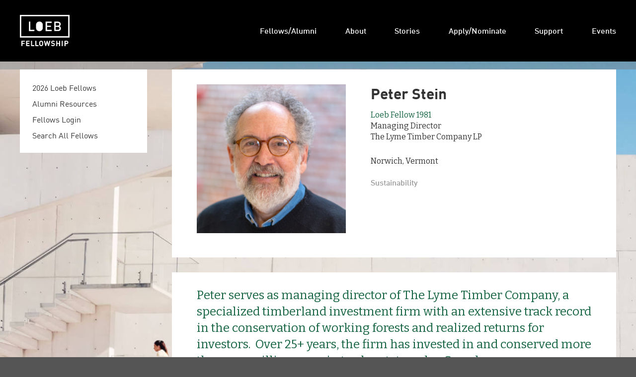

--- FILE ---
content_type: text/html; charset=UTF-8
request_url: https://loebfellowship.gsd.harvard.edu/fellows-alumni/fellows-search/peter-stein/
body_size: 10407
content:
<!DOCTYPE html><html lang="en-US" class="not-mobile" ><head><meta charset="UTF-8" /><meta name=viewport content="width=device-width,initial-scale=1,user-scalable=1,minimum-scale=1,maximum-scale=5"><meta name=apple-mobile-web-app-capable content=yes><meta name=apple-mobile-web-app-status-bar-style content=black><meta name="google-site-verification" content=""><meta name="description" content=""><meta name="keywords" content=""><title>The LOEB Fellowship | Peter Stein </title><meta property="og:type" content="website"><meta property="og:title" content="The LOEB Fellowship | Peter Stein "><meta property="og:description" content=""><meta property="og:url" content=""><meta property="og:site_name" content="The LOEB Fellowship"><meta property="og:image" content=""><meta property="og:image:width" content="1600"><meta property="og:image:height" content="1600"><meta property="og:locale" content="en_US"><meta name="twitter:site" content=""><meta name="twitter:card" content="summary" /><link rel="profile" href="http://gmpg.org/xfn/11" /><link rel="shortcut icon" href="https://loebfellowship.gsd.harvard.edu/loeb-fellows/wp-content/themes/loeb/favicon.ico"><meta name='robots' content='max-image-preview:large' /><link rel='dns-prefetch' href='//ajax.googleapis.com' /><link rel="alternate" title="oEmbed (JSON)" type="application/json+oembed" href="https://loebfellowship.gsd.harvard.edu/wp-json/oembed/1.0/embed?url" /><link rel="alternate" title="oEmbed (XML)" type="text/xml+oembed" href="https://loebfellowship.gsd.harvard.edu/wp-json/oembed/1.0/embed?url&#038;format=xml" /><script src="//www.googletagmanager.com/gtag/js?id=G-J1PEDWYXWY"  data-cfasync="false" data-wpfc-render="false" type="text/javascript" async></script><script data-cfasync="false" data-wpfc-render="false" type="text/javascript">var mi_version = '9.11.0';var mi_track_user = true;var mi_no_track_reason = '';var MonsterInsightsDefaultLocations = {"page_location":"https:\/\/loebfellowship.gsd.harvard.edu\/fellows-alumni\/fellows-search\/peter-stein\/"};MonsterInsightsDefaultLocations.page_location = window.location.href;if ( typeof MonsterInsightsPrivacyGuardFilter === 'function' ) {var MonsterInsightsLocations = (typeof MonsterInsightsExcludeQuery === 'object') ? MonsterInsightsPrivacyGuardFilter( MonsterInsightsExcludeQuery ) : MonsterInsightsPrivacyGuardFilter( MonsterInsightsDefaultLocations );} else {var MonsterInsightsLocations = (typeof MonsterInsightsExcludeQuery === 'object') ? MonsterInsightsExcludeQuery : MonsterInsightsDefaultLocations;}var disableStrs = [
'ga-disable-G-J1PEDWYXWY',];
function __gtagTrackerIsOptedOut() {for (var index = 0; index < disableStrs.length; index++) {if (document.cookie.indexOf(disableStrs[index] + '=true') > -1) {return true;}}return false;}
if (__gtagTrackerIsOptedOut()) {for (var index = 0; index < disableStrs.length; index++) {window[disableStrs[index]] = true;}}
function __gtagTrackerOptout() {for (var index = 0; index < disableStrs.length; index++) {document.cookie = disableStrs[index] + '=true; expires=Thu, 31 Dec 2099 23:59:59 UTC; path=/';window[disableStrs[index]] = true;}}if ('undefined' === typeof gaOptout) {function gaOptout() {__gtagTrackerOptout();}}window.dataLayer = window.dataLayer || [];window.MonsterInsightsDualTracker = {helpers: {},trackers: {},};if (mi_track_user) {function __gtagDataLayer() {dataLayer.push(arguments);}function __gtagTracker(type, name, parameters) {if (!parameters) {parameters = {};}if (parameters.send_to) {__gtagDataLayer.apply(null, arguments);return;}if (type === 'event') {parameters.send_to = monsterinsights_frontend.v4_id;var hookName = name;if (typeof parameters['event_category'] !== 'undefined') {hookName = parameters['event_category'] + ':' + name;}if (typeof MonsterInsightsDualTracker.trackers[hookName] !== 'undefined') {MonsterInsightsDualTracker.trackers[hookName](parameters);} else {__gtagDataLayer('event', name, parameters);}} else {__gtagDataLayer.apply(null, arguments);}}__gtagTracker('js', new Date());__gtagTracker('set', {'developer_id.dZGIzZG': true,});if ( MonsterInsightsLocations.page_location ) {__gtagTracker('set', MonsterInsightsLocations);}__gtagTracker('config', 'G-J1PEDWYXWY', {"forceSSL":"true"} );window.gtag = __gtagTracker;(function () {

var noopfn = function () {return null;};var newtracker = function () {return new Tracker();};var Tracker = function () {return null;};var p = Tracker.prototype;p.get = noopfn;p.set = noopfn;p.send = function () {var args = Array.prototype.slice.call(arguments);args.unshift('send');__gaTracker.apply(null, args);};var __gaTracker = function () {var len = arguments.length;if (len === 0) {return;}var f = arguments[len - 1];if (typeof f !== 'object' || f === null || typeof f.hitCallback !== 'function') {if ('send' === arguments[0]) {var hitConverted, hitObject = false, action;if ('event' === arguments[1]) {if ('undefined' !== typeof arguments[3]) {hitObject = {'eventAction': arguments[3],'eventCategory': arguments[2],'eventLabel': arguments[4],'value': arguments[5] ? arguments[5] : 1,}}}if ('pageview' === arguments[1]) {if ('undefined' !== typeof arguments[2]) {hitObject = {'eventAction': 'page_view','page_path': arguments[2],}}}if (typeof arguments[2] === 'object') {hitObject = arguments[2];}if (typeof arguments[5] === 'object') {Object.assign(hitObject, arguments[5]);}if ('undefined' !== typeof arguments[1].hitType) {hitObject = arguments[1];if ('pageview' === hitObject.hitType) {hitObject.eventAction = 'page_view';}}if (hitObject) {action = 'timing' === arguments[1].hitType ? 'timing_complete' : hitObject.eventAction;hitConverted = mapArgs(hitObject);__gtagTracker('event', action, hitConverted);}}return;}function mapArgs(args) {var arg, hit = {};var gaMap = {'eventCategory': 'event_category','eventAction': 'event_action','eventLabel': 'event_label','eventValue': 'event_value','nonInteraction': 'non_interaction','timingCategory': 'event_category','timingVar': 'name','timingValue': 'value','timingLabel': 'event_label','page': 'page_path','location': 'page_location','title': 'page_title','referrer' : 'page_referrer',};for (arg in args) {if (!(!args.hasOwnProperty(arg) || !gaMap.hasOwnProperty(arg))) {hit[gaMap[arg]] = args[arg];} else {hit[arg] = args[arg];}}return hit;}try {f.hitCallback();} catch (ex) {}};__gaTracker.create = newtracker;__gaTracker.getByName = newtracker;__gaTracker.getAll = function () {return [];};__gaTracker.remove = noopfn;__gaTracker.loaded = true;window['__gaTracker'] = __gaTracker;})();} else {console.log("");(function () {function __gtagTracker() {return null;}window['__gtagTracker'] = __gtagTracker;window['gtag'] = __gtagTracker;})();}</script><style id='wp-img-auto-sizes-contain-inline-css' type='text/css'>img:is([sizes=auto i],[sizes^="auto," i]){contain-intrinsic-size:3000px 1500px}</style><style id='wp-block-library-inline-css' type='text/css'>:root{--wp-block-synced-color:#7a00df;--wp-block-synced-color--rgb:122,0,223;--wp-bound-block-color:var(--wp-block-synced-color);--wp-editor-canvas-background:#ddd;--wp-admin-theme-color:#007cba;--wp-admin-theme-color--rgb:0,124,186;--wp-admin-theme-color-darker-10:#006ba1;--wp-admin-theme-color-darker-10--rgb:0,107,160.5;--wp-admin-theme-color-darker-20:#005a87;--wp-admin-theme-color-darker-20--rgb:0,90,135;--wp-admin-border-width-focus:2px}@media (min-resolution:192dpi){:root{--wp-admin-border-width-focus:1.5px}}.wp-element-button{cursor:pointer}:root .has-very-light-gray-background-color{background-color:#eee}:root .has-very-dark-gray-background-color{background-color:#313131}:root .has-very-light-gray-color{color:#eee}:root .has-very-dark-gray-color{color:#313131}:root .has-vivid-green-cyan-to-vivid-cyan-blue-gradient-background{background:linear-gradient(135deg,#00d084,#0693e3)}:root .has-purple-crush-gradient-background{background:linear-gradient(135deg,#34e2e4,#4721fb 50%,#ab1dfe)}:root .has-hazy-dawn-gradient-background{background:linear-gradient(135deg,#faaca8,#dad0ec)}:root .has-subdued-olive-gradient-background{background:linear-gradient(135deg,#fafae1,#67a671)}:root .has-atomic-cream-gradient-background{background:linear-gradient(135deg,#fdd79a,#004a59)}:root .has-nightshade-gradient-background{background:linear-gradient(135deg,#330968,#31cdcf)}:root .has-midnight-gradient-background{background:linear-gradient(135deg,#020381,#2874fc)}:root{--wp--preset--font-size--normal:16px;--wp--preset--font-size--huge:42px}.has-regular-font-size{font-size:1em}.has-larger-font-size{font-size:2.625em}.has-normal-font-size{font-size:var(--wp--preset--font-size--normal)}.has-huge-font-size{font-size:var(--wp--preset--font-size--huge)}.has-text-align-center{text-align:center}.has-text-align-left{text-align:left}.has-text-align-right{text-align:right}.has-fit-text{white-space:nowrap!important}#end-resizable-editor-section{display:none}.aligncenter{clear:both}.items-justified-left{justify-content:flex-start}.items-justified-center{justify-content:center}.items-justified-right{justify-content:flex-end}.items-justified-space-between{justify-content:space-between}.screen-reader-text{border:0;clip-path:inset(50%);height:1px;margin:-1px;overflow:hidden;padding:0;position:absolute;width:1px;word-wrap:normal!important}.screen-reader-text:focus{background-color:#ddd;clip-path:none;color:#444;display:block;font-size:1em;height:auto;left:5px;line-height:normal;padding:15px 23px 14px;text-decoration:none;top:5px;width:auto;z-index:100000}html:where(.has-border-color){border-style:solid}html:where([style*=border-top-color]){border-top-style:solid}html:where([style*=border-right-color]){border-right-style:solid}html:where([style*=border-bottom-color]){border-bottom-style:solid}html:where([style*=border-left-color]){border-left-style:solid}html:where([style*=border-width]){border-style:solid}html:where([style*=border-top-width]){border-top-style:solid}html:where([style*=border-right-width]){border-right-style:solid}html:where([style*=border-bottom-width]){border-bottom-style:solid}html:where([style*=border-left-width]){border-left-style:solid}html:where(img[class*=wp-image-]){height:auto;max-width:100%}:where(figure){margin:0 0 1em}html:where(.is-position-sticky){--wp-admin--admin-bar--position-offset:var(--wp-admin--admin-bar--height,0px)}@media screen and (max-width:600px){html:where(.is-position-sticky){--wp-admin--admin-bar--position-offset:0px}}</style><style id='global-styles-inline-css' type='text/css'>:root{--wp--preset--aspect-ratio--square:1;--wp--preset--aspect-ratio--4-3:4/3;--wp--preset--aspect-ratio--3-4:3/4;--wp--preset--aspect-ratio--3-2:3/2;--wp--preset--aspect-ratio--2-3:2/3;--wp--preset--aspect-ratio--16-9:16/9;--wp--preset--aspect-ratio--9-16:9/16;--wp--preset--color--black:#000000;--wp--preset--color--cyan-bluish-gray:#abb8c3;--wp--preset--color--white:#ffffff;--wp--preset--color--pale-pink:#f78da7;--wp--preset--color--vivid-red:#cf2e2e;--wp--preset--color--luminous-vivid-orange:#ff6900;--wp--preset--color--luminous-vivid-amber:#fcb900;--wp--preset--color--light-green-cyan:#7bdcb5;--wp--preset--color--vivid-green-cyan:#00d084;--wp--preset--color--pale-cyan-blue:#8ed1fc;--wp--preset--color--vivid-cyan-blue:#0693e3;--wp--preset--color--vivid-purple:#9b51e0;--wp--preset--gradient--vivid-cyan-blue-to-vivid-purple:linear-gradient(135deg,rgb(6,147,227) 0%,rgb(155,81,224) 100%);--wp--preset--gradient--light-green-cyan-to-vivid-green-cyan:linear-gradient(135deg,rgb(122,220,180) 0%,rgb(0,208,130) 100%);--wp--preset--gradient--luminous-vivid-amber-to-luminous-vivid-orange:linear-gradient(135deg,rgb(252,185,0) 0%,rgb(255,105,0) 100%);--wp--preset--gradient--luminous-vivid-orange-to-vivid-red:linear-gradient(135deg,rgb(255,105,0) 0%,rgb(207,46,46) 100%);--wp--preset--gradient--very-light-gray-to-cyan-bluish-gray:linear-gradient(135deg,rgb(238,238,238) 0%,rgb(169,184,195) 100%);--wp--preset--gradient--cool-to-warm-spectrum:linear-gradient(135deg,rgb(74,234,220) 0%,rgb(151,120,209) 20%,rgb(207,42,186) 40%,rgb(238,44,130) 60%,rgb(251,105,98) 80%,rgb(254,248,76) 100%);--wp--preset--gradient--blush-light-purple:linear-gradient(135deg,rgb(255,206,236) 0%,rgb(152,150,240) 100%);--wp--preset--gradient--blush-bordeaux:linear-gradient(135deg,rgb(254,205,165) 0%,rgb(254,45,45) 50%,rgb(107,0,62) 100%);--wp--preset--gradient--luminous-dusk:linear-gradient(135deg,rgb(255,203,112) 0%,rgb(199,81,192) 50%,rgb(65,88,208) 100%);--wp--preset--gradient--pale-ocean:linear-gradient(135deg,rgb(255,245,203) 0%,rgb(182,227,212) 50%,rgb(51,167,181) 100%);--wp--preset--gradient--electric-grass:linear-gradient(135deg,rgb(202,248,128) 0%,rgb(113,206,126) 100%);--wp--preset--gradient--midnight:linear-gradient(135deg,rgb(2,3,129) 0%,rgb(40,116,252) 100%);--wp--preset--font-size--small:13px;--wp--preset--font-size--medium:20px;--wp--preset--font-size--large:36px;--wp--preset--font-size--x-large:42px;--wp--preset--spacing--20:0.44rem;--wp--preset--spacing--30:0.67rem;--wp--preset--spacing--40:1rem;--wp--preset--spacing--50:1.5rem;--wp--preset--spacing--60:2.25rem;--wp--preset--spacing--70:3.38rem;--wp--preset--spacing--80:5.06rem;--wp--preset--shadow--natural:6px 6px 9px rgba(0,0,0,0.2);--wp--preset--shadow--deep:12px 12px 50px rgba(0,0,0,0.4);--wp--preset--shadow--sharp:6px 6px 0px rgba(0,0,0,0.2);--wp--preset--shadow--outlined:6px 6px 0px -3px rgb(255,255,255),6px 6px rgb(0,0,0);--wp--preset--shadow--crisp:6px 6px 0px rgb(0,0,0)}:where(.is-layout-flex){gap:0.5em}:where(.is-layout-grid){gap:0.5em}body .is-layout-flex{display:flex}.is-layout-flex{flex-wrap:wrap;align-items:center}.is-layout-flex >:is(*,div){margin:0}body .is-layout-grid{display:grid}.is-layout-grid >:is(*,div){margin:0}:where(.wp-block-columns.is-layout-flex){gap:2em}:where(.wp-block-columns.is-layout-grid){gap:2em}:where(.wp-block-post-template.is-layout-flex){gap:1.25em}:where(.wp-block-post-template.is-layout-grid){gap:1.25em}.has-black-color{color:var(--wp--preset--color--black) !important}.has-cyan-bluish-gray-color{color:var(--wp--preset--color--cyan-bluish-gray) !important}.has-white-color{color:var(--wp--preset--color--white) !important}.has-pale-pink-color{color:var(--wp--preset--color--pale-pink) !important}.has-vivid-red-color{color:var(--wp--preset--color--vivid-red) !important}.has-luminous-vivid-orange-color{color:var(--wp--preset--color--luminous-vivid-orange) !important}.has-luminous-vivid-amber-color{color:var(--wp--preset--color--luminous-vivid-amber) !important}.has-light-green-cyan-color{color:var(--wp--preset--color--light-green-cyan) !important}.has-vivid-green-cyan-color{color:var(--wp--preset--color--vivid-green-cyan) !important}.has-pale-cyan-blue-color{color:var(--wp--preset--color--pale-cyan-blue) !important}.has-vivid-cyan-blue-color{color:var(--wp--preset--color--vivid-cyan-blue) !important}.has-vivid-purple-color{color:var(--wp--preset--color--vivid-purple) !important}.has-black-background-color{background-color:var(--wp--preset--color--black) !important}.has-cyan-bluish-gray-background-color{background-color:var(--wp--preset--color--cyan-bluish-gray) !important}.has-white-background-color{background-color:var(--wp--preset--color--white) !important}.has-pale-pink-background-color{background-color:var(--wp--preset--color--pale-pink) !important}.has-vivid-red-background-color{background-color:var(--wp--preset--color--vivid-red) !important}.has-luminous-vivid-orange-background-color{background-color:var(--wp--preset--color--luminous-vivid-orange) !important}.has-luminous-vivid-amber-background-color{background-color:var(--wp--preset--color--luminous-vivid-amber) !important}.has-light-green-cyan-background-color{background-color:var(--wp--preset--color--light-green-cyan) !important}.has-vivid-green-cyan-background-color{background-color:var(--wp--preset--color--vivid-green-cyan) !important}.has-pale-cyan-blue-background-color{background-color:var(--wp--preset--color--pale-cyan-blue) !important}.has-vivid-cyan-blue-background-color{background-color:var(--wp--preset--color--vivid-cyan-blue) !important}.has-vivid-purple-background-color{background-color:var(--wp--preset--color--vivid-purple) !important}.has-black-border-color{border-color:var(--wp--preset--color--black) !important}.has-cyan-bluish-gray-border-color{border-color:var(--wp--preset--color--cyan-bluish-gray) !important}.has-white-border-color{border-color:var(--wp--preset--color--white) !important}.has-pale-pink-border-color{border-color:var(--wp--preset--color--pale-pink) !important}.has-vivid-red-border-color{border-color:var(--wp--preset--color--vivid-red) !important}.has-luminous-vivid-orange-border-color{border-color:var(--wp--preset--color--luminous-vivid-orange) !important}.has-luminous-vivid-amber-border-color{border-color:var(--wp--preset--color--luminous-vivid-amber) !important}.has-light-green-cyan-border-color{border-color:var(--wp--preset--color--light-green-cyan) !important}.has-vivid-green-cyan-border-color{border-color:var(--wp--preset--color--vivid-green-cyan) !important}.has-pale-cyan-blue-border-color{border-color:var(--wp--preset--color--pale-cyan-blue) !important}.has-vivid-cyan-blue-border-color{border-color:var(--wp--preset--color--vivid-cyan-blue) !important}.has-vivid-purple-border-color{border-color:var(--wp--preset--color--vivid-purple) !important}.has-vivid-cyan-blue-to-vivid-purple-gradient-background{background:var(--wp--preset--gradient--vivid-cyan-blue-to-vivid-purple) !important}.has-light-green-cyan-to-vivid-green-cyan-gradient-background{background:var(--wp--preset--gradient--light-green-cyan-to-vivid-green-cyan) !important}.has-luminous-vivid-amber-to-luminous-vivid-orange-gradient-background{background:var(--wp--preset--gradient--luminous-vivid-amber-to-luminous-vivid-orange) !important}.has-luminous-vivid-orange-to-vivid-red-gradient-background{background:var(--wp--preset--gradient--luminous-vivid-orange-to-vivid-red) !important}.has-very-light-gray-to-cyan-bluish-gray-gradient-background{background:var(--wp--preset--gradient--very-light-gray-to-cyan-bluish-gray) !important}.has-cool-to-warm-spectrum-gradient-background{background:var(--wp--preset--gradient--cool-to-warm-spectrum) !important}.has-blush-light-purple-gradient-background{background:var(--wp--preset--gradient--blush-light-purple) !important}.has-blush-bordeaux-gradient-background{background:var(--wp--preset--gradient--blush-bordeaux) !important}.has-luminous-dusk-gradient-background{background:var(--wp--preset--gradient--luminous-dusk) !important}.has-pale-ocean-gradient-background{background:var(--wp--preset--gradient--pale-ocean) !important}.has-electric-grass-gradient-background{background:var(--wp--preset--gradient--electric-grass) !important}.has-midnight-gradient-background{background:var(--wp--preset--gradient--midnight) !important}.has-small-font-size{font-size:var(--wp--preset--font-size--small) !important}.has-medium-font-size{font-size:var(--wp--preset--font-size--medium) !important}.has-large-font-size{font-size:var(--wp--preset--font-size--large) !important}.has-x-large-font-size{font-size:var(--wp--preset--font-size--x-large) !important}</style><style id='classic-theme-styles-inline-css' type='text/css'>.wp-block-button__link{color:#fff;background-color:#32373c;border-radius:9999px;box-shadow:none;text-decoration:none;padding:calc(.667em + 2px) calc(1.333em + 2px);font-size:1.125em}.wp-block-file__button{background:#32373c;color:#fff;text-decoration:none}</style><link rel='stylesheet' id='bp-tooltips-css' href='https://loebfellowship.gsd.harvard.edu/loeb-fellows/wp-content/plugins/buddypress/bp-core/css/bp-tooltips.min.css?ver=14.4.0' type='text/css' media='all' /><link rel='stylesheet' id='bp-legacy-css-css' href='https://loebfellowship.gsd.harvard.edu/loeb-fellows/wp-content/plugins/buddypress/bp-templates/bp-legacy/css/buddypress.min.css?ver=14.4.0' type='text/css' media='screen' /><link rel='stylesheet' id='theme-my-login-css' href='https://loebfellowship.gsd.harvard.edu/loeb-fellows/wp-content/plugins/theme-my-login/assets/styles/theme-my-login.min.css?ver=7.1.14' type='text/css' media='all' /><link rel='stylesheet' id='loeb-main-css' href='https://loebfellowship.gsd.harvard.edu/loeb-fellows/wp-content/themes/loeb/assets/css/main.min.css?ver=3.02' type='text/css' media='all' /><link rel='stylesheet' id='ui-slideshow-css' href='https://loebfellowship.gsd.harvard.edu/loeb-fellows/wp-content/plugins/ui-slideshow/assets/css/backbone.ui.slideshow.css?ver=1.2' type='text/css' media='all' /><script type="text/javascript" src="https://loebfellowship.gsd.harvard.edu/loeb-fellows/wp-content/plugins/google-analytics-for-wordpress/assets/js/frontend-gtag.js?ver=9.11.0" id="monsterinsights-frontend-script-js" async="async" data-wp-strategy="async"></script><script data-cfasync="false" data-wpfc-render="false" type="text/javascript" id='monsterinsights-frontend-script-js-extra'>var monsterinsights_frontend = {"js_events_tracking":"true","download_extensions":"doc,pdf,ppt,zip,xls,docx,pptx,xlsx","inbound_paths":"[]","home_url":"https:\/\/loebfellowship.gsd.harvard.edu","hash_tracking":"false","v4_id":"G-J1PEDWYXWY"};</script><script type="text/javascript" src="//ajax.googleapis.com/ajax/libs/jquery/2.1.4/jquery.min.js?ver=1" id="jquery-js"></script><script type="text/javascript" id="bp-confirm-js-extra">
var BP_Confirm = {"are_you_sure":"Are you sure?"};//# sourceURL=bp-confirm-js-extra

</script><script type="text/javascript" src="https://loebfellowship.gsd.harvard.edu/loeb-fellows/wp-content/plugins/buddypress/bp-core/js/confirm.min.js?ver=14.4.0" id="bp-confirm-js"></script><script type="text/javascript" src="https://loebfellowship.gsd.harvard.edu/loeb-fellows/wp-content/plugins/buddypress/bp-core/js/jquery-query.min.js?ver=14.4.0" id="bp-jquery-query-js"></script><script type="text/javascript" src="https://loebfellowship.gsd.harvard.edu/loeb-fellows/wp-content/plugins/buddypress/bp-core/js/vendor/jquery-cookie.min.js?ver=14.4.0" id="bp-jquery-cookie-js"></script><script type="text/javascript" src="https://loebfellowship.gsd.harvard.edu/loeb-fellows/wp-content/plugins/buddypress/bp-core/js/vendor/jquery-scroll-to.min.js?ver=14.4.0" id="bp-jquery-scroll-to-js"></script><script type="text/javascript" id="bp-legacy-js-js-extra">
var BP_DTheme = {"accepted":"Accepted","close":"Close","comments":"comments","leave_group_confirm":"Are you sure you want to leave this group?","mark_as_fav":"Favorite","my_favs":"My Favorites","rejected":"Rejected","remove_fav":"Remove Favorite","show_all":"Show all","show_all_comments":"Show all comments for this thread","show_x_comments":"Show all comments (%d)","unsaved_changes":"Your profile has unsaved changes. If you leave the page, the changes will be lost.","view":"View","store_filter_settings":""};//# sourceURL=bp-legacy-js-js-extra

</script><script type="text/javascript" src="https://loebfellowship.gsd.harvard.edu/loeb-fellows/wp-content/plugins/buddypress/bp-templates/bp-legacy/js/buddypress.min.js?ver=14.4.0" id="bp-legacy-js-js"></script><link rel="https://api.w.org/" href="https://loebfellowship.gsd.harvard.edu/wp-json/" /><link rel="alternate" title="JSON" type="application/json" href="https://loebfellowship.gsd.harvard.edu/wp-json/wp/v2/pages/0" /><script type="text/javascript">var ajaxurl = 'https://loebfellowship.gsd.harvard.edu/wp-admin/admin-ajax.php';</script><link rel='canonical' href='https://loebfellowship.gsd.harvard.edu/fellows-alumni/fellows-search/peter-stein/' /><link rel="icon" href="https://loebfellowship.gsd.harvard.edu/loeb-fellows/wp-content/uploads/2024/01/cropped-favicon-32x32.png" sizes="32x32" /><link rel="icon" href="https://loebfellowship.gsd.harvard.edu/loeb-fellows/wp-content/uploads/2024/01/cropped-favicon-192x192.png" sizes="192x192" /><link rel="apple-touch-icon" href="https://loebfellowship.gsd.harvard.edu/loeb-fellows/wp-content/uploads/2024/01/cropped-favicon-180x180.png" /><meta name="msapplication-TileImage" content="https://loebfellowship.gsd.harvard.edu/loeb-fellows/wp-content/uploads/2024/01/cropped-favicon-270x270.png" /><style type="text/css" id="wp-custom-css">@media (max-width:740px){.site-navigation.mobile-navigation .sub-menu li.hide-mobile{display:none}.site-navigation.mobile-navigation .menu-menu-2-container{padding-top:50px}}.ui-sidenav .ui-sidenav-nav ul li{padding:0}.ui-sidenav .ui-sidenav-nav ul li.hidden{display:none}.ui-sidenav .ui-sidenav-nav ul li.menu-item-has-children{padding-bottom:7px}@media (min-width:30em){body.single-stories section.image figure img,body.single-stories section.video figure img{width:auto;max-width:75%}body.single-stories section.image figure figcaption,body.single-stories section.video figure figcaption{float:left}}footer .pre-footer a{font-size:13px}@media (max-width:30em){body.home section#events h2 span:nth-child(3),body.home section#stories h2 span:nth-child(3){padding-top:5px}}body.single-stories section.text strong{font-family:'Din Bold'}.page-template-default .main,.single-post .main,.page-template-page .main,.error404 .main,.search-results .main{background-attachment:scroll}#loeb-fellows-login .tml.tml-login .tml-links,.page-template-page-login .tml.tml-login .tml-links{list-style-type:none;padding-left:50px}.tml-action-lostpassword .tml.tml-lostpassword .tml-links{list-style-type:none;padding-left:50px}#loeb-fellows-login .tml.tml-login .tml-button,.page-template-page-login .tml.tml-login .tml-button,.page-template-page-login .main .tml.tml-login .tml-submit-wrap input[type=submit]{padding-top:0 !important}.tml-action-lostpassword .tml tml-lostpassword .tml-submit-wrap input[type=submit]{padding-top:0 !important}.tml.tml-resetpass{padding:0 0 30px 0;position:relative;width:100%;max-width:600px;background-image:url(/loeb-fellows/wp-content/themes/loeb/assets/img/bg-gradient.jpg);background-repeat:no-repeat;background-position:left -135px;background-size:100%}.tml.tml-resetpass label{color:#fff;padding-top:30px;margin-top:0;font-family:Bitter,Times,serif;font-weight:400}.tml.tml-resetpass .tml-submit-wrap input[type=submit]{background-color:transparent;border:0;padding:15px 0}.tml-action-resetpass .main .heading-grad-bg h2 span{background-size:500px auto}@media (max-width:46.8em){body.home .ui-slideshow ul.nav{bottom:150px !important}}body.single-stories img.alignright{float:right;margin-left:15px;margin-bottom:15px}body.single-stories img.alignleft{float:left;margin-right:15px;margin-bottom:15px}.visually-hidden,.vh{border:0;clip:rect(0 0 0 0);height:1px;margin:-1px;overflow:hidden;padding:0;position:absolute;width:1px}body.home #events .event .text h3 span:first-child{padding-right:10px}@media (min-width:120em){ul.fellows{width:1200px}}.button.hide-inactive{display:none}#menu-menu-2 li.border-bottom{width:100%;padding-bottom:7px}#menu-menu-2 li.border-bottom a{width:100%;border-bottom:1px solid #fff;padding-bottom:10px}.page-template-page-login .main .heading-grad-bg h2 span,.page-loeb-fellows-login .main .heading-grad-bg h2 span{background-size:445px auto !important}.tml .tml-message{color:white;border-left:0px solid #fff !important}#loeb-fellowship-50th-anniversary-celebration .text.image-left{overflow:auto}body.home section#events .event .text h3 span{padding-right:10px}.tml .tml-error{color:white}body.bp-legacy.post-template-default #buddypress{position:relative}</style></head><body class="xprofile bp-user member-type-fellow my-profile profile public buddypress bp-legacy wp-singular page-template-default page page-id-0 page-parent wp-theme-loeb page-"><header class="site-header clearfix"><h1 class="logo ir"><a href="https://loebfellowship.gsd.harvard.edu/"><span class="vh">The LOEB Fellowship</span></a></h1><div class="full-width"><nav role="navigation" class="site-navigation main-navigation hide-on-load"><div class="menu-menu-1-container"><ul id="menu-menu-1" class="menu"><li id="menu-item-13947" class="menu-item menu-item-type-post_type menu-item-object-page menu-item-13947 current_page_ancestor current_page_parent"><a href="https://loebfellowship.gsd.harvard.edu/fellows-alumni/">Fellows/Alumni</a></li><li id="menu-item-13948" class="menu-item menu-item-type-post_type menu-item-object-page menu-item-13948"><a href="https://loebfellowship.gsd.harvard.edu/about/">About</a></li><li id="menu-item-13949" class="menu-item menu-item-type-post_type menu-item-object-page menu-item-13949"><a href="https://loebfellowship.gsd.harvard.edu/stories/">Stories</a></li><li id="menu-item-13950" class="menu-item menu-item-type-post_type menu-item-object-page menu-item-13950"><a href="https://loebfellowship.gsd.harvard.edu/apply-nominate/">Apply/Nominate</a></li><li id="menu-item-14030" class="menu-item menu-item-type-post_type menu-item-object-page menu-item-14030"><a href="https://loebfellowship.gsd.harvard.edu/support/">Support</a></li><li id="menu-item-16802" class="menu-item menu-item-type-post_type menu-item-object-page menu-item-16802"><a href="https://loebfellowship.gsd.harvard.edu/events/">Events</a></li></ul></div></nav></div></header><nav role="navigation" class="ui-sidenav site-navigation mobile-navigation"><button class="menu ui-sidenav-control" id="show-mobile-nav"><i class="icon-menu"></i><span class="vh">Menu</span></button><div class="container ui-sidenav-nav clearfix"><div class="inner-container"><h1 class="logo ir"><a href="https://loebfellowship.gsd.harvard.edu/"><span class="vh">The LOEB Fellowship</span></a></h1><div class="menu-menu-2-container"><ul id="menu-menu-2" class="menu"><li id="menu-item-14087" class="menu-item menu-item-type-post_type menu-item-object-page menu-item-has-children menu-item-14087 current_page_ancestor current_page_parent"><a href="https://loebfellowship.gsd.harvard.edu/fellows-alumni/">Fellows/Alumni</a><ul class="sub-menu"><li id="menu-item-14088" class="menu-item menu-item-type-post_type menu-item-object-page menu-item-14088"><a href="https://loebfellowship.gsd.harvard.edu/fellows-alumni/current-fellows/">2026 Fellows</a></li><li id="menu-item-14090" class="menu-item menu-item-type-post_type menu-item-object-page menu-item-14090"><a href="https://loebfellowship.gsd.harvard.edu/fellows-alumni/search-all-fellows/">Search All Fellows</a></li><li id="menu-item-14091" class="menu-item menu-item-type-post_type menu-item-object-page menu-item-14091"><a href="https://loebfellowship.gsd.harvard.edu/fellows-alumni/resources/">Alumni Resources</a></li><li id="menu-item-15468" class="menu-item menu-item-type-custom menu-item-object-custom menu-item-15468"><a href="/fellows-alumni/loeb-fellows-login/">Fellows Login</a></li></ul></li><li id="menu-item-14099" class="menu-item menu-item-type-post_type menu-item-object-page menu-item-has-children menu-item-14099"><a href="https://loebfellowship.gsd.harvard.edu/about/">About</a><ul class="sub-menu"><li id="menu-item-20568" class="menu-item menu-item-type-post_type menu-item-object-page menu-item-20568"><a href="https://loebfellowship.gsd.harvard.edu/about/about-the-fellowship/">About the Fellowship</a></li><li id="menu-item-14388" class="menu-item menu-item-type-custom menu-item-object-custom menu-item-14388"><a href="/about/#the-fellowship-year">The Fellowship Year</a></li><li id="menu-item-14389" class="menu-item menu-item-type-custom menu-item-object-custom menu-item-14389"><a href="/about/#diversity">Diversity</a></li><li id="menu-item-14390" class="menu-item menu-item-type-custom menu-item-object-custom menu-item-14390"><a href="/about/#financial-matters">Financial Matters</a></li><li id="menu-item-20569" class="menu-item menu-item-type-post_type menu-item-object-page menu-item-20569"><a href="https://loebfellowship.gsd.harvard.edu/about/community-values/">Community Values</a></li><li id="menu-item-14092" class="menu-item menu-item-type-post_type menu-item-object-page menu-item-14092"><a href="https://loebfellowship.gsd.harvard.edu/about/sr-loeb-scholars-program/">Senior Loeb Scholars Program</a></li><li id="menu-item-20570" class="menu-item menu-item-type-post_type menu-item-object-page menu-item-20570"><a href="https://loebfellowship.gsd.harvard.edu/about/history/">History</a></li><li id="menu-item-14391" class="menu-item menu-item-type-custom menu-item-object-custom menu-item-14391"><a href="/about/#loeb-staff">Loeb Staff</a></li></ul></li><li id="menu-item-14236" class="border-bottom menu-item menu-item-type-post_type menu-item-object-page menu-item-14236"><a href="https://loebfellowship.gsd.harvard.edu/stories/">Stories</a></li><li id="menu-item-14105" class="menu-item menu-item-type-post_type menu-item-object-page menu-item-has-children menu-item-14105"><a href="https://loebfellowship.gsd.harvard.edu/apply-nominate/">Apply/Nominate</a><ul class="sub-menu"><li id="menu-item-14394" class="menu-item menu-item-type-custom menu-item-object-custom menu-item-14394"><a href="/apply-nominate/#who-should-apply">Who Should Apply</a></li><li id="menu-item-14396" class="menu-item menu-item-type-custom menu-item-object-custom menu-item-14396"><a href="/apply-nominate/#how-to-apply">How To Apply</a></li><li id="menu-item-14395" class="menu-item menu-item-type-custom menu-item-object-custom menu-item-14395"><a href="/apply-nominate/#how-to-nominate">How to Nominate</a></li><li id="menu-item-16948" class="menu-item menu-item-type-custom menu-item-object-custom menu-item-16948"><a href="/apply-nominate/#loeb-artlab-fellowship">Loeb/ArtLab Fellowship</a></li><li id="menu-item-14397" class="menu-item menu-item-type-custom menu-item-object-custom menu-item-14397"><a href="/apply-nominate/#faq">FAQs</a></li><li id="menu-item-14398" class="menu-item menu-item-type-custom menu-item-object-custom menu-item-14398"><a href="/apply-nominate/#apply">Apply</a></li></ul></li><li id="menu-item-17963" class="border-bottom menu-item menu-item-type-post_type menu-item-object-page menu-item-17963"><a href="https://loebfellowship.gsd.harvard.edu/support/">Support</a></li><li id="menu-item-15759" class="menu-item-has-children menu-item menu-item-type-post_type menu-item-object-page menu-item-15759"><a href="https://loebfellowship.gsd.harvard.edu/events/">Events</a><ul class="sub-menu"><li id="menu-item-20361" class="menu-item menu-item-type-post_type menu-item-object-page menu-item-20361"><a href="https://loebfellowship.gsd.harvard.edu/events/recent-events/">Recent Events</a></li><li id="menu-item-20566" class="menu-item menu-item-type-post_type menu-item-object-page menu-item-20566"><a href="https://loebfellowship.gsd.harvard.edu/events/past-events/">Past Events</a></li><li id="menu-item-17047" class="menu-item menu-item-type-post_type menu-item-object-page menu-item-17047"><a href="https://loebfellowship.gsd.harvard.edu/50th-anniversary/">50th Anniversary</a></li></ul></li><li id="menu-item-15487" class="menu-item-has-children menu-item menu-item-type-post_type menu-item-object-page menu-item-15487"><a href="https://loebfellowship.gsd.harvard.edu/contact/">Contact</a></li></ul></div></div></div></nav><div class="full-width" id="top" role="main"><div class="menu-menu-3-container"><ul id="menu-menu-3" class="nav fixed sidenav"><li id="menu-item-14117" class="menu-item menu-item-type-post_type menu-item-object-page menu-item-14117"><a href="https://loebfellowship.gsd.harvard.edu/fellows-alumni/current-fellows/">2026 Loeb Fellows</a></li><li id="menu-item-14120" class="menu-item menu-item-type-post_type menu-item-object-page menu-item-14120"><a href="https://loebfellowship.gsd.harvard.edu/fellows-alumni/resources/">Alumni Resources</a></li><li id="menu-item-14122" class="menu-item menu-item-type-post_type menu-item-object-page menu-item-14122"><a href="https://loebfellowship.gsd.harvard.edu/fellows-alumni/loeb-fellows-login/">Fellows Login</a></li><li id="menu-item-14119" class="menu-item menu-item-type-post_type menu-item-object-page menu-item-14119"><a href="https://loebfellowship.gsd.harvard.edu/fellows-alumni/search-all-fellows/">Search All Fellows</a></li></ul></div><div id="container" class="main"><div id="content" role="main" class="yolo"><div class="container"><div id="post-0" class="bp_members type-bp_members post-0 page type-page status-publish hentry"><div class="entry-content"><div id="buddypress" class="profile yolo"><div id="item-header" role="complementary"><div id="item-header-avatar" class="clearfix"><a href="https://loebfellowship.gsd.harvard.edu/fellows-alumni/fellows-search/peter-stein/"><img decoding="async" loading="lazy" src="https://loebfellowship.gsd.harvard.edu/loeb-fellows/wp-content/uploads/avatars/255/5b082fb4942ef-bpfull.jpg" class="avatar user-255-avatar avatar-800 photo" width="800" height="800" alt="Profile picture of Peter Stein" /></a></div><div id="item-header-content"><div id="item-meta"><h2 class="entry-title">Peter Stein</h2><div class="member-data member-year">Loeb Fellow 1981</div><div class="member-data member-title">Managing Director</div><div class="member-data member-org">The Lyme Timber Company LP</div><p>&nbsp;</p><div class="member-data member-location">Norwich, Vermont</div><div class="member-data member-discipline">Sustainability</div><ul class="nav social"></ul></div><div class="sub-photo" style="clear: both"></div></div></div><div id="item-body"><div class="profile"><div class="member-data-section member-data member-bio"><p>Peter serves as managing director of The Lyme Timber Company, a specialized timberland investment firm with an extensive track record in the conservation of working forests and realized returns for investors.  Over 25+ years, the firm has invested in and conserved more than one million acres in twelve states, plus Canada.</p><p>Peter also directs the firm&#8217;s advisory work, which has helped landowners conserve more that 1.1 million acres of ranch land, forest land, and key open space treasures in the U.S. and Canada.  He has advised more than a dozen private grant-making foundations in the design of land conservation grant strategies and the creation and administration of Program Related Investments.</p><p>Peter is a current Board member of the National Alliance of Forestland Owners and a former board member of the Land Trust Alliance, Hubbard Brook Research Foundation, the Forest History Society, and Appalachian Mountain Club.  Peter also serves on the investment advisory board of the Rose Smart Growth Fund and Spring Point Partners.  He is the cofounder of the Conservation Finance Network and the International Land Conservation Network.  Peter was awarded the Kingsbury Browne Fellowship/Award by the Land Trust Alliance and Lincoln Institute of Land Policy in 2012.</p></div><div class="member-data-section member-meta" style="display: none"></div><div class="member-data-section member-contact" style="display:none"><strong>Contact Information:</strong><div class="member-data member-location">Norwich, Vermont</div><div class="member-data member-country">United States</div></div></div></div></div></div></div><a href="/search-all-fellows/" class="button">Search All Fellows</a></div></div></div><footer class="site-footer clearfix" role="contentinfo"><div class="pre-footer"><div class="container"><a href="http://www.gsd.harvard.edu" target="_blank" class="logo-hgsd ir fl">Harvard Graduate School of Design</a><div class="colgroup fr"><div class="widget_text col"><div class="textwidget custom-html-widget"><h3><a href="/contact">Contact Us</a></h3><a class="trunc" href="/cdn-cgi/l/email-protection#cba7a4aea994adaea7a7a4bcb8a3a2bb8bacb8afe5a3aab9bdaab9afe5aeafbe"><span class="__cf_email__" data-cfemail="c3afaca6a19ca5a6afafacb4b0abaab383a4b0a7edaba2b1b5a2b1a7eda6a7b6">[email&#160;protected]</span></a><a href="tel:6174959345">(617) 495-9345</a></div></div><div class="col"><h3>Connect</h3><ul class="social nav clearfix"><li><a href="https://www.instagram.com/loebfellows/" target="_blank"><i class="icon-instagram"></i><span class="vh">Visit us on Instagram</span></a></li><li><a href="https://www.facebook.com/loebfellows" target="_blank"><i class="icon-facebook"></i><span class="vh">Visit us on Facebook</span></a></li><li><a href="https://twitter.com/LoebFellowship" target="_blank"><i class="icon-twitter"></i><span class="vh">Visit us on Twitter</span></a></li><li><a href="
https://www.linkedin.com/company/18288359/" target="_blank"><i class="icon-linkedin"></i><span class="vh">Visit us on LinkedIn</span></a></li></ul></div></div></div></div><div class="main-footer"><div class="container "><div class="colgroup"><div class="widget_text col"><h3>Fellows/Alumni</h3><div class="textwidget custom-html-widget"><ul><li><a href="/fellows-alumni"><strong>Fellows/Alumni</strong></a></li><li><a href="/fellows-alumni/current-fellows">2026 Fellows</a></li><li><a href="/fellows-alumni/search-all-fellows/">Search All Fellows</a></li><li><a href="/fellows-alumni/resources/">Alumni Resources</a></li><li><a href="/fellows-alumni/loeb-fellows-login/">Fellows Login</a></li></ul></div></div><div class="widget_text col"><h3>About</h3><div class="textwidget custom-html-widget"><ul><li><a href="/about"><strong>About</strong></a></li><li><a href="/about/#the-fellowship-year">The Fellowship Year</a></li><li><a href="/about/#diversity">Diversity</a></li><li><a href="/about/#financial-matters">Financial Matters</a></li><li><a href="/about/#history">History</a></li><li><a href="/about/#loeb-leadership">Loeb Leadership</a></li><li><a href=/about/#sr-loeb-scholars-program">Sr. Loeb Scholars Program</a></li></ul></div></div><div class="widget_text col"><h3>Stories</h3><div class="textwidget custom-html-widget"><ul><li><a href="/stories"><strong>Stories</strong></a></li><li><a href="/stories">All Stories</a></li></ul></div></div><div class="widget_text col"><h3>Apply/Nominate</h3><div class="textwidget custom-html-widget"><ul><li><a href="/apply-nominate"><strong>Apply/Nominate</strong></a></li><li><a href="/apply-nominate/#who-should-apply">Who Should Apply</a></li><li><a href="/apply-nominate/#how-to-apply">How to Apply</a></li><li><a href="/apply-nominate/#how-to-nominate">How to Nominate</a></li><li><a href="/apply-nominate/#faq">FAQ</a></li><li><a href="/apply-nominate/#apply">Apply</a></li></ul></div></div><div class="widget_text col"><h3>Support</h3><div class="textwidget custom-html-widget"><ul><li><a href="/support"><strong>Support</strong></a></li></ul></div></div><div class="widget_text col"><h3>Events</h3><div class="textwidget custom-html-widget"><ul><li><a href="/events"><strong>Events</strong></a></li></ul></div></div></div></div></div><div class="copyright"><div class="container "><div class="colgroup"><div class="col"><div class="textwidget"><p>© 2025 President &amp; Fellows of Harvard College</p></div></div></div></div></div></footer></div> <script data-cfasync="false" src="/cdn-cgi/scripts/5c5dd728/cloudflare-static/email-decode.min.js"></script><script type="speculationrules">{"prefetch":[{"source":"document","where":{"and":[{"href_matches":"/*"},{"not":{"href_matches":["/wp-*.php","/wp-admin/*","/loeb-fellows/wp-content/uploads/*","/loeb-fellows/wp-content/*","/loeb-fellows/wp-content/plugins/*","/loeb-fellows/wp-content/themes/loeb/*","/*\\?(.+)"]}},{"not":{"selector_matches":"a[rel~=\"nofollow\"]"}},{"not":{"selector_matches":".no-prefetch, .no-prefetch a"}}]},"eagerness":"conservative"}]}</script><script type="text/javascript" src="https://loebfellowship.gsd.harvard.edu/wp-includes/js/dist/vendor/moment.min.js?ver=2.30.1" id="moment-js"></script><script type="text/javascript" id="moment-js-after">
moment.updateLocale( 'en_US', {"months":["January","February","March","April","May","June","July","August","September","October","November","December"],"monthsShort":["Jan","Feb","Mar","Apr","May","Jun","Jul","Aug","Sep","Oct","Nov","Dec"],"weekdays":["Sunday","Monday","Tuesday","Wednesday","Thursday","Friday","Saturday"],"weekdaysShort":["Sun","Mon","Tue","Wed","Thu","Fri","Sat"],"week":{"dow":1},"longDateFormat":{"LT":"g:i a","LTS":null,"L":null,"LL":"F j, Y","LLL":"F j, Y g:i a","LLLL":null}} );moment.updateLocale( 'en_US', {"relativeTime":{"future":"in %s","past":"%s ago","s":"a few seconds","m":"a minute","mm":"%d minutes","h":"an hour","hh":"%d hours","d":"a day","dd":"%d days","M":"a month","MM":"%d months","y":"a year","yy":"%d years"}} );//# sourceURL=moment-js-after

</script><script type="text/javascript" src="https://loebfellowship.gsd.harvard.edu/loeb-fellows/wp-content/plugins/buddypress/bp-core/js/vendor/livestamp.min.js?ver=14.4.0" id="bp-livestamp-js"></script><script type="text/javascript" id="theme-my-login-js-extra">
var themeMyLogin = {"action":"","errors":[]};//# sourceURL=theme-my-login-js-extra

</script><script type="text/javascript" src="https://loebfellowship.gsd.harvard.edu/loeb-fellows/wp-content/plugins/theme-my-login/assets/scripts/theme-my-login.min.js?ver=7.1.14" id="theme-my-login-js"></script><script type="text/javascript" src="https://loebfellowship.gsd.harvard.edu/loeb-fellows/wp-content/themes/loeb/assets/js/libs/common.min.js?ver=3.02" id="loeb-common-js"></script><script type="text/javascript" src="https://loebfellowship.gsd.harvard.edu/wp-includes/js/underscore.min.js?ver=1.13.7" id="underscore-js"></script><script type="text/javascript" src="https://loebfellowship.gsd.harvard.edu/wp-includes/js/backbone.min.js?ver=1.6.0" id="backbone-js"></script><script type="text/javascript" src="https://loebfellowship.gsd.harvard.edu/loeb-fellows/wp-content/themes/loeb/assets/js/app.min.js?ver=3.02" id="loeb-js"></script><script type="text/javascript" src="https://loebfellowship.gsd.harvard.edu/loeb-fellows/wp-content/plugins/ui-slideshow/assets/js/backbone.ui.slideshow.js?ver=1.2" id="ui-slideshow-js-js"></script></body></html>

--- FILE ---
content_type: text/css
request_url: https://loebfellowship.gsd.harvard.edu/loeb-fellows/wp-content/themes/loeb/assets/css/main.min.css?ver=3.02
body_size: 27959
content:
@charset "utf-8";@import "../css/common.min.css";@import "../css/app.ui.header.css";@import "../css/backbone.ui.sidenav.css";@import "https://fonts.googleapis.com/css?family=Bitter:400,700|Open+Sans:300,400,600,700";@import url(https://fast.fonts.net/lt/1.css?apiType=css&c=a37e6629-5e93-48a4-a146-82942723f99d&fontids=5664150);/*!
 * Alkali v0.5.0
 */h1,h2,h3,h4,h5,h6{font-family:inherit;line-height:1.1;color:inherit}h1 strong,h2 strong,h3 strong,h4 strong,h5 strong,h6 strong{color:#fff}h1,h2,h3{padding-top:20px;padding-bottom:10px;font-weight:700}h4,h5,h6{padding-top:20px;padding-bottom:10px;font-weight:400}h1{font-size:41px}h2{font-size:34px}h3{font-size:28px}h4{font-size:20px}h5{font-size:16px}h6{font-size:14px}a,a:visited,a:link{color:#146341}a:hover,a:visited:hover,a:link:hover{color:#0b3925}b,strong{font-weight:400}p{margin:0 0 10px;color:#333}small{font-size:14px}ul,ol{margin:0 0 10px}ul li,ol li{padding:0 0 10px}ul ul,ol ul,ul ol,ol ol{margin-bottom:0}ol{margin:0 0 10px 15px}dl{margin-top:0;margin-bottom:22px}dt,dd{line-height:1.4}dt{font-weight:700}dd{margin-left:0}blockquote{padding:11px 22px;margin:0 0 22px;font-size:16px;border-left:5px solid #aeaeae}blockquote p:last-child,blockquote ul:last-child,blockquote ol:last-child{margin-bottom:0}address{margin-bottom:22px;font-style:normal;line-height:1.4}.colgroup{zoom:1;margin-left:-1em;margin-right:-1em}.colgroup:before,.colgroup:after{content:"\0020";display:block;height:0;overflow:hidden}.colgroup:after{clear:both}.col{position:relative;min-height:1px;padding-left:1em;padding-right:1em;float:left}.col-pct-10{position:relative;min-height:1px;padding-left:1em;padding-right:1em;float:left;width:10%}.col-pct-20{position:relative;min-height:1px;padding-left:1em;padding-right:1em;float:left;width:20%}.col-pct-30{position:relative;min-height:1px;padding-left:1em;padding-right:1em;float:left;width:30%}.col-pct-40{position:relative;min-height:1px;padding-left:1em;padding-right:1em;float:left;width:40%}.col-pct-50{position:relative;min-height:1px;padding-left:1em;padding-right:1em;float:left;width:50%}.col-pct-60{position:relative;min-height:1px;padding-left:1em;padding-right:1em;float:left;width:60%}.col-pct-70{position:relative;min-height:1px;padding-left:1em;padding-right:1em;float:left;width:70%}.col-pct-80{position:relative;min-height:1px;padding-left:1em;padding-right:1em;float:left;width:80%}.col-pct-90{position:relative;min-height:1px;padding-left:1em;padding-right:1em;float:left;width:90%}.col-pct-100{position:relative;min-height:1px;padding-left:1em;padding-right:1em;float:left;width:100%}.col-1{position:relative;min-height:1px;padding-left:1em;padding-right:1em;float:left;width:8.33333333%}.col-2{position:relative;min-height:1px;padding-left:1em;padding-right:1em;float:left;width:16.66666667%}.col-3{position:relative;min-height:1px;padding-left:1em;padding-right:1em;float:left;width:25%}.col-4{position:relative;min-height:1px;padding-left:1em;padding-right:1em;float:left;width:33.33333333%}.col-5{position:relative;min-height:1px;padding-left:1em;padding-right:1em;float:left;width:41.66666667%}.col-6{position:relative;min-height:1px;padding-left:1em;padding-right:1em;float:left;width:50%}.col-7{position:relative;min-height:1px;padding-left:1em;padding-right:1em;float:left;width:58.33333333%}.col-8{position:relative;min-height:1px;padding-left:1em;padding-right:1em;float:left;width:66.66666667%}.col-9{position:relative;min-height:1px;padding-left:1em;padding-right:1em;float:left;width:75%}.col-10{position:relative;min-height:1px;padding-left:1em;padding-right:1em;float:left;width:83.33333333%}.col-11{position:relative;min-height:1px;padding-left:1em;padding-right:1em;float:left;width:91.66666667%}.col-12{position:relative;min-height:1px;padding-left:1em;padding-right:1em;float:left;width:100%}.q1{position:relative;min-height:1px;padding-left:1em;padding-right:1em;float:left;width:25%}.q2{position:relative;min-height:1px;padding-left:1em;padding-right:1em;float:left;width:50%}.q3{position:relative;min-height:1px;padding-left:1em;padding-right:1em;float:left;width:75%}.q4{position:relative;min-height:1px;padding-left:1em;padding-right:1em;float:left;width:100%}.quarter{position:relative;min-height:1px;padding-left:1em;padding-right:1em;float:left;width:25%}.half{position:relative;min-height:1px;padding-left:1em;padding-right:1em;float:left;width:50%}.full{position:relative;min-height:1px;padding-left:1em;padding-right:1em;float:left;width:100%}.container,.inner-container{margin:0 auto;width:calc(100% - (2 * 40px))}@media (min-width:95em){.container,.inner-container{width:calc(100% - (2 * 40px))}}@media (min-width:80em) and (max-width:95em){.container,.inner-container{width:calc(100% - (2 * 40px))}}@media (min-width:64em) and (max-width:80em){.container,.inner-container{width:calc(100% - (2 * 40px))}}@media (min-width:46.8em) and (max-width:64em){.container,.inner-container{width:calc(100% - (2 * 40px))}}@media (min-width:30em) and (max-width:46.8em){.container,.inner-container{width:calc(100% - (2 * 20px))}}@media (min-width:23.5em) and (max-width:30em){.container,.inner-container{width:calc(100% - 2 * 20px)}}@media (min-width:20em) and (max-width:23.5em){.container,.inner-container{width:calc(100% - 2 * 20px)}}@font-face{font-family:'Din Light';src:url(../fonts/webfonts/din/346652_0_0.eot);src:url(../fonts/webfonts/din/346652_0_0.eot?#iefix) format('embedded-opentype'),url(../fonts/webfonts/din/346652_0_0.woff2) format('woff2'),url(../fonts/webfonts/din/346652_0_0.woff) format('woff'),url(../fonts/webfonts/din/346652_0_0.ttf) format('truetype')}@font-face{font-family:'Din Regular';src:url(../fonts/webfonts/din/346652_1_0.eot);src:url(../fonts/webfonts/din/346652_1_0.eot?#iefix) format('embedded-opentype'),url(../fonts/webfonts/din/346652_1_0.woff2) format('woff2'),url(../fonts/webfonts/din/346652_1_0.woff) format('woff'),url(../fonts/webfonts/din/346652_1_0.ttf) format('truetype')}@font-face{font-family:'Din Pro';src:url(../fonts/webfonts/din/346652_1_0.eot);src:url(../fonts/webfonts/din/346652_1_0.eot?#iefix) format('embedded-opentype'),url(../fonts/webfonts/din/346652_1_0.woff2) format('woff2'),url(../fonts/webfonts/din/346652_1_0.woff) format('woff'),url(../fonts/webfonts/din/346652_1_0.ttf) format('truetype')}@font-face{font-family:'Din Medium';src:url(../fonts/webfonts/din/346652_2_0.eot);src:url(../fonts/webfonts/din/346652_2_0.eot?#iefix) format('embedded-opentype'),url(../fonts/webfonts/din/346652_2_0.woff2) format('woff2'),url(../fonts/webfonts/din/346652_2_0.woff) format('woff'),url(../fonts/webfonts/din/346652_2_0.ttf) format('truetype')}@font-face{font-family:'Din Bold';src:url(../fonts/webfonts/din/346652_3_0.eot);src:url(../fonts/webfonts/din/346652_3_0.eot?#iefix) format('embedded-opentype'),url(../fonts/webfonts/din/346652_3_0.woff2) format('woff2'),url(../fonts/webfonts/din/346652_3_0.woff) format('woff'),url(../fonts/webfonts/din/346652_3_0.ttf) format('truetype');font-weight:400}@font-face{font-family:iconset;src:url(../fonts/iconset/webfont.eot);src:url(../fonts/iconset/webfont.eot?#iefix) format('embedded-opentype'),url(../fonts/iconset/webfont.woff) format('woff'),url(../fonts/iconset/webfont.ttf) format('truetype'),url(../fonts/iconset/webfont.svg#iconset) format('svg');font-weight:400;font-style:normal}[class^=icon-],[class*=" icon-"]{font-family:iconset!important;speak:none;font-style:normal;font-weight:400;font-variant:normal;text-transform:none;line-height:1;-webkit-font-smoothing:antialiased;-moz-osx-font-smoothing:grayscale}.icon-facebook:before{content:"\e900"}.icon-instagram:before{content:"\e901"}.icon-twitter:before{content:"\e902"}.icon-mail:before{content:"\e903"}.icon-linkedin:before{content:"\e904"}.icon-menu:before{content:"\e906"}.icon-arrow-down:before{content:"\e907"}.icon-arrow-back:before{content:"\e908"}.icon-arrow-forward:before{content:"\e909"}.icon-arrow-left-thin:before{content:"\e90a"}.icon-arrow-right-thin:before{content:"\e90b"}.icon-arrow_left:before{content:"\e90c"}.icon-arrow_right:before{content:"\e90d"}.site-navigation.main-navigation{zoom:1;position:absolute;right:40px;top:30px;width:calc(100vw - 250px)}.site-navigation.main-navigation:before,.site-navigation.main-navigation:after{content:"";display:table}.site-navigation.main-navigation:after{clear:both}.site-navigation.main-navigation :focus{outline:1px}.site-navigation.main-navigation .current-page-item{text-decoration:underline}.site-navigation.main-navigation ul.menu{list-style:none;zoom:1;margin-bottom:0;width:100%;display:flex;flex-wrap:nowrap;flex-direction:row;justify-content:flex-end}.site-navigation.main-navigation ul.menu:before,.site-navigation.main-navigation ul.menu:after{content:"";display:table}.site-navigation.main-navigation ul.menu:after{clear:both}.site-navigation.main-navigation ul.menu li{text-align:right;padding:0 0 0 4.5vw}@media (min-width:95em){.site-navigation.main-navigation ul.menu li{padding:0 0 0 6vw}}.site-navigation.main-navigation ul.menu li a{text-decoration:none;display:block;padding:20px 0 20px 0;font-family:"Din Medium"}.site-navigation.main-navigation ul.menu li a:hover{text-decoration:underline}.site-navigation.main-navigation ul.menu li.current_page_item a,.site-navigation.main-navigation ul.menu .current-page-ancestor a{text-decoration:underline!important}.site-navigation.main-navigation ul.menu li:first-child a{padding-left:0}#show-mobile-nav{pointer-events:all;cursor:pointer;-webkit-appearance:none;position:fixed;top:40px;right:40px;height:36px;padding:0;margin:0;font-size:36px;line-height:1;color:#fff;text-align:right}#show-mobile-nav:hover{color:#ccc}#show-mobile-nav i{padding:0;width:43px;display:block}.site-navigation.mobile-navigation{pointer-events:none;cursor:default;display:none;z-index:10010;height:100%}.site-navigation.mobile-navigation h1.logo{padding-left:40px;position:relative;left:0;top:30px}@media (max-width:46.8em){.site-navigation.mobile-navigation h1.logo{top:0}}.site-navigation.mobile-navigation .ui-sidenav-nav{pointer-events:all}.site-navigation.mobile-navigation .inner-container{padding-bottom:50px;height:100vh;overflow-y:auto;-webkit-overflow-scrolling:touch}.site-navigation.mobile-navigation .container{background:linear-gradient(-45deg,#146341,#0b3855)}.site-navigation.mobile-navigation .menu-menu-2-container{padding-top:40px}@media (max-width:46.8em){.site-navigation.mobile-navigation .menu-menu-2-container{padding-top:20px!important}}.site-navigation.mobile-navigation .menu,.site-navigation.mobile-navigation .sub-menu{list-style-type:none;margin:0}.site-navigation.mobile-navigation .menu{zoom:1;padding-bottom:50px}.site-navigation.mobile-navigation .menu:before,.site-navigation.mobile-navigation .menu:after{content:"";display:table}.site-navigation.mobile-navigation .menu:after{clear:both}.site-navigation.mobile-navigation .menu li.menu-item-has-children{width:100%}.site-navigation.mobile-navigation .menu li.menu-item-has-children>a{display:block;width:100%;border-bottom:1px solid #fff;clear:both;padding-bottom:10px;font-family:"Din Medium"}.site-navigation.mobile-navigation .sub-menu{zoom:1;padding-left:20px;padding-top:10px;padding-bottom:5px}.site-navigation.mobile-navigation .sub-menu:before,.site-navigation.mobile-navigation .sub-menu:after{content:"";display:table}.site-navigation.mobile-navigation .sub-menu:after{clear:both}.site-navigation.mobile-navigation .sub-menu li{width:50%;float:left;padding-bottom:0}.site-navigation.mobile-navigation a{color:#fff;text-decoration:none;font-size:18px;line-height:37px}.nav.sidenav{position:fixed;background-color:#fff;left:40px;top:140px;width:20%;padding:25px;z-index:9998}.nav.sidenav li:last-child{padding-bottom:0!important}.nav.sidenav .page-link{border-top:1px solid #ccc;margin-top:10px;padding-top:10px}.nav.sidenav a{text-decoration:none;color:#333;display:block;cursor:pointer;outline:0}.nav.sidenav a:hover{color:#146341}.nav.sidenav li.active a,.nav.sidenav li.current-menu-item a{color:#146341;text-decoration:underline}@media (min-width:64em) and (max-width:95em){.is-mobile .site-navigation.main-navigation{display:none}.is-mobile .nav.sidenav{display:none}.is-mobile .site-navigation.mobile-navigation{display:block}.is-mobile #show-mobile-nav{display:block}}@media (max-width:64em){.site-navigation.main-navigation{display:none}.site-navigation.mobile-navigation{display:block}.nav.sidenav{display:none}#show-mobile-nav{display:block}}@media (max-width:46.8em){#show-mobile-nav{top:20px;right:20px}.site-navigation.mobile-navigation .container{padding-bottom:50px}.site-navigation.mobile-navigation h1.logo{top:20px}.site-navigation.mobile-navigation .menu{padding-top:20px}.site-navigation.mobile-navigation .menu li.menu-item-has-children>a{display:block;width:100%}.site-navigation.mobile-navigation .sub-menu{padding-bottom:0}}@media (max-width:30em){.site-navigation.mobile-navigation .sub-menu li{width:100%;float:none}}body.ui-sidenav-active{width:100%;height:100%;height:100vh;overflow-y:hidden;overflow:hidden;background-image:none!important;background-attachment:scroll;background-size:0;-webkit-overflow-scrolling:none;background-color:#fff}body.ui-sidenav-active .full-width.ui-sidenav-main{width:100%;height:100%;overflow:hidden;-webkit-overflow-scrolling:none;display:none!important;visibility:hidden!important;height:0!important}body.ui-sidenav-active footer.site-footer,body.ui-sidenav-active header.site-header{display:none;visibility:hidden;height:0}@media (max-width:768px){.ui-sidenav .ui-sidenav-nav ul li{padding:7px 0}}.btn,button{display:inline-block;margin-bottom:0;text-align:center;vertical-align:middle;touch-action:manipulation;cursor:pointer;background-image:none;white-space:nowrap;font-weight:inherit;border:1px solid #eee;border-radius:0;padding:.8em 1.2em;margin-bottom:1em;text-decoration:none}.btn:hover,button:hover,.btn:focus,button:focus,.btn.focus,button.focus{color:#1a1a1a;background-color:#e6e6e6;text-decoration:none}.btn:active,button:active,.btn.active,button.active{outline:0;background-image:none}.btn.disabled,button.disabled{cursor:none}.btn-default,a.btn-default{color:#333;background-color:#fff;border-color:#e6e6e6}.btn-default:hover,a.btn-default:hover{color:#333;background-color:#e6e6e6}.btn-primary,a.btn-primary{color:#fff;background-color:#427fed;border-color:#1660e6}.btn-primary:hover,a.btn-primary:hover{color:#fff;background-color:#1660e6}.btn-success,a.btn-success{color:#fff;background-color:#4caf50;border-color:#3d8b40}.btn-success:hover,a.btn-success:hover{color:#fff;background-color:#3d8b40}.btn-info,a.btn-info{color:#fff;background-color:#00bcd4;border-color:#008fa1}.btn-info:hover,a.btn-info:hover{color:#fff;background-color:#008fa1}.btn-warning,a.btn-warning{color:#fff;background-color:#ff9800;border-color:#cc7a00}.btn-warning:hover,a.btn-warning:hover{color:#fff;background-color:#cc7a00}.btn-danger,a.btn-danger{color:#fff;background-color:#f44336;border-color:#ea1c0d}.btn-danger:hover,a.btn-danger:hover{color:#fff;background-color:#ea1c0d}.btn-lg{font-size:20px;padding:1em}.btn-sm{font-size:14px;padding:.8em}.btn-block{width:100%;margin-bottom:.5em}fieldset{padding:0;margin:0;border:0;min-width:0}input[type=text],input[type=email],input[type=password],input[type=search],input[type=color],input[type=tel],input[type=url],input[type=number],input[type=date]{-webkit-appearance:none!important;-moz-appearance:none;appearance:none}input[type=text],input[type=email],input[type=password],input[type=search],input[type=color],input[type=tel],input[type=url],input[type=number],input[type=date],select,textarea,output{-webkit-appearance:none!important;-moz-appearance:none;appearance:none;margin-bottom:5px;color:#333;border:0 solid #aeaeae;text-align:left;background:#f2f2f2;background-color:#f2f2f2!important;border-radius:0;line-height:22px;padding:1em}input[type=text].error,input[type=email].error,input[type=password].error,input[type=search].error,input[type=color].error,input[type=tel].error,input[type=url].error,input[type=number].error,input[type=date].error,select.error,textarea.error,output.error{border:1px solid #f44336}select{background-color:#f2f2f2!important;background-image:url(../img/2023_Loeb_arrow-down_green.svg)!important;background-repeat:no-repeat!important;background-position:right 15px top 15px!important;background-size:20px!important}select[multiple=multiple]{background-image:none!important}input[type=text],input[type=email],input[type=password],input[type=search],input[type=color],input[type=tel],input[type=url],select,output{height:50px}input[type=submit]{display:inline-block;margin-bottom:0;text-align:center;vertical-align:middle;touch-action:manipulation;cursor:pointer;background-image:none;white-space:nowrap;font-weight:inherit;border:1px solid #eee;border-radius:0;padding:.8em 1.2em;margin-bottom:1em;text-decoration:none}input[type=submit]:hover,input[type=submit]:focus,input[type=submit].focus{color:#1a1a1a;background-color:#e6e6e6;text-decoration:none}input[type=submit]:active,input[type=submit].active{outline:0;background-image:none}input[type=submit].disabled{cursor:none}input[type=color]{height:50px;-webkit-appearance:none}input[type=number],input[type=date],input[type=month],input[type=week],input[type=time]{height:50px}input[type=radio],input[type=checkbox]{margin:.5em .5em .5em 1em;padding:10px}input[type=radio]:first-child,input[type=checkbox]:first-child{margin-left:0}@media (max-width:30em){input[type=text],input[type=email],input[type=password],input[type=search],input[type=color],input[type=tel],input[type=url],select,output{width:100%;height:50px}}input[type=file]{display:block}input[type=search]{display:block;padding:0 1em}input[type=range]{display:block;width:100%}output{display:block}textarea{display:block;width:100%}input:-webkit-autofill{-webkit-box-shadow:0 0 0 1000px #fff inset!important}label{display:block;max-width:100%;margin-bottom:0;font-weight:700;color:#146341;margin-top:30px}input[type=radio]+label{display:inline-block}.tml.tml-login,.tml.tml-lostpassword{width:100%;max-width:600px;background-size:cover;background-image:url(../img/bg-gradient-green-1.png);background-repeat:no-repeat;background-position:left -135px;background-size:100%}.tml.tml-login p,.tml.tml-lostpassword p{margin:0}.tml.tml-login .message,.tml.tml-lostpassword .message,.tml.tml-login .error,.tml.tml-lostpassword .error{width:600px;background-color:transparent;border:0;color:#fff;padding:20px 50px 0 50px;font-style:italic;font-size:.8em;font-family:Bitter,Times,serif;position:relative}@media (min-width:30em) and (max-width:990px){.tml.tml-login .message,.tml.tml-lostpassword .message,.tml.tml-login .error,.tml.tml-lostpassword .error{padding:20px 20px 0 20px}}@media (max-width:30em){.tml.tml-login .message,.tml.tml-lostpassword .message,.tml.tml-login .error,.tml.tml-lostpassword .error{width:100%;padding:20px 20px 0 20px}}.tml.tml-login label,.tml.tml-lostpassword label{padding-top:25px;margin-top:0;color:#fff;font-family:Bitter,Times,serif;font-weight:400}.tml.tml-login .tml-user-login-wrap,.tml.tml-lostpassword .tml-user-login-wrap{padding-top:20px}.tml.tml-login .tml-rememberme-submit-wrap,.tml.tml-lostpassword .tml-rememberme-submit-wrap{margin-bottom:5px}.tml.tml-login .tml-rememberme-submit-wrap label,.tml.tml-lostpassword .tml-rememberme-submit-wrap label{font-family:"Din Pro",Arial,sans-serif}.tml.tml-login .tml-submit-wrap input[type=submit],.tml.tml-lostpassword .tml-submit-wrap input[type=submit],.tml.tml-login .tml-submit-wrap button[type=submit],.tml.tml-lostpassword .tml-submit-wrap button[type=submit]{background-color:transparent;border:0;padding:15px 0}.tml.tml-login .tml-submit-wrap input[type=submit]:hover,.tml.tml-lostpassword .tml-submit-wrap input[type=submit]:hover,.tml.tml-login .tml-submit-wrap button[type=submit]:hover,.tml.tml-lostpassword .tml-submit-wrap button[type=submit]:hover{color:#eee}.tml.tml-login .tml-action-links a,.tml.tml-lostpassword .tml-action-links a{color:#fff}.tml.tml-login label,.tml.tml-lostpassword label,.tml.tml-login a,.tml.tml-lostpassword a,.tml.tml-login a:visited,.tml.tml-lostpassword a:visited,.tml.tml-login a:link,.tml.tml-lostpassword a:link{color:#fff}.tml.tml-login .tml-user-login-wrap,.tml.tml-lostpassword .tml-user-login-wrap{padding-top:50px}.float-label{position:relative;display:block}.float-label input,.float-label label{-webkit-transition:.2s ease-in-out;-moz-transition:.2s ease-in-out;-o-transition:.2s ease-in-out;transition:.2s ease-in-out}.float-label label{position:absolute;top:5px;left:1em;font-size:.8rem;opacity:0}.float-label input[type=text],.float-label input[type=email],.float-label input[type=tel],.float-label input[type=password]{height:50px;vertical-align:baseline;-webkit-appearance:none;-moz-appearance:none;appearance:none;outline:0}.float-label input:focus+label{opacity:1;display:inline-block;height:10px;padding-bottom:5px;color:#ccc}.float-label input:focus{padding-top:20px}.float-label input:focus::-webkit-input-placeholder{opacity:0}.float-label input:focus:-moz-placeholder{opacity:0}.float-label input:focus::-moz-placeholder{opacity:0}.float-label input:focus:-ms-input-placeholder{opacity:0}section.tabs{margin:0;z-index:-1;min-height:calc(100% - 60px)}section.tabs div[role=tabpanel]{margin:0;padding:1em;padding-bottom:80px}section.tabs[rel=tab-1] .tab:nth-child(1){display:block}section.tabs[rel=tab-1] .tab:not(:nth-child(1)){display:none}section.tabs[rel=tab-2] .tab:nth-child(2){display:block}section.tabs[rel=tab-2] .tab:not(:nth-child(2)){display:none}section.tabs[rel=tab-3] .tab:nth-child(3){display:block}section.tabs[rel=tab-3] .tab:not(:nth-child(3)){display:none}ul[role=tabs]{margin-left:0;margin-bottom:0;position:relative;z-index:2;background-color:#eee}ul[role=tabs] li:first-child{-webkit-box-shadow:0 2px 0 1px rgba(0,0,0,.12);box-shadow:0 0 0 -2px rgba(0,0,0,.12)}ul[role=tabs] li[role=tab]{width:auto;float:left;background-color:#eee;margin-right:0;z-index:2;outline:0}ul[role=tabs] li[role=tab] a{text-decoration:none;color:#999;font-weight:600;padding:1rem 5rem;display:block;width:100%;text-transform:uppercase}ul[role=tabs] li[role=tab] a:focus{outline:0}ul[role=tabs] li[role=tab].selected{background-color:#fff;background-image:none;border:0 solid #aeaeae;border-bottom:none;z-index:2}ul[role=tabs] li[role=tab].selected a{color:#146341;font-weight:600;outline:0}.heading-plain{background-color:#fff;text-decoration:none}.heading-stepped-plain{text-align:right;display:inline-block;color:#000;padding-top:0}.heading-stepped-plain strong{color:#146341}.heading-stepped-plain span{background-color:#fff;display:inline-block;float:right}.heading-stepped-plain span:first-child:after{content:"";float:right}.heading-stepped-plain span:last-child{clear:both;float:right}.heading-stepped-plain span:last-child:before{content:"";width:100%;display:block}.heading-grad-bg{background-color:transparent;text-align:left;color:#fff;padding:0;margin:0;font-size:1em;line-height:100%;font-weight:400}.heading-grad-bg h2.show-mobile{display:none;font-weight:400;font-family:"Din Pro",Arial,sans-serif;padding-bottom:0}.heading-grad-bg h2.hide-mobile{font-weight:400;font-family:"Din Pro",Arial,sans-serif;padding-bottom:0}@media (max-width:30em){.heading-grad-bg h2.show-mobile{display:block}.heading-grad-bg h2.hide-mobile{display:none}}.heading-grad-bg h2 span{color:#fff;display:inline-block;font-size:clamp(27px,7.3vw,42px)!important;line-height:1.3em;padding-top:clamp(10px,.3em,15px)!important;padding-bottom:clamp(10px,.3em,15px)!important;padding-left:clamp(10px,3vw,50px)!important;padding-right:clamp(10px,3vw,50px)!important;background-image:url(../img/bg-gradient-green-1.png);background-repeat:no-repeat;background-size:cover;background-position:left top}@media (min-width:80em){.heading-grad-bg h2 span{padding:7px 50px 7px 50px}}.heading-grad-bg span:nth-child(2){background-position-y:-65px;margin-top:-1px}.heading-grad-bg span:nth-child(3){background-position-y:-65px;margin-top:-1px}.heading-grad-bg span:nth-child(4){background-position-y:-130px;margin-top:-1px}.heading-grad-bg span:nth-child(5){background-position-y:-130px;margin-top:-1px}.heading-grad-bg i{text-decoration:none;font-style:normal;color:#fff;display:block}.heading-grad-bg-alt span{background-image:url(../img/bg-gradient-blue-alt.jpg);background-repeat:no-repeat}body.single-stories .heading-grad-bg,body.post-type-archive-stories .heading-grad-bg{position:relative;text-align:right;color:#fff;float:right;margin-top:150px;padding:0 50px;z-index:1}body.single-stories .heading-grad-bg span,body.post-type-archive-stories .heading-grad-bg span{font-size:clamp(27px,7.3vw,42px);line-height:1.3em;background-color:#146341;background-image:none}body.single-stories .heading-grad-bg .author,body.post-type-archive-stories .heading-grad-bg .author{margin-top:0;padding-top:0;font-size:20px;line-height:35px;font-family:Bitter,Times,serif;vertical-align:super}body.single-stories .heading-grad-bg .author span,body.post-type-archive-stories .heading-grad-bg .author span{font-size:20px;font-family:Bitter,Times,serif;vertical-align:super;padding-top:10px;padding-bottom:15px;padding-left:clamp(10px,3vw,42px)!important;padding-right:clamp(10px,3vw,42px)!important}@media (max-width:64em){body.single-stories .heading-grad-bg,body.post-type-archive-stories .heading-grad-bg{padding-right:0}}@media (max-width:46.8em){body.single-stories .heading-grad-bg,body.post-type-archive-stories .heading-grad-bg{margin-top:100px}}@media (orientation:landscape) and (max-width:46.8em){body.single-stories .heading-grad-bg,body.post-type-archive-stories .heading-grad-bg{padding:0;width:500px;margin-top:110px}body.single-stories .heading-grad-bg .author span,body.post-type-archive-stories .heading-grad-bg .author span{font-size:16px;line-height:1;padding-bottom:10px}}@media (orientation:landscape) and (max-width:570px){body.single-stories .heading-grad-bg,body.post-type-archive-stories .heading-grad-bg{width:auto}body.single-stories .heading-grad-bg .author span,body.post-type-archive-stories .heading-grad-bg .author span{font-size:14px}}@media (orientation:portrait) and (max-width:30em){body.single-stories .heading-grad-bg,body.post-type-archive-stories .heading-grad-bg{padding:0;width:100%;margin-top:150px}body.single-stories .heading-grad-bg .author span,body.post-type-archive-stories .heading-grad-bg .author span{font-size:16px;line-height:1}}@media (min-width:20em) and (max-width:23.5em){body.single-stories .heading-grad-bg,body.post-type-archive-stories .heading-grad-bg{padding:0;width:100%;margin-top:100px}body.single-stories .heading-grad-bg .author,body.post-type-archive-stories .heading-grad-bg .author{font-size:14px;line-height:18px}body.single-stories .heading-grad-bg .author span,body.post-type-archive-stories .heading-grad-bg .author span{font-size:14px;line-height:18px}}@media (max-width:20em){body.single-stories .heading-grad-bg,body.post-type-archive-stories .heading-grad-bg{padding:0;width:100%;margin-top:100px}body.single-stories .heading-grad-bg .author,body.post-type-archive-stories .heading-grad-bg .author{font-size:14px;line-height:18px}body.single-stories .heading-grad-bg .author span,body.post-type-archive-stories .heading-grad-bg .author span{font-size:14px;line-height:18px}}#buddypress div#message p,#sitewide-notice p{clear:left;background-color:transparent;border-color:#146341;font-family:"Din Bold"}#buddypress .standard-form label,#buddypress .standard-form legend,#buddypress .standard-form span.label{font-family:Bitter,Times,serif;font-weight:700;color:#146341}#fellows-search #buddypress{position:relative}#buddypress div.item-list-tabs#subnav{background-color:#fff;margin-bottom:0}#buddypress div.item-list-tabs ul li{margin-bottom:0;padding-bottom:0}#buddypress div.profile h2{margin-top:0;padding-top:0}#buddypress{background-color:#fff;padding:30px 50px;margin-top:50px}@media (min-width:46.8em) and (max-width:990px){#buddypress{padding:30px}}@media (max-width:46.8em){#buddypress{margin-bottom:20px;padding:20px}}#buddypress form#settings-form{padding:0!important}#buddypress .bps-filter-title{font-family:"Din Bold";font-weight:500}#buddypress .clear-link{text-transform:uppercase;text-decoration:none;font-family:"Din Bold";font-weight:500;display:block;margin-top:10px}#buddypress span.filter{display:inline-block;padding-bottom:10px;color:#146341;font-family:Bitter,Times,serif}#buddypress span.filter strong{font-family:Bitter,Times,serif}#buddypress span.value{text-decoration:underline}#buddypress div.submit input[type=submit],#buddypress .last input[type=submit]{background-color:#000;color:#fff;text-decoration:none;text-transform:uppercase;padding:15px 30px;border-radius:0;font-family:'Din Bold',sans-serif;cursor:pointer;transition:background-color .2s;-webkit-transition:background-color .2s}#buddypress div.submit input[type=submit]:hover,#buddypress .last input[type=submit]:hover{color:#fff;background-color:#146341}#buddypress .item-list-tabs.bps_header.toggle-advanced input[type=submit]{background-color:transparent;color:#146341;text-decoration:none;text-transform:uppercase;border-radius:0;border:none;font-family:'Din Bold',sans-serif;font-weight:500;cursor:pointer;transition:background-color .2s;-webkit-transition:background-color .2s;margin:0;font-size:16px}#buddypress .item-list-tabs.bps_header.toggle-advanced input[type=submit]:hover{color:#0b3925;background-color:transparent}#buddypress div.item-list-tabs{float:left}#buddypress .item-list-tabs.bps_header{float:none}@media (min-width:46.8em){#buddypress .item-list-tabs.bps_header{float:none;position:absolute;top:35px;right:60px}}@media (max-width:46.8em){#buddypress div.item-list-tabs ul li.last{float:none}}#buddypress div.item-list-tabs ul li.last select{max-width:none;width:300px}#buddypress fieldset.radio{margin-top:20px}#buddypress .input-options.radio-button-options .option-label{float:left;margin-right:20px;margin-top:5px;padding-top:3px}#buddypress .input-options.radio-button-options input[type=radio]{float:left;clear:both;width:auto;margin-right:10px;margin-top:5px}#buddypress #members-order-select label,#buddypress #members-order-select legend{margin-top:20px;margin-bottom:5px;font-family:Bitter,Times,serif}#buddypress #members-dir-list{zoom:1}#buddypress #members-dir-list:before,#buddypress #members-dir-list:after{content:"";display:table}#buddypress #members-dir-list:after{clear:both}#buddypress #members-dir-list ul{border-top:none}#buddypress #members-dir-list li{min-height:160px;border-bottom:none;zoom:1}#buddypress #members-dir-list li:before,#buddypress #members-dir-list li:after{content:"";display:table}#buddypress #members-dir-list li:after{clear:both}@media (min-width:46.8em){#buddypress #members-dir-list li{width:50%;float:left}}#buddypress #members-dir-list li img{width:120px;height:120px}@media (max-width:30em){#buddypress #members-dir-list li img{float:none;width:100%;height:auto;margin-bottom:10px}}@media (max-width:30em){#buddypress #members-dir-list li div.item-title{width:100%}}#buddypress #members-dir-list li h2{font-size:24px;font-family:"Din Bold";font-weight:400}@media (max-width:30em){#buddypress #members-dir-list li h2{width:100%}}#buddypress #members-dir-list li a,#buddypress #members-dir-list li a:visited,#buddypress #members-dir-list li a:link{text-decoration:none;color:#333;font-family:"Din Bold"}#buddypress .standard-form select,#buddypress .dir-search select,#buddypress .standard-form input[type=text],#buddypress .dir-search input[type=text],#buddypress .standard-form input,#buddypress .dir-search input{border:0!important;width:100%;background-color:#f2f2f2}#buddypress .standard-form select[multiple=multiple],#buddypress .dir-search select[multiple=multiple]{height:200px}#buddypress form.standard-form .form-container{background-color:#fff;margin-top:50px;display:flex;flex-flow:row wrap;gap:30px;align-content:space-around}#buddypress form.standard-form .form-container input,#buddypress form.standard-form .form-container select{padding-top:3px;padding-bottom:3px}#buddypress form.standard-form .form-container select{min-height:56px}#buddypress form.standard-form .bps-textbox,#buddypress form.standard-form .bps-selectbox{flex:2}#buddypress form.standard-form .login-message,#buddypress form.standard-form #field_295_match_any_wrap,#buddypress form.standard-form #field_58_wrap{flex:1 100%}#buddypress form.standard-form .login-message{padding-left:0;padding-right:10px;margin-bottom:10px}#buddypress form.standard-form .editfield{position:relative;min-height:1px;padding-left:1em;padding-right:1em;float:left;width:50%;padding-left:0;padding-right:20px}@media (max-width:46.8em){#buddypress form.standard-form .editfield{position:relative;min-height:1px;padding-left:1em;padding-right:1em;float:left;width:100%;padding-left:0;padding-right:0}}#buddypress form.standard-form .editfield.field_phone-secondary{clear:left}#buddypress form.standard-form .editfield.field_bio.field_type_textarea{width:100%}#buddypress form.standard-form .editfield.field_bio.field_type_textarea legend{margin-top:20px}@media (min-width:46.8em){#buddypress form.standard-form .editfield.field_bio.field_type_textarea legend{width:80%;margin-bottom:-15px;margin-top:20px}}#buddypress form.standard-form .editfield.field_printed-alumni-directory-bio.field_type_textarea{width:100%}#buddypress form.standard-form .editfield.field_printed-alumni-directory-bio.field_type_textarea span#char-num{padding-left:5px;color:#333}@media (max-width:30em){#buddypress form.standard-form .editfield.field_printed-alumni-directory-bio.field_type_textarea span#char-num{display:block}}#buddypress form.standard-form .editfield.field_printed-alumni-directory-bio.field_type_textarea legend{margin-top:20px}@media (min-width:46.8em){#buddypress form.standard-form .editfield.field_printed-alumni-directory-bio.field_type_textarea legend{width:80%;margin-bottom:-15px;margin-top:20px}}#buddypress form.standard-form .editfield.field_discipline{width:100%}#buddypress form.standard-form label[for=field_304_deletefile]{display:inline}#buddypress form.standard-form input#field_304_deletefile{display:inline-block;width:20px;margin-bottom:20px}#buddypress form.standard-form .editfield.field_cv{width:100%;display:none}#buddypress form.standard-form .editfield.field_cv input{padding:10px}#buddypress form.standard-form .editfield.field_cv input#field_304:after{content:"Upload new file, or replace existing file";display:block;font-style:italic;font-family:Bitter,Times,serif;font-size:12px;color:#146341;margin-top:10px}#buddypress form.standard-form .editfield.field_cv .field-visibility-settings-toggle{background-color:#f2f2f2;padding:10px}#buddypress form.standard-form .editfield.field_cv a[title=field_304]{display:block;margin-top:15px;margin-bottom:15px;font-size:0}#buddypress form.standard-form .editfield.field_cv a[title=field_304]:after{font-size:16px;color:#146341;margin-top:10px;content:"Download current file"}#buddypress form.standard-form .editfield.field_2.field_street-address{clear:left}#buddypress form.standard-form .editfield.field_295_match_any.field_discipline{position:relative;min-height:1px;padding-left:1em;padding-right:1em;float:left;width:100%}#buddypress form.standard-form input,#buddypress form.standard-form select{width:100%}#buddypress form.standard-form .wp-editor-wrap a.button,#buddypress form.standard-form .wp-editor-wrap button,#buddypress form.standard-form .wp-editor-wrap input[type=button],#buddypress form.standard-form .wp-editor-wrap input[type=reset],#buddypress form.standard-form .wp-editor-wrap input[type=submit]{width:auto;background-color:#fff}#buddypress form.standard-form div.submit{padding-top:50px}#buddypress form.standard-form div.submit .button.light{background-color:#fff;width:auto;padding-left:100px;padding-right:100px;color:#146341}#buddypress form.standard-form div.submit .button.bp{background-color:#146341;color:#fff;width:auto!important;border:none;padding:15px 100px}#buddypress form.standard-form div.submit .button.bp:hover{color:#fff;background-color:#000}#fellows-search #buddypress form.standard-form div.submit{padding-top:25px}#fellows-search #buddypress form.standard-form div.submit .button.light{background-color:#000;color:#fff}#buddypress.profile{margin-top:140px;margin-bottom:60px}@media (max-width:46.8em){#buddypress.profile{margin-top:90px;margin-bottom:30px}}#buddypress.profile #item-header #item-meta{margin:0}#buddypress.profile #item-header #item-meta h2{padding-top:0;color:#333;font-size:30px;line-height:36px;font-family:"Din Bold",sans-serif;font-weight:400}#buddypress.profile #item-header #item-meta .member-data{font-family:Bitter,Times,serif;font-size:16px;line-height:22px}#buddypress.profile #item-header #item-meta .member-data.member-discipline{color:#999;font-family:"Din Medium";padding-top:20px}#buddypress.profile #item-header #item-meta .member-data.member-year{color:#146341}@media (min-width:46.8em){#buddypress.profile #item-header-avatar{float:left}}#buddypress.profile #item-header{float:none}#buddypress.profile #item-header .social li{float:left;margin:10px 20px 0 0}#buddypress.profile #item-header .social li a{color:#999}#buddypress.profile #item-header #item-header-content{float:none}#buddypress.profile #item-body{float:none}#buddypress.profile #item-header-avatar img{width:300px;height:auto}@media (max-width:46.8em){#buddypress.profile #item-header-avatar img{width:100%;height:auto}}@media (min-width:64em){#buddypress div#item-header img.avatar{margin-right:50px}}@media (max-width:46.8em){.member-type-fellow.my-profile #content .container{padding-bottom:30px!important}}.member-type-fellow.my-profile #buddypress{background-color:transparent;padding:0}.member-type-fellow.my-profile #buddypress .fellows-breadcrumb{margin-bottom:30px;display:block}.member-type-fellow.my-profile #buddypress form#profile-edit-form,.member-type-fellow.my-profile #buddypress form#settings-form{background-image:none!important;background-color:#fff}.member-type-fellow.my-profile #buddypress .member-data{color:#333}.member-type-fellow.my-profile #buddypress .member-data.member-specialty{font-family:"Din Regular",sans-serif}.member-type-fellow.my-profile #buddypress #item-header,.member-type-fellow.my-profile #buddypress .member-data.member-bio,.member-type-fellow.my-profile #buddypress .member-meta,.member-type-fellow.my-profile #buddypress .member-contact,.member-type-fellow.my-profile #buddypress .member-news{background-color:#fff;padding:30px 50px;margin-bottom:30px}@media (min-width:46.8em) and (max-width:990px){.member-type-fellow.my-profile #buddypress #item-header,.member-type-fellow.my-profile #buddypress .member-data.member-bio,.member-type-fellow.my-profile #buddypress .member-meta,.member-type-fellow.my-profile #buddypress .member-contact,.member-type-fellow.my-profile #buddypress .member-news{padding:30px}}@media (max-width:46.8em){.member-type-fellow.my-profile #buddypress #item-header,.member-type-fellow.my-profile #buddypress .member-data.member-bio,.member-type-fellow.my-profile #buddypress .member-meta,.member-type-fellow.my-profile #buddypress .member-contact,.member-type-fellow.my-profile #buddypress .member-news{padding:20px}}@media (max-width:30em){.member-type-fellow.my-profile #buddypress #item-header,.member-type-fellow.my-profile #buddypress .member-data.member-bio,.member-type-fellow.my-profile #buddypress .member-meta,.member-type-fellow.my-profile #buddypress .member-contact,.member-type-fellow.my-profile #buddypress .member-news{padding:20px}}.member-type-fellow.my-profile #buddypress .member-data.member-bio p{margin-bottom:20px}.member-type-fellow.my-profile #buddypress .member-data.member-bio p:nth-of-type(1){color:#146341;font-size:24px;font-family:Bitter,Times,serif}.member-type-fellow.my-profile #buddypress .member-data.member-news{background-color:#fff}.member-type-fellow.my-profile #buddypress .member-data.member-news .col{position:relative;min-height:1px;padding-left:1em;padding-right:1em;float:left;width:33.33333333%}@media (max-width:64em){.member-type-fellow.my-profile #buddypress .member-data.member-news .col{width:50%}}.member-type-fellow.my-profile #buddypress .member-data.member-news h3{color:#146341;font-size:24px;line-height:38px}.member-type-fellow.my-profile #buddypress .member-data.member-news .news-item{padding-bottom:50px}.member-type-fellow.my-profile #buddypress .member-data.member-news .news-item a{font-family:Bitter,Times,serif;font-style:italic}.member-type-fellow.my-profile #buddypress #item-nav{zoom:1;background-color:#fff}.member-type-fellow.my-profile #buddypress #item-nav:before,.member-type-fellow.my-profile #buddypress #item-nav:after{content:"";display:table}.member-type-fellow.my-profile #buddypress #item-nav:after{clear:both}.member-type-fellow.my-profile #buddypress .item-list-tabs.no-ajax{zoom:1;float:none;background-color:#fff}.member-type-fellow.my-profile #buddypress .item-list-tabs.no-ajax:before,.member-type-fellow.my-profile #buddypress .item-list-tabs.no-ajax:after{content:"";display:table}.member-type-fellow.my-profile #buddypress .item-list-tabs.no-ajax:after{clear:both}.member-type-fellow.my-profile #buddypress #item-body .member-portfolio-section{padding:40px 50px;margin-bottom:30px}@media (min-width:46.8em) and (max-width:990px){.member-type-fellow.my-profile #buddypress #item-body .member-portfolio-section{padding:30px}}@media (orientation:landscape) and (max-width:46.8em){.member-type-fellow.my-profile #buddypress #item-body .member-portfolio-section{padding:20px}}@media (max-width:30em){.member-type-fellow.my-profile #buddypress #item-body .member-portfolio-section{padding:20px}}.member-type-fellow.my-profile #buddypress #item-body .member-data.member-video{background-image:url(../img/bg-gradient-green-1.png);background-repeat:no-repeat;background-position:left -135px;background-size:100%}.member-type-fellow.my-profile #buddypress section.video{padding-top:0;padding-bottom:0;zoom:1}.member-type-fellow.my-profile #buddypress section.video:before,.member-type-fellow.my-profile #buddypress section.video:after{content:"";display:table}.member-type-fellow.my-profile #buddypress section.video:after{clear:both}@media (max-width:64em){.member-type-fellow.my-profile #buddypress section.video{min-height:auto}}.member-type-fellow.my-profile #buddypress section.video .container{width:100%}.member-type-fellow.my-profile #buddypress section.video iframe{max-width:100%}.member-type-fellow.my-profile #buddypress section.video .video-container{display:block;position:relative;min-height:1px;padding-left:1em;padding-right:1em;width:75%;padding-left:0;padding-right:0;float:left}.member-type-fellow.my-profile #buddypress section.video figcaption{color:#fff;position:relative;min-height:1px;float:left;width:25%;padding-left:1em;padding-right:1em;float:right;font-size:14px;line-height:19px}@media (min-width:990px) and (max-width:64em){.member-type-fellow.my-profile #buddypress section.video iframe{height:auto;min-height:35vw}}@media (max-width:990px){.member-type-fellow.my-profile #buddypress section.video iframe{height:auto;min-height:35vw}}@media (orientation:landscape) and (max-width:46.8em){.member-type-fellow.my-profile #buddypress section.video .video-container,.member-type-fellow.my-profile #buddypress section.video figcaption{position:relative;min-height:1px;padding-left:1em;padding-right:1em;float:left;width:50%}.member-type-fellow.my-profile #buddypress section.video .video-container{padding-left:0}.member-type-fellow.my-profile #buddypress section.video figcaption{padding-right:0}.member-type-fellow.my-profile #buddypress section.video iframe{height:auto;min-height:23vw}}@media (max-width:30em){.member-type-fellow.my-profile #buddypress section.video .video-container,.member-type-fellow.my-profile #buddypress section.video figcaption{position:relative;min-height:1px;padding-left:1em;padding-right:1em;float:left;width:100%;padding:0}.member-type-fellow.my-profile #buddypress section.video .video-container iframe,.member-type-fellow.my-profile #buddypress section.video figcaption iframe{max-width:100%;height:auto;min-height:45vw}}#buddypress form.standard-form .editfield.field_295_match_any.field_discipline{padding-left:0}#buddypress .editfield.field_2197.field_email-settings{width:100%}#buddypress input#field_any_contains,#buddypress input[type=search]{padding:3px 6px}.member-type-fellow.my-profile #buddypress form#profile-edit-form .button-nav li a,.member-type-fellow.my-profile #buddypress form#settings-form .button-nav li a{color:#fff;background-color:#146341;border:none}.member-type-fellow.my-profile #buddypress form#profile-edit-form .button-nav li a:hover,.member-type-fellow.my-profile #buddypress form#settings-form .button-nav li a:hover{background-color:#000;color:#fff;border:none}.member-type-fellow.my-profile #buddypress form#profile-edit-form .button-nav li.current a,.member-type-fellow.my-profile #buddypress form#settings-form .button-nav li.current a{background-color:#000;color:#fff;border:none}.member-type-fellow.my-profile.change-avatar .profile:not(#buddypress){background-color:#fff;padding:30px 50px}@media (min-width:46.8em) and (max-width:990px){.member-type-fellow.my-profile.change-avatar .profile:not(#buddypress){padding:30px}}@media (max-width:46.8em){.member-type-fellow.my-profile.change-avatar .profile:not(#buddypress){padding:20px}}@media (max-width:30em){.member-type-fellow.my-profile.change-avatar .profile:not(#buddypress){padding:20px}}.member-type-fellow.my-profile.change-avatar #buddypress.profile{background-color:transparent}body.settings #item-nav{padding:20px 0}body.settings #item-body{margin-top:20px}body.settings #settings-form{clear:both;padding-top:20px;margin-top:20px}.is-mobile #buddypress .standard-form select[multiple=multiple]{height:50px}html,body{width:100%;height:100%;-webkit-overflow-scrolling:touch}html{font-size:100%;line-height:1.4}body{font-size:16px;text-rendering:geometricPrecision;-moz-osx-font-smoothing:grayscale;font-family:"Din Pro",Arial,sans-serif;color:#333;background-color:#fff;user-select:text;-webkit-user-select:text;-ms-user-select:text}.visually-hidden,.vh{border:0;clip:rect(0 0 0 0);height:1px;margin:-1px;overflow:hidden;padding:0;position:absolute;width:1px}.link-disabled{pointer-events:none;cursor:not-allowed}.link-disabled a{pointer-events:none;cursor:not-allowed}body.touch{width:100%;height:100%;overflow-x:hidden;-webkit-overflow-scrolling:touch}body.loading a{opacity:.5}:focus{outline:0}.clearfix,header.site-header{zoom:1}.clearfix:before,.clearfix:after,header.site-header:before,header.site-header:after{content:"";display:table}.clearfix:after,header.site-header:after{clear:both}h1.logo{font-size:20px;padding:0;margin:0;width:100px;height:64px;background-position:top left;background-image:url(../img/logo-outline.svg);background-repeat:no-repeat;background-size:100%;position:fixed;left:40px;top:30px;z-index:9999}h1.logo:hover{background-image:url(../img/logo-filled.svg)}h1.logo a{display:block;width:100px;height:64px}@media (max-width:64em){h1.logo{width:80px;height:51px;background-size:100%}h1.logo a{width:80px;height:51px;position:absolute;left:0;top:0}}@media (max-width:46.8em){h1.logo{left:20px;top:20px}}.ui-sidenav .ui-sidenav-control:after{background-image:none!important}.display-table{display:table;width:100%;height:100vh}.display-table .display-cell{display:table-cell;text-align:left;vertical-align:middle}.bg-darken-top:after{content:"";width:100%;height:200px;background-color:#000;background:-moz-linear-gradient(top,rgba(0,0,0,.15) 0,rgba(0,0,0,0) 100%);background:-webkit-linear-gradient(top,rgba(0,0,0,.15) 0,rgba(0,0,0,0) 100%);background:linear-gradient(to bottom,rgba(0,0,0,.15) 0,rgba(0,0,0,0) 100%);filter:progid:DXImageTransform.Microsoft.gradient(startColorstr='#a6000000', endColorstr='#00000000', GradientType=0);position:absolute;top:0;left:0;right:0;bottom:0}header.site-header{position:fixed;width:100%;min-height:50px;margin-bottom:0;background-color:transparent;color:#fff;z-index:9997;height:124px}header.site-header>div{padding:30px 40px 10px 40px}header.site-header a,header.site-header a:visited,header.site-header a:link{color:#fff}header.site-header a:hover,header.site-header a:visited:hover,header.site-header a:link:hover{text-decoration:underline}#button,.button,a.button,input[type=submit],button[type=submit]{background-color:#146341;color:#fff;text-decoration:none;text-transform:uppercase;padding:15px 30px;border-radius:0;font-family:'Din Bold',sans-serif;cursor:pointer;transition:background-color .2s;-webkit-transition:background-color .2s}@media (orientation:landscape) and (max-width:46.8em){#button,.button,a.button,input[type=submit],button[type=submit]{padding:15px 30px;font-size:16px}}@media (orientation:portrait) and (max-width:23.5em){#button,.button,a.button,input[type=submit],button[type=submit]{padding:15px 30px;font-size:16px}}#button:hover,.button:hover,a.button:hover,input[type=submit]:hover,button[type=submit]:hover{color:#fff;background-color:#000}.button.light,a.button.light{background-color:#fff;color:#146341}.button.light:hover,a.button.light:hover{color:#0b3925}.button.dark,a.button.dark{background-color:#000;color:#fff}.button.dark:hover,a.button.dark:hover{color:#0b3925}.link-caps{font-family:"Din Bold";text-decoration:none;text-transform:uppercase;padding-bottom:10px}.full-width{width:100%;margin:0 auto}.bg-plain{background-color:#fff}.bg-gradient{background:-webkit-linear-gradient(310deg,#ff7ca9 0,#a587b8 20%,#5e91c3 40%,#2b98ca 60%,#009ed1 100%);background:-o-linear-gradient(310deg,#ff7ca9 0,#a587b8 20%,#5e91c3 40%,#2b98ca 60%,#009ed1 100%);background:-ms-linear-gradient(310deg,#ff7ca9 0,#a587b8 20%,#5e91c3 40%,#2b98ca 60%,#009ed1 100%);background:-moz-linear-gradient(310deg,#ff7ca9 0,#a587b8 20%,#5e91c3 40%,#2b98ca 60%,#009ed1 100%);background:linear-gradient(140deg,#ff7ca9 0,#a587b8 20%,#5e91c3 40%,#2b98ca 60%,#009ed1 100%)}.bg-gradient-rev{background:-webkit-linear-gradient(308deg,#069dcf 0,#948aba 20%,#d880b0 40%,#ff7baa 100%);background:-o-linear-gradient(308deg,#069dcf 0,#948aba 20%,#d880b0 40%,#ff7baa 100%);background:-ms-linear-gradient(308deg,#069dcf 0,#948aba 20%,#d880b0 40%,#ff7baa 100%);background:-moz-linear-gradient(308deg,#069dcf 0,#948aba 20%,#d880b0 40%,#ff7baa 100%);background:linear-gradient(142deg,#069dcf 0,#948aba 20%,#d880b0 40%,#ff7baa 100%)}.bg-gradient-master{background:linear-gradient(-45deg,#146341,#0b3855)}.bg-gradient-alt{background:#1b99c1;background:linear-gradient(146deg,#1b99c1 0,#248fbb 60%,#ec4267 100%)}.bg-gradient-image{background-image:url(../img/bg-gradient-green-1.png);background-repeat:no-repeat}.bg-gradient-image-alt{background-image:url(../img/bg-gradient-blue-alt.jpg);background-repeat:no-repeat}.social.nav{text-align:center;margin-bottom:0}.social.nav li{width:40px;height:40px;margin:0 auto 30px auto;float:left;margin-right:20px}.social.nav li a,.social.nav li a:visited,.social.nav li a:link{display:block;cursor:pointer;width:40px;height:40px;text-align:center;text-decoration:none}.social.nav li a:hover,.social.nav li a:visited:hover,.social.nav li a:link:hover{color:#eee}.social.nav li a i,.social.nav li a:visited i,.social.nav li a:link i{font-size:40px;line-height:40px}.social.nav li .icon-facebook{display:inline-block}.social.nav li .icon-linkedin{display:inline-block}.social.nav li .icon-instagram{display:inline-block}footer{position:relative;width:100%;padding:0;z-index:9998}footer .container{zoom:1}footer .container:before,footer .container:after{content:"";display:table}footer .container:after{clear:both}footer .mc4wp-response{clear:both}footer .mc4wp-alert p{color:#aeaeae;line-height:1.2;padding-top:5px}footer .mc4wp-form-fields{margin-top:10px}footer .input-box.email-signup{height:36px;border:none;display:inline;float:left;border:1px solid #4d4d4d;border-right:1px solid #333;color:#aeaeae!important;background-color:#4d4d4d!important;padding:0 10px;font-size:13px;width:calc(100% - 36px);max-width:300px;margin-bottom:0}@media (max-width:30em){footer .input-box.email-signup{width:200px}}footer .input-box.email-signup ::-webkit-input-placeholder{color:#aeaeae}footer .input-box.email-signup ::-moz-placeholder{color:#aeaeae}footer .input-box.email-signup :-ms-input-placeholder{color:#aeaeae}footer .input-box.email-signup :-moz-placeholder{color:#aeaeae}footer ::-webkit-input-placeholder{color:#aeaeae}footer ::-moz-placeholder{color:#aeaeae}footer :-ms-input-placeholder{color:#aeaeae}footer :-moz-placeholder{color:#aeaeae}footer .address-box{position:absolute;left:70px;bottom:70px;padding:30px;background-color:#fff;z-index:9996;width:400px}@media (min-width:46.8em) and (max-width:64em){footer .address-box{left:60px;bottom:50px;padding:20px}}@media (max-width:46.8em){footer .address-box{left:0;bottom:0;width:100%;padding:20px}}footer .address-box h3{color:#146341!important;padding-top:0;padding-bottom:0}footer label{color:#aeaeae;font-size:13px;font-family:'Din Medium',sans-serif;font-weight:400;margin-top:0;margin-bottom:10px}footer .ir.arrow-button{background-image:url(../img/icon-arrow-right.png);background-position:center;background-size:20px 21px;background-repeat:no-repeat;background-color:#4d4d4d;border:1px solid #4d4d4d;float:left;padding:0;width:36px;height:36px;display:inline;margin-bottom:0}footer .copyright{background-color:#333;color:#aeaeae}footer .copyright .container{padding-top:10px;padding-bottom:10px}footer .copyright p{color:#aeaeae}@media (max-width:64em){footer .copyright{background-color:#000}footer .copyright .container{padding-top:20px;padding-bottom:10px}}footer .pre-footer{zoom:1;background-color:#000;height:164px}footer .pre-footer:before,footer .pre-footer:after{content:"";display:table}footer .pre-footer:after{clear:both}footer .pre-footer .container{padding-bottom:20px!important}footer .pre-footer .logo-hgsd{display:block;background-image:url(../img/c_GSD_lockup_horizontal_white_100px.svg);width:460px;height:70px;background-size:contain;background-repeat:no-repeat}@media (min-width:64em){footer .pre-footer .logo-hgsd{max-width:40%}}@media (min-width:30em) and (max-width:64em){footer .pre-footer .logo-hgsd{max-width:40%}}@media (max-width:30em){footer .pre-footer .logo-hgsd{width:100%;float:none;margin-bottom:30px}}footer .pre-footer a{font-size:13px}footer .pre-footer a.trunc{width:100%;display:inline-block;line-height:1.2}footer .pre-footer .colgroup{position:relative;min-height:1px;padding-left:1em;padding-right:1em;float:left;width:33.33333333%;padding-left:0;padding-right:0;float:right}footer .pre-footer .colgroup .col{position:relative;min-height:1px;padding-left:1em;padding-right:1em;float:left;width:50%;padding-left:6px}@media (max-width:80em){footer .pre-footer .colgroup{width:50%}}@media (max-width:30em){footer .pre-footer .colgroup{position:relative;min-height:1px;padding-left:1em;padding-right:1em;float:left;width:100%;margin-left:-20px;margin-right:-20px;padding-left:0;padding-right:0}footer .pre-footer .colgroup .col{position:relative;min-height:1px;padding-left:1em;padding-right:1em;float:left;width:50%;padding-left:20px;padding-right:20px}}@media (max-width:30em){footer .pre-footer{height:auto}}footer .main-footer{background-color:#333}footer .main-footer .col{width:16.66666666%}footer .main-footer .col h3{display:none;font-family:'Din Medium',sans-serif;font-weight:400}footer .main-footer .col strong{font-family:'Din Medium',sans-serif;font-weight:400}@media (max-width:80em){footer .main-footer .col{width:50%}}@media (max-width:64em){footer .main-footer .col{width:50%}}footer .main-footer .col:last-child .blogroll li{float:left}footer .main-footer .col:last-child .blogroll a{display:inline-block;font-family:iconset!important;speak:none;font-style:normal;font-weight:400;font-variant:normal;text-transform:none;line-height:1;-webkit-font-smoothing:antialiased;-moz-osx-font-smoothing:grayscale;font-size:0;color:#aeaeae}footer .main-footer .col:last-child .blogroll a:hover{color:#fff}footer .main-footer .col:last-child .blogroll a:before{width:40px;height:40px;font-size:40px;margin-right:15px}footer .main-footer .col:last-child .blogroll li:first-child a:before{content:"\e901"}footer .main-footer .col:last-child .blogroll li:nth-child(2) a:before{content:"\e900"}footer .main-footer .col:last-child .blogroll li:nth-child(3) a:before{content:"\e902"}footer .main-footer .col:last-child .blogroll .icon-facebook:before{content:"\e900"}footer .main-footer .col:last-child .blogroll .icon-instagram:before{content:"\e901"}footer .main-footer .col:last-child .blogroll .icon-twitter:before{content:"\e902"}@media (max-width:64em){footer .main-footer{display:none}}footer .container{padding-top:40px;padding-bottom:30px}footer .social.nav{position:relative;text-align:left}footer .social.nav li{display:inline-block;width:25px;height:25px;margin:10px 10px 0 0}footer .social.nav li a,footer .social.nav li a:visited,footer .social.nav li a:link{width:25px;height:25px}footer .social.nav li a:hover,footer .social.nav li a:visited:hover,footer .social.nav li a:link:hover{color:#eee}footer .social.nav li a i,footer .social.nav li a:visited i,footer .social.nav li a:link i{font-size:25px;line-height:25px}footer div.col ul{list-style-type:none}footer h3,footer p,footer ul{font-size:13px;line-height:2}footer li{padding-bottom:0}footer li a{display:block}footer h3{color:#AEAEAE;font-family:'Din Medium',sans-serif;font-weight:400;padding-top:0;padding-bottom:0}footer a,footer a:visited,footer a:link{color:#eee;color:#AEAEAE;text-decoration:none;cursor:pointer}footer a:hover,footer a:visited:hover,footer a:link:hover{color:#fff}ul.nav{list-style-type:none}.ui-slideshow{height:100vh}.ui-slideshow .wrapper,.ui-slideshow .slide{height:100vh}.ui-slideshow .arrow{-webkit-text-stroke-color:#fff!important}.ui-slideshow .slide{background-repeat:no-repeat;background-size:cover}.ui-slideshow .slide:after{content:"";width:100%;height:100vh;background-color:#000;background:linear-gradient(to bottom,rgba(0,0,0,.2) 0,rgba(0,0,0,.2) 100%);position:absolute;top:0;left:0;right:0;bottom:0;pointer-events:none;z-index:90}@media (min-width:46.8em) and (max-width:64em){header.site-header{height:111px}header:after{height:111px!important}}@media (max-width:46.8em){header.site-header{height:90px}header.site-header>div{padding:20px}header:after{height:90px!important}}@media (orientation:landscape) and (max-width:46.8em){header.site-header{height:70px;background-image:none}header:after{height:70px!important}}.page-template-default header,.single-post header,.page-template-page header,.error404 header,.search-results header{background-image:url(/wp-content/uploads/2017/07/about-1-2560.jpg);background-size:cover;background-repeat:no-repeat;background-attachment:fixed;background-position:left top}.page-template-default header:after,.single-post header:after,.page-template-page header:after,.error404 header:after,.search-results header:after{content:"";width:100%;height:150px;background-color:#000;background:-moz-linear-gradient(top,rgba(0,0,0,.55) 0,rgba(0,0,0,0) 100%);background:-webkit-linear-gradient(top,rgba(0,0,0,.55) 0,rgba(0,0,0,0) 100%);background:linear-gradient(to bottom,rgba(0,0,0,.55) 0,rgba(0,0,0,0) 100%);filter:progid:DXImageTransform.Microsoft.gradient(startColorstr='#a6000000', endColorstr='#00000000', GradientType=0);position:absolute;top:0;left:0;right:0;bottom:0;z-index:-1}.page-template-default .main,.single-post .main,.page-template-page .main,.error404 .main,.search-results .main{background-color:#555;background-image:url(/wp-content/uploads/2017/07/about-1-2560.jpg);background-size:cover;background-repeat:no-repeat;background-attachment:fixed;background-position:left top;padding-top:124px}.page-template-default .main form,.single-post .main form,.page-template-page .main form,.error404 .main form,.search-results .main form{background-color:#fff;padding:40px;background-size:100%;padding:40px 50px}@media (min-width:46.8em) and (max-width:990px){.page-template-default .main form,.single-post .main form,.page-template-page .main form,.error404 .main form,.search-results .main form{padding:30px}}@media (max-width:46.8em){.page-template-default .main form,.single-post .main form,.page-template-page .main form,.error404 .main form,.search-results .main form{padding:20px}}.page-template-default .main .container,.single-post .main .container,.page-template-page .main .container,.error404 .main .container,.search-results .main .container{padding-bottom:50px}.page-template-default .main .container section#content,.single-post .main .container section#content,.page-template-page .main .container section#content,.error404 .main .container section#content,.search-results .main .container section#content{width:75%;max-width:1200px;margin:0 auto;padding-bottom:50px;background-color:#fff;padding:40px 50px;text-align:left}.page-template-default .main .container section#content h1,.single-post .main .container section#content h1,.page-template-page .main .container section#content h1,.error404 .main .container section#content h1,.search-results .main .container section#content h1{padding-top:0}.page-template-default .main .container section#content .comment-respond,.single-post .main .container section#content .comment-respond,.page-template-page .main .container section#content .comment-respond,.error404 .main .container section#content .comment-respond,.search-results .main .container section#content .comment-respond{padding-top:50px}.page-template-default .main .container section#content .comment-respond .comment-form,.single-post .main .container section#content .comment-respond .comment-form,.page-template-page .main .container section#content .comment-respond .comment-form,.error404 .main .container section#content .comment-respond .comment-form,.search-results .main .container section#content .comment-respond .comment-form{padding:0}@media (max-width:64em){.page-template-default .main .container section#content,.single-post .main .container section#content,.page-template-page .main .container section#content,.error404 .main .container section#content,.search-results .main .container section#content{width:100%}}.error404 .container{padding-bottom:50px}.error404 section.error-404{width:50%;max-width:600px;margin:0 auto;padding-bottom:50px;background-color:#fff;padding:40px;text-align:center}.error404 section.error-404 p{margin-bottom:50px}@media (max-width:46.8em){.error404 section.error-404{width:100%}}@font-face{font-family:"Helvetica Neue LT W05_75 Bold";src:url(../fonts/webfonts//5664150/800da3b0-675f-465f-892d-d76cecbdd5b1.woff2) format("woff2"),url(../fonts/webfonts//5664150/7b415a05-784a-4a4c-8c94-67e9288312f5.woff) format("woff")}body.home .hide-on-load{opacity:0;-webkit-transition:opacity 1s ease-in-out;-moz-transition:opacity 1s ease-in-out;-ms-transition:opacity 1s ease-in-out;transition:opacity 1s ease-in-out}body.home.active .hide-on-load{opacity:1;-webkit-transition:opacity 1s ease-in-out;-moz-transition:opacity 1s ease-in-out;-ms-transition:opacity 1s ease-in-out;transition:opacity 1s ease-in-out}body.home.active header:after{opacity:1;-webkit-transition:opacity 1s ease-in-out;-moz-transition:opacity 1s ease-in-out;-ms-transition:opacity 1s ease-in-out;transition:opacity 1s ease-in-out}body.home header:after{content:"";width:100%;height:124px;background-color:#000;position:absolute;top:0;left:0;right:0;bottom:0;z-index:-1;opacity:0;transition:opacity 1s ease-in-out}@media (orientation:landscape) and (max-width:46.8em){body.home header:after{height:85px!important}}@media and (min-width:80em){body.home section{padding:150px 100px}}body.home #scroll-link{position:absolute;display:block;left:50%;width:40px;margin-left:-20px;bottom:clamp(10px,6.66vh,60px);z-index:999;text-decoration:none;font-size:40px;line-height:1;color:#fff}body.home #scroll-link:hover{color:#ccc}@media (min-width:46.8em) and (max-width:64em){body.home #scroll-link{bottom:70px}}@media (max-width:46.8em){body.home #scroll-link{display:none}}body.home .social.nav.fixed{position:fixed;left:70px;bottom:80px;width:100px;text-align:center;margin-bottom:0;z-index:99}body.home .social.nav.fixed li:last-child{margin-bottom:0}body.home .social.nav.fixed li a,body.home .social.nav.fixed li a:visited,body.home .social.nav.fixed li a:link{color:#fff}@media (max-width:64em){body.home .social.nav.fixed{display:none}}body.home #top{min-height:100vh}body.home .ui-slideshow{height:100vh}body.home .ui-slideshow ul.nav{text-align:right;right:90px;bottom:clamp(10px,6.66vh,65px);margin-bottom:0;padding:10px 0;height:35px}body.home .ui-slideshow ul.nav li{display:inline-block}body.home .ui-slideshow ul.nav li a{display:block;width:15px;height:15px;margin-left:10px;border-radius:50%;background-color:transparent;border:2px solid #fff}body.home .ui-slideshow ul.nav li.selected a{background-color:#fff}@media (max-width:64em){body.home .ui-slideshow ul.nav{right:40px}body.home .ui-slideshow ul.nav li{width:36px;height:36px;padding:0 10px 20px 10px;text-align:center}body.home .ui-slideshow ul.nav li a{margin:0}}@media (min-width:46.8em) and (max-width:64em){body.home .ui-slideshow ul.nav{bottom:85px}}@media (max-width:46.8em){body.home .ui-slideshow ul.nav{text-align:center;margin:0 auto;right:auto;bottom:150px}}@media (max-height:650px){body.home .ui-slideshow ul.nav{display:none}}body.home .ui-slideshow .prev.arrow,body.home .ui-slideshow .next.arrow{display:block;height:70vh;line-height:70vh;border-radius:0;width:40px;top:180px;background-color:transparent}@media (min-width:46.8em){body.home .ui-slideshow .prev.arrow{left:35px;text-align:left}body.home .ui-slideshow .next.arrow{right:35px;text-align:right}}@media (max-width:46.8em){body.home .ui-slideshow .prev.arrow{left:20px;text-align:left}body.home .ui-slideshow .next.arrow{right:20px;text-align:right}}body.home .ui-slideshow .prev:before,body.home .ui-slideshow .next:before{font-family:iconset!important;speak:none;font-style:normal;font-weight:400;font-variant:normal;text-transform:none;line-height:1;font-size:30px;-webkit-font-smoothing:antialiased;-moz-osx-font-smoothing:grayscale}@media (orientation:landscape) and (max-width:46.8em){body.home .ui-slideshow .prev:before,body.home .ui-slideshow .next:before{font-size:0}}@media (max-width:30em){body.home .ui-slideshow .prev:before,body.home .ui-slideshow .next:before{font-size:0}}body.home .ui-slideshow .prev:before{content:"\e90c"}body.home .ui-slideshow .next:before{content:"\e90d"}body.home .ui-slideshow .prev{left:0}body.home .ui-slideshow .next{right:0}body.home section{position:relative;width:100%;height:100vh}body.home section .container{zoom:1}body.home section .container:before,body.home section .container:after{content:"";display:table}body.home section .container:after{clear:both}body.home section>div{top:0;width:100%;height:100vh}body.home section h2{font-size:clamp(27px,7.3vw,42px)!important;line-height:1.3em!important;font-weight:400}body.home section h2 strong{font-weight:400}body.home section h2 span{padding-top:clamp(10px,.3em,15px)!important;padding-bottom:clamp(10px,.3em,15px)!important;padding-left:clamp(10px,3vw,50px)!important;padding-right:clamp(10px,3vw,50px)!important}body.home section h2.abs{position:absolute}@media (max-width:23.5em){body.home section{min-height:100vh;height:auto}body.home section>div{height:auto;min-height:100vh}}body.home section#hero>div{background-color:#555;color:#fff}body.home section#hero .container{position:relative;zoom:1;display:flex;width:100%;align-items:center;padding-top:200px;padding-right:95px;z-index:99}body.home section#hero .container:before,body.home section#hero .container:after{content:"";display:table}body.home section#hero .container:after{clear:both}@media (min-width:46.8em) and (max-width:64em){body.home section#hero .container{padding-right:80px}}@media (min-width:30em) and (max-width:46.8em){body.home section#hero .container{padding-right:40px}}@media (max-width:30em){body.home section#hero .container{padding-right:20px}}body.home section#hero .content{width:100%;text-align:right;zoom:1}body.home section#hero .content:before,body.home section#hero .content:after{content:"";display:table}body.home section#hero .content:after{clear:both}@media (min-width:46.8em) and (max-width:64em){body.home section#hero .content{right:0}}@media (max-width:46.8em){body.home section#hero .content{right:0}}@media (orientation:portrait) and (min-width:46.8em) and (max-width:64em){body.home section#hero .content{top:240px}}@media (orientation:landscape) and (max-width:46.8em){body.home section#hero .content{top:80px}}@media (min-width:30em) and (max-width:46.8em){body.home section#hero .content{right:0;top:80px}}@media (min-width:23.5em) and (max-width:46.8em){body.home section#hero .content{top:80px}}@media (orientation:landscape) and (max-width:30em){body.home section#hero .content{top:100px;right:0}}@media (orientation:portrait) and (max-width:30em){body.home section#hero .content{top:120px;right:0}}@media (max-width:23.5em){body.home section#hero .content{width:100%}}body.home section#hero h2{font-size:clamp(50px,5.5vw,80px)!important;line-height:1.075!important;text-align:right;font-family:"Helvetica Neue LT W05_75 Bold",sans-serif;font-weight:500;margin-bottom:45px;color:#fff;padding:0;margin-top:0}@media (orientation:landscape) and (max-height:750px){body.home section#hero h2{font-size:9vh!important}}body.home section#hero h2.mob-heading{display:none}body.home section#hero h2 p{margin-bottom:0;padding-bottom:0}body.home section#hero h2 strong{color:#fff;font-family:"Helvetica Neue LT W05_75 Bold",sans-serif;font-weight:500}@media (orientation:landscape) and (max-width:46.8em){body.home section#hero h2{display:none}body.home section#hero h2.mob-heading{display:block}}@media (orientation:landscape) and (min-width:570px) and (max-width:668px){body.home section#hero h2{display:none;margin-bottom:30px}body.home section#hero h2.mob-heading{display:block}}@media (orientation:landscape) and (max-width:570px){body.home section#hero h2{display:none;margin-bottom:30px}body.home section#hero h2.mob-heading{display:block}}@media (orientation:landscape) and (max-width:30em){body.home section#hero h2{display:none;margin-bottom:30px}body.home section#hero h2.mob-heading{display:block}}@media (orientation:landscape) and (max-width:23.5em){body.home section#hero h2{display:none;margin-bottom:30px}body.home section#hero h2.mob-heading{display:block;font-size:36px}}@media (orientation:portrait) and (min-width:23.5em) and (max-width:30em){body.home section#hero h2{display:none;margin-bottom:30px}body.home section#hero h2.mob-heading{font-size:50px;display:block}}@media (orientation:portrait) and (max-width:23.5em){body.home section#hero h2{display:none;width:100%}body.home section#hero h2.mob-heading{display:block}}body.home section#hero p{color:#fff}body.home section#hero .button{text-align:right;display:inline-block;margin-bottom:50px}body.home section#video>div{background-color:#333;color:#fff}body.home section#video h2{text-align:right;display:inline-block;color:#000;padding-top:0;position:absolute;right:40px;z-index:9997}body.home section#video h2 strong{color:#146341}body.home section#video h2 span{background-color:#fff;display:inline-block;float:right}body.home section#video h2 span:first-child:after{content:"";float:right}body.home section#video h2 span:last-child{clear:both;float:right}body.home section#video h2 span:last-child:before{content:"";width:100%;display:block}@media (orientation:landscape) and (max-width:46.8em){body.home section#video h2{right:20px}}@media (max-width:30em){body.home section#video h2{right:20px}}body.home section#video .video-container{height:100vh;position:absolute;top:0;left:0;width:100%}body.home section#video p iframe{position:absolute;margin:auto;top:50%;left:50%;-webkit-transform:translate(-50%,-50%);transform:translate(-50%,-50%);-webkit-transform-origin:center;transform-origin:center;width:800px;height:412px}@media (max-width:990px){body.home section#video p iframe{width:90%;margin:0 auto;height:calc(90vw * .56)}}@media (min-width:95em){body.home section#video p iframe{width:1200px;height:600px}}@media (max-width:46.8em){body.home section#video p iframe{width:100%;height:100%}}body.home section#apply>div{background-color:#146341;background:linear-gradient(-45deg,#146341,#0b3855);color:#fff}body.home section#apply h2{text-align:right;display:inline-block;color:#000;padding-top:0;float:right;padding-bottom:0}body.home section#apply h2 strong{color:#146341}body.home section#apply h2 span{background-color:#fff;display:inline-block;float:right}body.home section#apply h2 span:first-child:after{content:"";float:right}body.home section#apply h2 span:last-child{clear:both;float:right}body.home section#apply h2 span:last-child:before{content:"";width:100%;display:block}body.home section#apply p{position:relative;min-height:1px;padding-left:1em;padding-right:1em;float:left;width:41.66666667%;padding:0;margin-right:8.33333333%;font-size:22px;line-height:1.5;margin-bottom:50px;float:right;clear:both;color:#fff}body.home section#apply p span,body.home section#apply p strong{display:block;color:#fff;font-family:"Din Bold";font-weight:500}@media (max-width:64em){body.home section#apply p span,body.home section#apply p strong{display:inline}}body.home section#apply .feature-text{color:#fff;zoom:1;padding-bottom:0}body.home section#apply .feature-text:before,body.home section#apply .feature-text:after{content:"";display:table}body.home section#apply .feature-text:after{clear:both}body.home section#apply .feature-text p{font-size:clamp(30px,2.5vw,42px);line-height:1.5;font-family:Bitter,Times,serif;font-weight:400;clear:both;margin-left:16.66666667%;margin-bottom:clamp(30px,11vh,100px);position:relative;min-height:1px;padding-left:1em;padding-right:1em;float:left;width:66.66666667%;padding:0;color:#fff}body.home section#apply .button{clear:both;position:absolute;right:50px;bottom:50px}@media (max-width:990px){body.home section#apply .button{position:relative;text-align:right;float:right;right:auto;bottom:auto}}@media (min-width:2560px){body.home section#apply h2{position:absolute;right:40px}body.home section#apply .xxxxl-display-table{display:table;width:100%;height:100vh}body.home section#apply .xxxxl-display-table .xxxxl-display-cell{display:table-cell;text-align:left;vertical-align:middle;padding-top:30px}body.home section#apply p{font-size:36px;position:relative;min-height:1px;padding-left:1em;padding-right:1em;float:left;width:33.33333333%;float:right;clear:both}body.home section#apply .feature-text p{font-size:clamp(30px,6vh,80px)}}@media (min-width:120em) and (max-width:2560px){body.home section#apply p{font-size:30px;position:relative;min-height:1px;padding-left:1em;padding-right:1em;float:left;width:33.33333333%;float:right;clear:both}body.home section#apply .feature-text p{font-size:clamp(30px,6vh,80px)}}@media (min-width:95em) and (max-width:120em){body.home section#apply p{font-size:20px;position:relative;min-height:1px;padding-left:1em;padding-right:1em;float:left;width:33.33333333%;float:right;clear:both}body.home section#apply .feature-text p{font-size:clamp(30px,2.5vw,42px);padding-right:50px}}@media (min-width:95em) and (max-width:120em){body.home section#apply p{font-size:20px;position:relative;min-height:1px;padding-left:1em;padding-right:1em;float:left;width:33.33333333%;float:right;clear:both}}@media (min-width:64em) and (max-width:80em){body.home section#apply p{font-size:18px}body.home section#apply .feature-text p{font-size:clamp(30px,4vh,40px);padding:0}}@media (max-width:64em){body.home section#apply p{font-size:18px}body.home section#apply .feature-text p{font-size:clamp(30px,4vh,40px);padding:0}}@media (orientation:portrait) and (min-width:46.8em) and (max-width:64em){body.home section#apply p{position:relative;min-height:1px;padding-left:1em;padding-right:1em;float:left;width:58.33333333%;float:right;margin-right:16.66666667%}body.home section#apply .feature-text p{margin-left:0;position:relative;min-height:1px;padding-left:1em;padding-right:1em;float:left;width:91.66666667%;padding:0;margin-right:0;margin-bottom:50px}}@media (min-width:23.5em) and (max-width:30em){body.home section#apply p{font-size:18px;width:100%;float:none}body.home section#apply .feature-text p{font-size:30px;width:100%;float:none;padding:0;margin-left:0;margin-bottom:20px}}@media (max-width:23.5em){body.home section#apply p{font-size:18px;width:100%;float:none}body.home section#apply .feature-text p{font-size:28px;width:100%;float:none;padding:0;margin-left:0;margin-bottom:20px}}@media (orientation:landscape) and (min-width:80em) and (max-height:650px){body.home section#apply p{font-size:20px}body.home section#apply .feature-text p{display:block}}@media (orientation:portrait) and (max-width:23.5em) and (max-height:30em){body.home section#apply p{display:none}body.home section#apply .feature-text p{font-size:24px;display:block}}@media (orientation:landscape) and (min-width:668px) and (max-width:46.8em){body.home section#apply h2 span:first-child{padding-top:10px;padding-bottom:10px;padding-right:5px}body.home section#apply h2 span:last-child{padding-top:10px!important;padding-bottom:10px;padding-left:5px}body.home section#apply h2 span:first-child:after{content:none}body.home section#apply h2 span:last-child:before{content:none}body.home section#apply h2 span{float:none}body.home section#apply p{font-size:16px;width:75%;margin-bottom:20px}body.home section#apply .feature-text p{font-size:24px;margin-bottom:20px}}@media (orientation:landscape) and (min-width:570px) and (max-width:668px){body.home section#apply h2 span:first-child{padding-top:10px;padding-bottom:10px;padding-right:5px}body.home section#apply h2 span:last-child{padding-top:10px!important;padding-bottom:10px;padding-left:5px}body.home section#apply h2 span:first-child:after{content:none}body.home section#apply h2 span:last-child:before{content:none}body.home section#apply h2 span{float:none}body.home section#apply p{font-size:16px;width:75%;margin-bottom:20px;display:none}body.home section#apply .feature-text p{display:block;font-size:22px;margin-bottom:20px;width:83.33333333%;margin-left:8.33333333%}}@media (orientation:landscape) and (min-width:500px) and (max-width:570px){body.home section#apply h2{font-size:22px!important}body.home section#apply h2 span:first-child{padding-top:10px;padding-bottom:10px;padding-right:5px}body.home section#apply h2 span:last-child{padding-top:10px!important;padding-bottom:10px;padding-left:5px}body.home section#apply h2 span:first-child:after{content:none}body.home section#apply h2 span:last-child:before{content:none}body.home section#apply h2 span{float:none}body.home section#apply p{font-size:16px;width:75%;margin-bottom:20px;display:none}body.home section#apply .feature-text p{display:block;font-size:22px;margin-bottom:20px;width:83.33333333%;margin-left:8.33333333%}}@media (orientation:landscape) and (max-width:500px){body.home section#apply h2{font-size:22px!important;margin-top:80px!important}body.home section#apply h2 span:first-child{padding-top:10px;padding-bottom:10px;padding-right:5px}body.home section#apply h2 span:last-child{padding-top:10px!important;padding-bottom:10px;padding-left:5px}body.home section#apply h2 span:first-child:after{content:none}body.home section#apply h2 span:last-child:before{content:none}body.home section#apply h2 span{float:none}body.home section#apply p{font-size:16px;width:75%;margin-bottom:20px;display:none}body.home section#apply .feature-text p{display:block;font-size:20px;line-height:1.3;margin-bottom:20px;width:91.66666667%;margin-left:0}}body.home section#stories{overflow:hidden}body.home section#stories>div{background-color:#555;color:#fff}body.home section#stories .button{position:absolute;right:40px;bottom:60px;z-index:99}@media (min-width:30em) and (max-width:64em){body.home section#stories .container,body.home section#stories .inner-container{width:calc(100% - (2 * 80px))}body.home section#stories .button{right:80px!important}}body.home section#stories .inner{width:60%;min-width:700px;max-width:800px;margin:0 auto;padding:0;color:#fff;background-color:transparent;position:relative;border-bottom:10px solid #0e482f;z-index:99}@media (min-width:46.8em) and (max-width:990px){body.home section#stories .inner{max-width:100%;min-width:100%}}@media (orientation:portrait) and (max-width:990px){body.home section#stories .inner{min-width:100%;max-width:100%}}@media (orientation:landscape) and (max-width:46.8em){body.home section#stories .inner{max-width:100%;min-width:100%}}@media (max-width:30em){body.home section#stories .inner{width:100%;max-width:100%;min-width:auto}}body.home section#stories .inner h2{text-align:right;display:inline-block;color:#000;font-size:clamp(25px,3vw,42px);font-weight:400;margin-top:0;margin-bottom:0;padding-top:0;padding-bottom:0;float:right;text-transform:capitalize}body.home section#stories .inner h2 strong{color:#146341}body.home section#stories .inner h2 span{background-color:#fff;display:inline-block;float:right}body.home section#stories .inner h2 span:first-child:after{content:"";float:right}body.home section#stories .inner h2 span:last-child{clear:both;float:right}body.home section#stories .inner h2 span:last-child:before{content:"";width:100%;display:block}body.home section#stories .inner h2 span{clear:both;color:#fff;background-color:#146341}body.home section#stories .inner h2 a{text-decoration:none;color:#fff;font-style:normal}body.home section#stories .inner h2 a:hover{color:#e6e6e6}body.home section#stories .inner .link{background-color:#0e482f;position:absolute;right:0;padding-top:15px;text-transform:uppercase}body.home section#stories .inner .link a{display:block;color:#fff;padding:0 30px 15px 30px;text-decoration:none;font-size:16px;line-height:22px;font-family:'Din Bold',sans-serif}body.home section#stories .inner .link a:hover{color:#e6e6e6}@media (orientation:landscape) and (max-width:46.8em){body.home section#stories .inner .link{padding-top:10px}body.home section#stories .inner .link a{padding-bottom:10px;font-size:12px}}body.home section#stories .inner .read-more{display:block;cursor:pointer}body.home section#stories .inner .text{background-color:#146341;padding:30px 50px 30px 40px;clear:both}@media (min-width:990px) and (max-width:64em){body.home section#stories .inner .text{padding:30px 40px}}@media (min-width:46.8em) and (max-width:990px){body.home section#stories .inner .text{padding:30px 30px 40px 30px}}@media (orientation:landscape) and (max-width:46.8em){body.home section#stories .inner .text{padding:10px 20px}}@media (max-width:30em){body.home section#stories .inner .text{padding:20px}}body.home section#stories .inner p{color:#fff;margin-bottom:0}@media (orientation:landscape) and (min-width:668px) (max-width:46.8em){body.home section#stories .inner p{height:45px;overflow:hidden;text-overflow:ellipsis}}@media (orientation:landscape) and (min-width:570px) and (max-width:668px){body.home section#stories .inner p{height:40px;overflow:hidden;text-overflow:ellipsis}}body.home section#stories .inner h2 strong{color:#fff}body.home section#stories .inner strong{color:#fff}body.home section#stories .inner.no-excerpt{border-bottom:0}body.home section#stories .inner.no-excerpt .text{padding:0}body.home section#stories .inner.no-excerpt p.byline{padding-bottom:10px!important}body.home section#stories p.byline{font-family:Bitter,Times,serif;font-size:20px;line-height:1.375;color:#fff;font-style:normal;float:right;background-color:#146341;padding:0 35px;padding-left:clamp(10px,3vw,50px)!important;padding-right:clamp(10px,3vw,50px)!important;margin-bottom:0;clear:both}@media (max-width:80em){body.home section#stories p.byline{font-size:24px}}@media (min-width:990px) and (max-width:64em){body.home section#stories p.byline{padding:0 40px}}@media (min-width:46.8em) and (max-width:990px){body.home section#stories p.byline{padding:0 30px}}@media (max-width:30em){body.home section#stories p.byline{padding:0 20px}}body.home section#stories p.excerpt{font-family:Bitter,Times,serif;font-size:16px;line-height:1.375;display:inline-block;color:#fff;font-style:normal}body.home section#stories p.excerpt a{text-decoration:none;color:#fff;font-style:normal}body.home section#stories p.excerpt a:hover{color:#e6e6e6}body.home section#stories p.excerpt a.read-more{font-family:Bitter,Times,serif;font-style:italic;display:inline-block;color:#fff;text-decoration:underline;z-index:2}body.home section#stories p.excerpt a.read-more:hover{color:#e6e6e6}body.home section#stories .story.ui-slideshow-slide{background-repeat:no-repeat;background-size:cover}body.home section#stories .ui-slideshow ul.nav{display:none}body.home section#stories .container{zoom:1}body.home section#stories .container:before,body.home section#stories .container:after{content:"";display:table}body.home section#stories .container:after{clear:both}@media (max-width:80em){body.home section#stories .heading-plain{padding:20px 30px}}@media (min-width:46.8em) and (max-width:64em){body.home section#stories h2{font-size:42px;line-height:55px}}@media (max-width:64em){body.home section#stories .button{right:40px}}@media (max-width:768px){body.home section#stories heading-plain{width:66.66666667%}}@media (min-width:23.5em) and (max-width:46.8em){body.home section#stories .button{bottom:60px}}@media (max-width:23.5em){body.home section#stories .button{bottom:60px}body.home section#stories .ui-slideshow ul.nav{bottom:120px}}@media (orientation:portrait) and (max-width:30em){body.home section#stories h2{font-size:28px;line-height:34px;margin-bottom:10px}body.home section#stories .heading-plain{width:100%}body.home section#stories p.byline{font-size:16px}body.home section#stories p.excerpt{font-size:0}body.home section#stories p.excerpt a.read-more,body.home section#stories p.excerpt a{font-size:14px!important}body.home section#stories .button{right:20px}}@media (orientation:portrait) and (max-width:23.5em){body.home section#stories h2{font-size:24px;line-height:28px;margin-bottom:0}body.home section#stories .heading-plain{width:100%}body.home section#stories p.excerpt{font-size:0}body.home section#stories p.excerpt a.read-more,body.home section#stories p.excerpt a{font-size:14px}body.home section#stories .button{right:20px}}@media (orientation:landscape) and (min-width:668px) and (max-width:46.8em){body.home section#stories .display-table{margin-top:-20px}body.home section#stories .heading-plain{position:absolute;right:0;top:0;bottom:0;width:50%;padding:85px 20px 20px 20px}body.home section#stories h2{font-size:36px;line-height:42px;margin-bottom:15px}body.home section#stories .button{right:20px;bottom:20px}body.home section#stories ul.nav{text-align:left;left:15px;width:50%}}@media (orientation:landscape) and (min-width:570px) and (max-width:668px){body.home section#stories .display-table{margin-top:-20px}body.home section#stories .heading-plain{position:absolute;right:0;top:0;bottom:0;width:50%;padding:85px 20px 20px 20px}body.home section#stories h2{font-size:32px;line-height:38px;margin-bottom:5px}body.home section#stories p.excerpt{font-size:14px}body.home section#stories .button{right:20px;bottom:20px}body.home section#stories ul.nav{text-align:left;left:15px;width:50%}}@media (orientation:landscape) and (max-width:570px){body.home section#stories .display-table{margin-top:-20px}body.home section#stories .heading-plain{position:absolute;right:0;top:0;bottom:0;width:50%;padding:85px 20px 20px 20px}body.home section#stories h2{font-size:28px;line-height:34px;margin-bottom:0}body.home section#stories p.excerpt{font-size:0}body.home section#stories p.excerpt a.read-more{font-size:14px}body.home section#stories .button{right:20px;bottom:20px}body.home section#stories ul.nav{text-align:left;left:15px;width:50%}}body.home section#fellows{zoom:1;height:auto}body.home section#fellows:before,body.home section#fellows:after{content:"";display:table}body.home section#fellows:after{clear:both}body.home section#fellows>div{height:auto;min-height:100vh;background-color:#eee;background-image:url(../img/bg-fellows.jpg);background-repeat:repeat-y;background-attachment:fixed;background-size:100vw;padding-top:100px}body.home section#fellows h2{text-align:right;display:inline-block;color:#000;padding-top:0;float:right}body.home section#fellows h2 strong{color:#146341}body.home section#fellows h2 span{background-color:#fff;display:inline-block;float:right}body.home section#fellows h2 span:first-child:after{content:"";float:right}body.home section#fellows h2 span:last-child{clear:both;float:right}body.home section#fellows h2 span:last-child:before{content:"";width:100%;display:block}body.home section#fellows ul.fellows{padding-bottom:100px;margin-bottom:0}@media (max-width:46.8em){body.home section#fellows ul.fellows{padding-bottom:72px}}body.home section#fellows .button{position:absolute;right:50px;bottom:50px}@media (min-width:80em){body.home section#fellows .button{right:90px}}@media (max-width:64em){body.home section#fellows .button{right:40px}}@media (max-width:46.8em){body.home section#fellows .button{right:20px;bottom:20px}}@media (min-width:80em){body.home section#fellows h2,body.home section#fellows .fellows{margin-right:50px}}@media (min-width:46.8em) and (max-width:64em){body.home section#fellows h2,body.home section#fellows .fellows{margin-right:0}}@media (min-width:20em) and (max-width:46.8em){body.home section#fellows h2,body.home section#fellows .fellows{margin-right:0}}body.home section#video h2,body.home section#apply h2,body.home section#fellows h2,body.home section#events h2,body.home section#stories h2{margin-top:130px;margin-bottom:40px}@media (min-width:64em) and (max-width:95em){body.home section#video h2,body.home section#apply h2,body.home section#fellows h2,body.home section#events h2,body.home section#stories h2{margin-top:120px;margin-bottom:40px}}@media (min-width:46.8em) and (max-width:64em){body.home section#video h2,body.home section#apply h2,body.home section#fellows h2,body.home section#events h2,body.home section#stories h2{line-height:1;margin-top:120px;margin-bottom:40px}}@media (min-width:46.8em) and (max-width:990px){body.home section#video h2,body.home section#apply h2,body.home section#fellows h2,body.home section#events h2,body.home section#stories h2{line-height:1;margin-top:120px}}@media (max-width:46.8em){body.home section#video h2,body.home section#apply h2,body.home section#fellows h2,body.home section#events h2,body.home section#stories h2{margin-bottom:20px;margin-top:90px}}@media (orientation:landscape) and (max-width:46.8em){body.home section#video h2,body.home section#apply h2,body.home section#fellows h2,body.home section#events h2,body.home section#stories h2{line-height:1;margin-bottom:20px}}@media (min-width:23.5em) and (max-width:30em){body.home section#video h2,body.home section#apply h2,body.home section#fellows h2,body.home section#events h2,body.home section#stories h2{margin-top:120px}}@media (max-width:23.5em){body.home section#video h2,body.home section#apply h2,body.home section#fellows h2,body.home section#events h2,body.home section#stories h2{margin-top:85px}}@media (max-width:20em){body.home section#video h2,body.home section#apply h2,body.home section#fellows h2,body.home section#events h2,body.home section#stories h2{margin-top:85px}}@media (orientation:landscape) and (max-width:570px){body.home section#video h2,body.home section#apply h2,body.home section#fellows h2,body.home section#events h2,body.home section#stories h2{margin-top:80px}}body.home section#events h2,body.home section#stories h2{margin-top:0}body.home section#events h2.show-mobile,body.home section#stories h2.show-mobile{display:none}body.home section#video h2 span:last-child,body.home section#apply h2 span:last-child{padding-top:0!important}body.home section#fellows h2{margin-top:50px}body.home section#fellows h2 span:first-child{padding-bottom:0!important}@media (max-width:990px){body.home section#fellows h2{margin-top:30px}}.is-mobile body.home header.site-header{transform:translate(0,0)!important;opacity:1!important}@media only screen and (min-device-width:768px) and (max-device-width:1024px) and (orientation:landscape) and (-webkit-min-device-pixel-ratio:1){.is-mobile body.home #scroll-link{display:none!important}}@media only screen and (min-device-width:768px) and (max-device-width:1024px) and (orientation:landscape) and (-webkit-min-device-pixel-ratio:2){.is-mobile body.home #scroll-link{display:block!important}}.is-mobile body.home section#fellows>div{background-attachment:scroll;background-repeat:repeat-y}@media (min-width:64em) and (max-width:95em){.is-mobile body.home section#fellows h2,.is-mobile body.home section#fellows .fellows{margin-right:0}}.is-mobile body.home.fellows-page section#hero>div,.is-mobile body.home.fellows-page section#apply>div,.is-mobile body.home.fellows-page section#hero .slide.ui-slideshow-slide,.is-mobile body.home.fellows-page section#apply .slide.ui-slideshow-slide{background-image:none!important;background-color:#333!important}html:not(.touch) body.fellows-page header,html.not-mobile body.fellows-page header{-webkit-transition:transform .3s ease,background-image .2s ease .3s;-moz-transition:transform .3s ease,background-image .2s ease .3s;-o-transition:transform .3s ease,background-image .2s ease .3s;-ms-transition:transform .3s ease,background-image .2s ease .3s;transition:transform .3s ease,background-image .2s ease .3s;background-image:url(../img/bg-fellows.jpg);z-index:9997;background-size:100vw}html.touch body.fellows-page header,html.is-mobile body.fellows-page header{background-attachment:scroll;z-index:9998;transition:none;background-color:#000}body.home section#events>div{background-color:#333;color:#fff;background-repeat:no-repeat;background-size:cover}body.home section#events>div:after{content:"";background-color:rgba(10,42,70,.9);width:100%;height:100%;position:absolute;left:0;right:0;top:0;bottom:0;z-index:1;-webkit-filter:contrast(1.2) brightness(.8);filter:contrast(1.2) brightness(.8)}body.home section#events .link{background-color:#0e482f;position:absolute;right:0;padding-top:15px;text-transform:uppercase}body.home section#events .link a{display:block;color:#fff;padding:0 30px 15px 30px;text-decoration:none;font-size:16px;line-height:22px;font-family:'Din Bold',sans-serif}body.home section#events .link a:hover{color:#e6e6e6}@media (orientation:landscape) and (max-width:46.8em){body.home section#events .link{padding-top:10px}body.home section#events .link a{padding-bottom:10px;font-size:12px}}body.home section#events .inner{width:65%;margin:0 auto;position:relative;max-width:1200px;z-index:2;border-bottom:10px solid #0e482f}@media (min-width:990px) and (max-width:64em){body.home section#events .inner{position:relative;width:calc(100% - 160px);margin:0 auto}}@media (min-width:46.8em) and (max-width:990px){body.home section#events .inner{position:relative;width:100%;margin:0 auto}}@media (orientation:landscape) and (max-width:46.8em){body.home section#events .inner{width:100%}}@media (max-width:46.8em){body.home section#events .inner{width:100%}}@media (max-width:30em){body.home section#events .inner{width:100%}}body.home section#events .event,body.home section#events .alumni{background-color:#146341;clear:both;padding:30px 50px;zoom:1}body.home section#events .event:before,body.home section#events .alumni:before,body.home section#events .event:after,body.home section#events .alumni:after{content:"";display:table}body.home section#events .event:after,body.home section#events .alumni:after{clear:both}@media (min-width:990px) and (max-width:64em){body.home section#events .event,body.home section#events .alumni{padding:30px 40px}}@media (min-width:46.8em) and (max-width:990px){body.home section#events .event,body.home section#events .alumni{padding:30px 30px 40px 30px}}@media (orientation:landscape) and (max-width:46.8em){body.home section#events .event,body.home section#events .alumni{padding:10px 20px}}@media (max-width:30em){body.home section#events .event,body.home section#events .alumni{padding:20px}}body.home section#events .event.has-image .image,body.home section#events .alumni.has-image .image{width:46%;float:left;height:auto}@media (max-width:990px){body.home section#events .event.has-image .image,body.home section#events .alumni.has-image .image{width:100%;float:none;margin-bottom:30px}}@media (orientation:landscape) and (max-width:46.8em){body.home section#events .event.has-image .image,body.home section#events .alumni.has-image .image{display:none}}@media (max-width:30em){body.home section#events .event.has-image .image,body.home section#events .alumni.has-image .image{display:none}}body.home section#events .event.has-image .text,body.home section#events .alumni.has-image .text{padding-left:50px;width:54%;float:left}body.home section#events .event.has-image .text a,body.home section#events .alumni.has-image .text a{color:#fff}@media (min-width:990px) and (max-width:64em){body.home section#events .event.has-image .text,body.home section#events .alumni.has-image .text{padding-left:40px}}@media (max-width:990px){body.home section#events .event.has-image .text,body.home section#events .alumni.has-image .text{width:100%;float:none;padding-left:0}}body.home section#events .event .text,body.home section#events .alumni .text{color:#fff}body.home section#events .event .text h3,body.home section#events .alumni .text h3{font-size:30px;line-height:36px;padding-top:0;font-family:'Din Bold',sans-serif;font-weight:400}body.home section#events .event .text h3 span,body.home section#events .alumni .text h3 span{display:inline-block;line-height:1;padding-bottom:10px}@media (orientation:landscape) and (min-width:570px) and (max-width:46.8em){body.home section#events .event .text h3,body.home section#events .alumni .text h3{font-size:24px;line-height:28px}body.home section#events .event .text h3 span,body.home section#events .alumni .text h3 span{display:inline;padding-right:5px}}@media (orientation:landscape) and (max-width:570px){body.home section#events .event .text h3,body.home section#events .alumni .text h3{font-size:20px;line-height:24px;padding-bottom:2px}body.home section#events .event .text h3 span,body.home section#events .alumni .text h3 span{display:inline;padding-right:5px}}@media (max-width:30em){body.home section#events .event .text h3,body.home section#events .alumni .text h3{font-size:24px;line-height:28px}}body.home section#events .event .text h4.alumni-list,body.home section#events .alumni .text h4.alumni-list{padding-top:0;font-family:'Din Bold',sans-serif;font-size:30px;line-height:36px}@media (orientation:landscape) and (max-width:46.8em){body.home section#events .event .text h4.alumni-list,body.home section#events .alumni .text h4.alumni-list{font-size:26px;line-height:30px}}@media (max-width:30em){body.home section#events .event .text h4.alumni-list,body.home section#events .alumni .text h4.alumni-list{font-size:26px;line-height:30px}}body.home section#events .event .text p,body.home section#events .alumni .text p{color:#fff;margin-bottom:0}body.home section#events .event img,body.home section#events .alumni img{width:100%;height:auto}body.home section#events h2{text-align:right;display:inline-block;color:#000;padding-top:0;float:right;padding-bottom:0;margin-bottom:0!important}body.home section#events h2 strong{color:#146341}body.home section#events h2 span{background-color:#fff;display:inline-block;float:right}body.home section#events h2 span:first-child:after{content:"";float:right}body.home section#events h2 span:last-child{clear:both;float:right}body.home section#events h2 span:last-child:before{content:"";width:100%;display:block}body.home section#events h2 span{clear:both;color:#fff;background-color:#146341}body.post-type-archive-stories #show-mobile-nav{color:#000}body.post-type-archive-stories #show-mobile-nav:hover{color:#555}body.post-type-archive-stories .nav.fixed{top:140px;display:none}body.post-type-archive-stories h1.logo{width:100px;height:64px}@media (max-width:64em){body.post-type-archive-stories h1.logo{width:80px;height:51px;background-size:100%}}body.post-type-archive-stories header.site-header{background-color:#000}@media (max-width:46.8em){body.post-type-archive-stories header.site-header{height:90px}}body.post-type-archive-stories .main{padding-top:110px}@media (max-width:30em){body.post-type-archive-stories .main{padding-top:100px}}body.post-type-archive-stories .story{-webkit-filter:grayscale(100%) brightness(70%);-moz-filter:grayscale(100%) brightness(70%);-ms-filter:grayscale(100%) brightness(70%);-o-filter:grayscale(100%) brightness(70%);filter:grayscale(100%) brightness(70%);-webkit-transition:-webkit-filter .2s linear;-moz-transition:-moz-filter .2s linear;-ms-transition:-ms-filter .2s linear;-o-transition:.2s -o-filter linear;transition:filter .2s linear;background-repeat:no-repeat;background-size:cover;height:450px;width:100%;background-position:center}@media (max-width:990px){body.post-type-archive-stories .story{background-position:25% top}}body.post-type-archive-stories .story h2,body.post-type-archive-stories .story p,body.post-type-archive-stories .story a{color:#fff}body.post-type-archive-stories .story .heading-grad-bg{margin-top:30px}body.post-type-archive-stories .story a{display:block;height:100%;text-decoration:none}body.post-type-archive-stories.ui-sidenav-active #show-mobile-nav{color:#fff}body.post-type-archive-stories.ui-sidenav-active #show-mobile-nav:hover{color:#ccc}html.no-touch body.post-type-archive-stories .story:first-child,html.not-mobile body.post-type-archive-stories .story:first-child,html.no-touch body.post-type-archive-stories .story:hover,html.not-mobile body.post-type-archive-stories .story:hover{-webkit-filter:grayscale(0) brightness(100%);-ms-filter:grayscale(0) brightness(100%);-o-filter:grayscale(0) brightness(100%);filter:grayscale(0) brightness(100%)}html.touch .story,html.is-mobile .story{height:calc(100vh - 124px)}html.touch .story.visible,html.is-mobile .story.visible{-webkit-filter:grayscale(0) brightness(100%);-ms-filter:grayscale(0) brightness(100%);-o-filter:grayscale(0) brightness(100%);filter:grayscale(0) brightness(100%)}body.single-stories .fixedbg{background-repreat:no-repeat;background-position:left top;height:100vh;position:absolute;width:100%;z-index:-1;top:0}body.single-stories section{position:relative;width:100%;padding-bottom:50px;background-color:#fff}body.single-stories section.pad-top{padding-top:50px}@media (max-width:30em){body.single-stories section.pad-top{padding-top:30px}}@media (max-width:46.8em){body.single-stories section{padding-bottom:40px}}@media (max-width:30em){body.single-stories section{padding-bottom:20px}}body.single-stories section .container{zoom:1}body.single-stories section .container:before,body.single-stories section .container:after{content:"";display:table}body.single-stories section .container:after{clear:both}body.single-stories section h4{font-size:24px;line-height:35px;color:#146341;padding:0 0 20px 0;font-family:"Din Bold";font-weight:500}@media (max-width:46.8em){body.single-stories section h4{font-size:20px;line-height:22px}}@media (max-width:30em){body.single-stories section h4{padding-bottom:10px}}body.single-stories section#hero{height:100vh;position:fixed}body.single-stories section#hero:after{content:"";width:100%;height:150px;background-color:#000;background:-moz-linear-gradient(top,rgba(0,0,0,.55) 0,rgba(0,0,0,0) 100%);background:-webkit-linear-gradient(top,rgba(0,0,0,.55) 0,rgba(0,0,0,0) 100%);background:linear-gradient(to bottom,rgba(0,0,0,.55) 0,rgba(0,0,0,0) 100%);filter:progid:DXImageTransform.Microsoft.gradient(startColorstr='#a6000000', endColorstr='#00000000', GradientType=0);position:absolute;top:0;left:0;right:0;bottom:0;z-index:1}@media (max-width:46.8em){body.single-stories section#hero{height:90vh}}@media (orientation:landscape) and (max-width:46.8em){body.single-stories section#hero{height:auto;padding-bottom:0}}body.single-stories section#hero>div{background-color:#eee;background-repeat:no-repeat;background-size:cover;background-position:center;height:100vh}@media (max-width:990px){body.single-stories section#hero>div{background-position:25% top}}body.single-stories section#hero .container{zoom:1}body.single-stories section#hero .container:before,body.single-stories section#hero .container:after{content:"";display:table}body.single-stories section#hero .container:after{clear:both}body.single-stories section#hero .button{position:absolute;right:90px;bottom:180px}@media (max-width:64em){body.single-stories section#hero .button{right:40px}}@media (max-width:46.8em){body.single-stories section#hero .button{bottom:20px;right:20px}}@media (orientation:landscape) and (max-width:46.8em){body.single-stories section#hero .button{bottom:20px}}body.single-stories section.intro{font-family:Bitter,Times,serif;font-size:24px;line-height:38px;color:#146341;padding-top:40px}body.single-stories section.intro p{margin-bottom:0}@media (min-width:30em) and (max-width:46.8em){body.single-stories section.intro{padding-top:40px;font-size:22px;line-height:30px}}@media (max-width:30em){body.single-stories section.intro{padding-top:20px;font-size:22px;line-height:30px}}body.single-stories section.intro p{color:#146341}body.single-stories section.text{font-size:18px;line-height:24px}body.single-stories section.pullquote p{font-size:24px;line-height:35px;color:#146341;font-family:Bitter,Times,serif;font-weight:400;margin-bottom:0}body.single-stories section.pullquote p strong,body.single-stories section.pullquote p b{font-family:"Din Bold";font-weight:500}@media (min-width:46.8em){body.single-stories section.pullquote p{margin-left:-100px;margin-right:-100px;text-align:center}}@media (max-width:46.8em){body.single-stories section.pullquote p{font-size:22px;line-height:30px}}body.single-stories section.intro .container,body.single-stories section.text .container,body.single-stories section.pullquote .container{margin:0 auto}@media (min-width:46.8em) and (max-width:64em){body.single-stories section.intro .container,body.single-stories section.text .container,body.single-stories section.pullquote .container{width:calc(66% - 40px)}}@media (min-width:64em){body.single-stories section.intro .container,body.single-stories section.text .container,body.single-stories section.pullquote .container{width:calc(50% - 80px)}}body.single-stories section.intro p,body.single-stories section.text p,body.single-stories section.pullquote p{padding-bottom:30px}@media (max-width:30em){body.single-stories section.intro p,body.single-stories section.text p,body.single-stories section.pullquote p{padding-bottom:10px}}body.single-stories section.intro p:last-child,body.single-stories section.text p:last-child,body.single-stories section.pullquote p:last-child{padding-bottom:0;margin-bottom:0}body.single-stories section.intro p:last-child,body.single-stories section.text p:last-child,body.single-stories section.pullquote p:last-child{padding-bottom:0;margin-bottom:0}body.single-stories section.image figure,body.single-stories section.video figure{zoom:1;margin-left:-1em;margin-right:-1em}@media (max-width:30em){body.single-stories section.image figure,body.single-stories section.video figure{padding-left:20px;padding-right:20px}}body.single-stories section.image figure .video-container,body.single-stories section.video figure .video-container{display:block;position:relative;min-height:1px;padding-left:1em;padding-right:1em;float:left;width:75%;margin-left:8.33333333%}body.single-stories section.image figure img,body.single-stories section.video figure img{display:block;position:relative;min-height:1px;padding-left:1em;padding-right:1em;width:75%;margin-left:8.33333333%;padding-left:10px;padding-right:10px;float:left;text-align:right}body.single-stories section.image figure figcaption,body.single-stories section.video figure figcaption{position:relative;min-height:1px;padding-left:1em;padding-right:1em;float:left;width:16.66666667%;padding-left:10px;padding-right:10px;float:right}body.single-stories section.image figure figcaption p,body.single-stories section.video figure figcaption p{font-size:14px;line-height:19px;color:#146341}@media (min-width:46.8em) and (max-width:64em){body.single-stories section.image figure img,body.single-stories section.video figure img,body.single-stories section.image figure .video-container,body.single-stories section.video figure .video-container{position:relative;min-height:1px;padding-left:1em;padding-right:1em;float:left;width:83.33333333%;padding-left:10px;padding-right:10px;margin-left:0;max-width:100%}}@media (max-width:46.8em){body.single-stories section.image figure img,body.single-stories section.video figure img,body.single-stories section.image figure .video-container,body.single-stories section.video figure .video-container{position:relative;min-height:1px;padding-left:1em;padding-right:1em;float:left;width:100%;padding-left:10px;padding-right:10px;float:none;margin-left:0;max-width:100%}body.single-stories section.image figure img iframe,body.single-stories section.video figure img iframe,body.single-stories section.image figure .video-container iframe,body.single-stories section.video figure .video-container iframe{max-width:100%}body.single-stories section.image figure figcaption,body.single-stories section.video figure figcaption{position:relative;min-height:1px;padding-left:1em;padding-right:1em;float:left;width:100%;padding-left:10px;padding-right:10px;float:none}}@media (orientation:landscape) and (max-width:46.8em){body.single-stories section.image figure img,body.single-stories section.video figure img,body.single-stories section.image figure .video-container,body.single-stories section.video figure .video-container{position:relative;min-height:1px;padding-left:1em;padding-right:1em;float:left;width:50%;padding-left:10px;padding-right:10px;max-width:100%;float:none;margin:0 auto 20px auto}body.single-stories section.image figure figcaption,body.single-stories section.video figure figcaption{position:relative;min-height:1px;padding-left:1em;padding-right:1em;float:left;width:50%;padding-left:10px;padding-right:10px;float:none;margin:0 auto}}@media (max-width:30em){body.single-stories section.image figure img,body.single-stories section.video figure img,body.single-stories section.image figure .video-container,body.single-stories section.video figure .video-container{position:relative;min-height:1px;padding-left:1em;padding-right:1em;float:left;width:100%;margin:0 auto 20px auto;padding-left:20px;padding-right:20px}body.single-stories section.image figure figcaption,body.single-stories section.video figure figcaption{position:relative;min-height:1px;padding-left:1em;padding-right:1em;float:left;width:100%;float:none;margin:0 auto;padding-left:20px;padding-right:20px}}body.single-stories section.spacer{width:100%;height:50px;background-color:#fff}body.single-stories section.breakout{height:calc(100vh + 50px);background:0 0;padding-bottom:50px;overflow:hidden;-webkit-overflow-scrolling:touch}body.single-stories section.breakout:after{position:absolute;bottom:0;content:"";height:50px;background-color:#fff;width:100%;zoom:1}body.single-stories section.breakout:after:before,body.single-stories section.breakout:after:after{content:"";display:table}body.single-stories section.breakout:after:after{clear:both}body.single-stories section.breakout .container{height:100vh;zoom:1;position:relative}body.single-stories section.breakout .container:before,body.single-stories section.breakout .container:after{content:"";display:table}body.single-stories section.breakout .container:after{clear:both}body.single-stories section.breakout .caption{display:none;bottom:50px;right:0;position:relative;min-height:1px;padding-left:1em;padding-right:1em;float:left;width:41.66666667%;padding:15px 20px;font-size:14px;line-height:19px;color:#146341;background-color:#fff;position:absolute}body.single-stories section.breakout .caption p{color:#146341}@media (min-width:990px) and (max-width:64em){body.single-stories section.breakout .caption{position:relative;min-height:1px;padding-left:1em;padding-right:1em;float:left;width:50%;position:absolute;padding-right:40px}}@media (max-width:990px){body.single-stories section.breakout .caption{position:relative;min-height:1px;padding-left:1em;padding-right:1em;float:left;width:75%;position:absolute;padding-right:40px}}@media (orientation:landscape) and (max-width:46.8em){body.single-stories section.breakout .caption{position:relative;min-height:1px;padding-left:1em;padding-right:1em;float:left;width:100%;position:absolute;padding:20px 20px 10px 20px;bottom:20px}}@media (max-width:30em){body.single-stories section.breakout{padding-bottom:20px}body.single-stories section.breakout .caption{position:relative;min-height:1px;padding-left:1em;padding-right:1em;float:left;width:100%;position:absolute;padding:20px 20px 10px 20px;bottom:20px}body.single-stories section.breakout:after{height:20px}}body.single-stories section#footer .inner{width:66.66666667%;margin:0 auto}@media (max-width:64em){body.single-stories section#footer .inner{position:relative;min-height:1px;padding-left:1em;padding-right:1em;float:left;width:75%;float:none;padding:0}}@media (orientation:landscape) and (max-width:46.8em){body.single-stories section#footer .inner{position:relative;min-height:1px;padding-left:1em;padding-right:1em;float:left;width:100%;float:none;padding-left:0;padding-right:0}body.single-stories section#footer .inner h4{padding:0 0 20px 0}}@media (max-width:46.8em){body.single-stories section#footer .inner{position:relative;min-height:1px;padding-left:1em;padding-right:1em;float:left;width:100%;float:none;padding-left:0;padding-right:0}body.single-stories section#footer .inner h4{padding:0 0 20px 0}}body.single-stories section#footer ul.social.nav{width:25%;padding-left:5px;padding-right:5px;margin:0 auto;zoom:1;margin-bottom:50px}body.single-stories section#footer ul.social.nav:before,body.single-stories section#footer ul.social.nav:after{content:"";display:table}body.single-stories section#footer ul.social.nav:after{clear:both}@media (orientation:landscape) and (max-width:64em){body.single-stories section#footer ul.social.nav{width:calc(25% + 20px);padding-left:0;padding-right:0}}@media (max-width:990px){body.single-stories section#footer ul.social.nav{width:250px}}@media (max-width:46.8em){body.single-stories section#footer ul.social.nav{margin-bottom:40px}}body.single-stories section#footer ul.social.nav li{width:33.33333333%;float:left;text-align:center;margin:0;padding:0}body.single-stories section#footer ul.social.nav li a{text-align:center;width:auto}body.single-stories section#footer ul.social.nav li:first-child{text-align:left}body.single-stories section#footer ul.social.nav li:first-child a{text-align:left}body.single-stories section#footer ul.social.nav li:last-child{text-align:right}body.single-stories section#footer ul.social.nav li:last-child a{text-align:right}body.single-stories section#footer ul.social.nav li a,body.single-stories section#footer ul.social.nav li a:visited,body.single-stories section#footer ul.social.nav li a:link{color:#000;outline:0}body.single-stories section#footer ul.social.nav li a:hover,body.single-stories section#footer ul.social.nav li a:visited:hover,body.single-stories section#footer ul.social.nav li a:link:hover{color:#146341}body.single-stories section#footer h4{padding:0 5% 30px 5%;line-height:1}@media (max-width:64em){body.single-stories section#footer h4{padding-bottom:20px}}body.single-stories section#footer ul.fellows{clear:left;width:100%;margin:0 auto}@media (orientation:landscape) and (max-width:46.8em){body.single-stories section#footer ul.fellows{margin-left:-10px;margin-right:-10px;float:none}}@media (max-width:46.8em){body.single-stories section#footer ul.fellows{zoom:1;margin-left:-1em;margin-right:-1em;float:none}}body.single-stories section#footer .fellow{width:33.33333333%;float:left;padding:0 5%;height:auto}body.single-stories section#footer .fellow:nth-child(4){clear:left}@media (min-width:80em){body.single-stories section#footer .fellow{height:510px}}body.single-stories section#footer .fellow a{text-decoration:none}body.single-stories section#footer .fellow a:hover h3{color:#555}body.single-stories section#footer .fellow a h3:hover{color:#555}body.single-stories section#footer .fellow h3{font-size:30px;line-height:36px;color:#333;font-family:'Din Bold';font-weight:500;text-decoration:none}body.single-stories section#footer .fellow p{font-family:Bitter,Times,serif;color:#146341;font-size:16px;line-height:26px}body.single-stories section#footer .fellow img{width:100%;height:auto}body.single-stories section#footer .fellow:first-child{text-align:left}body.single-stories section#footer .fellow:last-child{text-align:left}@media (min-width:46.8em) and (max-width:990px){body.single-stories section#footer .fellow{margin-bottom:25px;width:42%;float:none}body.single-stories section#footer .fellow:nth-child(odd){margin-right:8%}body.single-stories section#footer .fellow:nth-child(event){margin-left:8%}body.single-stories section#footer .fellow img{width:100%;height:auto}}@media (orientation:landscape) and (max-width:46.8em){body.single-stories section#footer .fellow{width:25%;padding:0 10px}body.single-stories section#footer .fellow h3{font-size:24px;line-height:28px}body.single-stories section#footer .fellow p{font-size:16px;line-height:22px}body.single-stories section#footer .fellow img{margin-bottom:10px}}@media (orientation:portrait) and (max-width:46.8em){body.single-stories section#footer .fellow{position:relative;min-height:1px;padding-left:1em;padding-right:1em;float:left;width:50%}body.single-stories section#footer .fellow:nth-child(odd){padding-left:0}body.single-stories section#footer .fellow:nth-child(even){padding-right:0}body.single-stories section#footer .fellow h3{font-size:24px;line-height:28px}body.single-stories section#footer .fellow p{font-size:16px;line-height:22px}body.single-stories section#footer .fellow img{margin-bottom:10px}}body.single-stories section#footer a.back{display:block;clear:both;text-transform:uppercase;color:#146341;font-family:"Din Bold";text-decoration:none;font-size:16px;line-height:22px;font-weight:500;padding:30px 0 0 5%}body.single-stories section#footer a.back:hover{color:#555}body.single-stories section#footer a.back i{font-size:19px;line-height:0;vertical-align:middle}@media (orientation:landscape) and (max-width:46.8em){body.single-stories section#footer a.back{padding:20px 0 0 0}}@media (max-width:46.8em){body.single-stories section#footer a.back{padding:10px 0 0 0}}@media (max-width:30em){body.single-stories section#footer a.back{padding-bottom:20px}}body.single-stories div#content{position:relative;top:100vh;transform:translate3d(0,0,0)}body.single-stories footer{top:100vh}body.single-stories.active #content{transform:translate3d(0,-160px,0);-webkit-transform:translate3d(0,-160px,0);transition:.5s .2s ease-in;-webkit-transition:.5s .2s ease-in;margin-bottom:-160px}body.single-stories div#content{z-index:9998;position:relative}body.single-stories header.site-header{background-color:#000;transform:none!important;z-index:9999}body.single-stories h1.logo{z-index:10000}body.single-stories .ui-header.hidden{opacity:1;-webkit-transition:none;-moz-transition:none;-o-transition:none;transition:none;transform:none}@media (max-width:64em){body.single-stories header.site-header{background-color:#000;transform:none!important}body.single-stories .ui-header.hidden{opacity:1;-webkit-transition:none;-moz-transition:none;-o-transition:none;transition:none;transform:none}}body.single-stories img.alignright{float:right;margin-left:15px;margin-bottom:15px}body.single-stories img.alignleft{float:left;margin-right:15px;margin-bottom:15px}.page-template-page-login header{background-image:none!important}.page-template-page-login header:after{content:"";width:100%;height:124px;background-color:#000;position:absolute;top:0;left:0;right:0;bottom:0;z-index:-1}@media (max-width:46.8em){.page-template-page-login header:after{height:90px}}.page-template-page-info,.page-template-page-info-sub,.page-template-page-info-events,.page-template-page-info-50th,.page-template-page-fellows,.page-template-page-fellows-sub,.page-template-page-search,.page-fellows-search,body.directory.members.buddypress,.member-type-fellow.profile,.page-template-page-contact,.member-type-fellow.my-profile,.single-event,.settings{background-color:#555;background-image:linear-gradient(to bottom,rgba(0,0,0,.2),rgba(0,0,0,.2)),url(/wp-content/uploads/2017/07/about-1-2560.jpg);background-size:cover;background-repeat:no-repeat;background-attachment:fixed;background-position:left top}.page-template-page-info header,.page-template-page-info-sub header,.page-template-page-info-events header,.page-template-page-info-50th header,.page-template-page-fellows header,.page-template-page-fellows-sub header,.page-template-page-search header,.page-fellows-search header,body.directory.members.buddypress header,.member-type-fellow.profile header,.page-template-page-contact header,.member-type-fellow.my-profile header,.single-event header,.settings header{background-image:none!important}.page-template-page-info .heading-grad-bg span:nth-child(3),.page-template-page-info-sub .heading-grad-bg span:nth-child(3),.page-template-page-info-events .heading-grad-bg span:nth-child(3),.page-template-page-info-50th .heading-grad-bg span:nth-child(3),.page-template-page-fellows .heading-grad-bg span:nth-child(3),.page-template-page-fellows-sub .heading-grad-bg span:nth-child(3),.page-template-page-search .heading-grad-bg span:nth-child(3),.page-fellows-search .heading-grad-bg span:nth-child(3),body.directory.members.buddypress .heading-grad-bg span:nth-child(3),.member-type-fellow.profile .heading-grad-bg span:nth-child(3),.page-template-page-contact .heading-grad-bg span:nth-child(3),.member-type-fellow.my-profile .heading-grad-bg span:nth-child(3),.single-event .heading-grad-bg span:nth-child(3),.settings .heading-grad-bg span:nth-child(3){padding-bottom:15px}.page-template-page-info header:after,.page-template-page-info-sub header:after,.page-template-page-info-events header:after,.page-template-page-info-50th header:after,.page-template-page-fellows header:after,.page-template-page-fellows-sub header:after,.page-template-page-search header:after,.page-fellows-search header:after,body.directory.members.buddypress header:after,.member-type-fellow.profile header:after,.page-template-page-contact header:after,.member-type-fellow.my-profile header:after,.single-event header:after,.settings header:after{content:"";width:100%;height:124px;background-color:#000;position:absolute;top:0;left:0;right:0;bottom:0;z-index:-1}@media (max-width:46.8em){.page-template-page-info header:after,.page-template-page-info-sub header:after,.page-template-page-info-events header:after,.page-template-page-info-50th header:after,.page-template-page-fellows header:after,.page-template-page-fellows-sub header:after,.page-template-page-search header:after,.page-fellows-search header:after,body.directory.members.buddypress header:after,.member-type-fellow.profile header:after,.page-template-page-contact header:after,.member-type-fellow.my-profile header:after,.single-event header:after,.settings header:after{height:90px}}.page-template-page-info .heading-grad-bg,.page-template-page-info-sub .heading-grad-bg,.page-template-page-info-events .heading-grad-bg,.page-template-page-info-50th .heading-grad-bg,.page-template-page-fellows .heading-grad-bg,.page-template-page-fellows-sub .heading-grad-bg,.page-template-page-search .heading-grad-bg,.page-fellows-search .heading-grad-bg,body.directory.members.buddypress .heading-grad-bg,.member-type-fellow.profile .heading-grad-bg,.page-template-page-contact .heading-grad-bg,.member-type-fellow.my-profile .heading-grad-bg,.single-event .heading-grad-bg,.settings .heading-grad-bg{text-align:left}.page-template-page-info .heading-grad-bg strong,.page-template-page-info-sub .heading-grad-bg strong,.page-template-page-info-events .heading-grad-bg strong,.page-template-page-info-50th .heading-grad-bg strong,.page-template-page-fellows .heading-grad-bg strong,.page-template-page-fellows-sub .heading-grad-bg strong,.page-template-page-search .heading-grad-bg strong,.page-fellows-search .heading-grad-bg strong,body.directory.members.buddypress .heading-grad-bg strong,.member-type-fellow.profile .heading-grad-bg strong,.page-template-page-contact .heading-grad-bg strong,.member-type-fellow.my-profile .heading-grad-bg strong,.single-event .heading-grad-bg strong,.settings .heading-grad-bg strong{font-weight:400;font-family:"Din Pro",sans-serif;color:#fff}.page-template-page-info .heading-grad-bg span,.page-template-page-info-sub .heading-grad-bg span,.page-template-page-info-events .heading-grad-bg span,.page-template-page-info-50th .heading-grad-bg span,.page-template-page-fellows .heading-grad-bg span,.page-template-page-fellows-sub .heading-grad-bg span,.page-template-page-search .heading-grad-bg span,.page-fellows-search .heading-grad-bg span,body.directory.members.buddypress .heading-grad-bg span,.member-type-fellow.profile .heading-grad-bg span,.page-template-page-contact .heading-grad-bg span,.member-type-fellow.my-profile .heading-grad-bg span,.single-event .heading-grad-bg span,.settings .heading-grad-bg span{background-size:1000px}@media (min-width:120em){.page-template-page-info .heading-grad-bg span,.page-template-page-info-sub .heading-grad-bg span,.page-template-page-info-events .heading-grad-bg span,.page-template-page-info-50th .heading-grad-bg span,.page-template-page-fellows .heading-grad-bg span,.page-template-page-fellows-sub .heading-grad-bg span,.page-template-page-search .heading-grad-bg span,.page-fellows-search .heading-grad-bg span,body.directory.members.buddypress .heading-grad-bg span,.member-type-fellow.profile .heading-grad-bg span,.page-template-page-contact .heading-grad-bg span,.member-type-fellow.my-profile .heading-grad-bg span,.single-event .heading-grad-bg span,.settings .heading-grad-bg span{background-size:1000px}}@media (min-width:95em) and (max-width:120em){.page-template-page-info .heading-grad-bg span,.page-template-page-info-sub .heading-grad-bg span,.page-template-page-info-events .heading-grad-bg span,.page-template-page-info-50th .heading-grad-bg span,.page-template-page-fellows .heading-grad-bg span,.page-template-page-fellows-sub .heading-grad-bg span,.page-template-page-search .heading-grad-bg span,.page-fellows-search .heading-grad-bg span,body.directory.members.buddypress .heading-grad-bg span,.member-type-fellow.profile .heading-grad-bg span,.page-template-page-contact .heading-grad-bg span,.member-type-fellow.my-profile .heading-grad-bg span,.single-event .heading-grad-bg span,.settings .heading-grad-bg span{background-size:1000px}}@media (min-width:80em) and (max-width:95em){.page-template-page-info .heading-grad-bg span,.page-template-page-info-sub .heading-grad-bg span,.page-template-page-info-events .heading-grad-bg span,.page-template-page-info-50th .heading-grad-bg span,.page-template-page-fellows .heading-grad-bg span,.page-template-page-fellows-sub .heading-grad-bg span,.page-template-page-search .heading-grad-bg span,.page-fellows-search .heading-grad-bg span,body.directory.members.buddypress .heading-grad-bg span,.member-type-fellow.profile .heading-grad-bg span,.page-template-page-contact .heading-grad-bg span,.member-type-fellow.my-profile .heading-grad-bg span,.single-event .heading-grad-bg span,.settings .heading-grad-bg span{background-size:1050px}}@media (min-width:990px) and (max-width:64em){.page-template-page-info .heading-grad-bg span,.page-template-page-info-sub .heading-grad-bg span,.page-template-page-info-events .heading-grad-bg span,.page-template-page-info-50th .heading-grad-bg span,.page-template-page-fellows .heading-grad-bg span,.page-template-page-fellows-sub .heading-grad-bg span,.page-template-page-search .heading-grad-bg span,.page-fellows-search .heading-grad-bg span,body.directory.members.buddypress .heading-grad-bg span,.member-type-fellow.profile .heading-grad-bg span,.page-template-page-contact .heading-grad-bg span,.member-type-fellow.my-profile .heading-grad-bg span,.single-event .heading-grad-bg span,.settings .heading-grad-bg span{font-size:42px;line-height:1;background-size:1024px}}@media (min-width:46.8em) and (max-width:990px){.page-template-page-info .heading-grad-bg span,.page-template-page-info-sub .heading-grad-bg span,.page-template-page-info-events .heading-grad-bg span,.page-template-page-info-50th .heading-grad-bg span,.page-template-page-fellows .heading-grad-bg span,.page-template-page-fellows-sub .heading-grad-bg span,.page-template-page-search .heading-grad-bg span,.page-fellows-search .heading-grad-bg span,body.directory.members.buddypress .heading-grad-bg span,.member-type-fellow.profile .heading-grad-bg span,.page-template-page-contact .heading-grad-bg span,.member-type-fellow.my-profile .heading-grad-bg span,.single-event .heading-grad-bg span,.settings .heading-grad-bg span{font-size:42px;line-height:1;background-size:800px;padding:10px 30px 7px 30px}}@media (max-width:46.8em){.page-template-page-info .heading-grad-bg,.page-template-page-info-sub .heading-grad-bg,.page-template-page-info-events .heading-grad-bg,.page-template-page-info-50th .heading-grad-bg,.page-template-page-fellows .heading-grad-bg,.page-template-page-fellows-sub .heading-grad-bg,.page-template-page-search .heading-grad-bg,.page-fellows-search .heading-grad-bg,body.directory.members.buddypress .heading-grad-bg,.member-type-fellow.profile .heading-grad-bg,.page-template-page-contact .heading-grad-bg,.member-type-fellow.my-profile .heading-grad-bg,.single-event .heading-grad-bg,.settings .heading-grad-bg{width:auto}.page-template-page-info .heading-grad-bg span,.page-template-page-info-sub .heading-grad-bg span,.page-template-page-info-events .heading-grad-bg span,.page-template-page-info-50th .heading-grad-bg span,.page-template-page-fellows .heading-grad-bg span,.page-template-page-fellows-sub .heading-grad-bg span,.page-template-page-search .heading-grad-bg span,.page-fellows-search .heading-grad-bg span,body.directory.members.buddypress .heading-grad-bg span,.member-type-fellow.profile .heading-grad-bg span,.page-template-page-contact .heading-grad-bg span,.member-type-fellow.my-profile .heading-grad-bg span,.single-event .heading-grad-bg span,.settings .heading-grad-bg span{background-size:700px;font-size:36px;line-height:1;padding:10px 20px}}@media (min-width:23.5em) and (max-width:30em){.page-template-page-info .heading-grad-bg span,.page-template-page-info-sub .heading-grad-bg span,.page-template-page-info-events .heading-grad-bg span,.page-template-page-info-50th .heading-grad-bg span,.page-template-page-fellows .heading-grad-bg span,.page-template-page-fellows-sub .heading-grad-bg span,.page-template-page-search .heading-grad-bg span,.page-fellows-search .heading-grad-bg span,body.directory.members.buddypress .heading-grad-bg span,.member-type-fellow.profile .heading-grad-bg span,.page-template-page-contact .heading-grad-bg span,.member-type-fellow.my-profile .heading-grad-bg span,.single-event .heading-grad-bg span,.settings .heading-grad-bg span{background-size:600px}}@media (max-width:23.5em){.page-template-page-info .heading-grad-bg span,.page-template-page-info-sub .heading-grad-bg span,.page-template-page-info-events .heading-grad-bg span,.page-template-page-info-50th .heading-grad-bg span,.page-template-page-fellows .heading-grad-bg span,.page-template-page-fellows-sub .heading-grad-bg span,.page-template-page-search .heading-grad-bg span,.page-fellows-search .heading-grad-bg span,body.directory.members.buddypress .heading-grad-bg span,.member-type-fellow.profile .heading-grad-bg span,.page-template-page-contact .heading-grad-bg span,.member-type-fellow.my-profile .heading-grad-bg span,.single-event .heading-grad-bg span,.settings .heading-grad-bg span{background-size:600px;font-size:26px;line-height:1;padding:10px 20px}}.page-template-page-info footer,.page-template-page-info-sub footer,.page-template-page-info-events footer,.page-template-page-info-50th footer,.page-template-page-fellows footer,.page-template-page-fellows-sub footer,.page-template-page-search footer,.page-fellows-search footer,body.directory.members.buddypress footer,.member-type-fellow.profile footer,.page-template-page-contact footer,.member-type-fellow.my-profile footer,.single-event footer,.settings footer{z-index:9999}.page-template-page-info .main,.page-template-page-info-sub .main,.page-template-page-info-events .main,.page-template-page-info-50th .main,.page-template-page-fellows .main,.page-template-page-fellows-sub .main,.page-template-page-search .main,.page-fellows-search .main,body.directory.members.buddypress .main,.member-type-fellow.profile .main,.page-template-page-contact .main,.member-type-fellow.my-profile .main,.single-event .main,.settings .main{padding-left:calc(20% + 50px);padding-top:0}.page-template-page-info section,.page-template-page-info-sub section,.page-template-page-info-events section,.page-template-page-info-50th section,.page-template-page-fellows section,.page-template-page-fellows-sub section,.page-template-page-search section,.page-fellows-search section,body.directory.members.buddypress section,.member-type-fellow.profile section,.page-template-page-contact section,.member-type-fellow.my-profile section,.single-event section,.settings section{min-height:400px;z-index:9999;padding-top:140px;clear:both}@media (max-width:46.8em){.page-template-page-info section,.page-template-page-info-sub section,.page-template-page-info-events section,.page-template-page-info-50th section,.page-template-page-fellows section,.page-template-page-fellows-sub section,.page-template-page-search section,.page-fellows-search section,body.directory.members.buddypress section,.member-type-fellow.profile section,.page-template-page-contact section,.member-type-fellow.my-profile section,.single-event section,.settings section{padding-top:110px}}.page-template-page-info section strong,.page-template-page-info-sub section strong,.page-template-page-info-events section strong,.page-template-page-info-50th section strong,.page-template-page-fellows section strong,.page-template-page-fellows-sub section strong,.page-template-page-search section strong,.page-fellows-search section strong,body.directory.members.buddypress section strong,.member-type-fellow.profile section strong,.page-template-page-contact section strong,.member-type-fellow.my-profile section strong,.single-event section strong,.settings section strong,.page-template-page-info section b,.page-template-page-info-sub section b,.page-template-page-info-events section b,.page-template-page-info-50th section b,.page-template-page-fellows section b,.page-template-page-fellows-sub section b,.page-template-page-search section b,.page-fellows-search section b,body.directory.members.buddypress section b,.member-type-fellow.profile section b,.page-template-page-contact section b,.member-type-fellow.my-profile section b,.single-event section b,.settings section b{font-family:'Din Bold'}.page-template-page-info section h2,.page-template-page-info-sub section h2,.page-template-page-info-events section h2,.page-template-page-info-50th section h2,.page-template-page-fellows section h2,.page-template-page-fellows-sub section h2,.page-template-page-search section h2,.page-fellows-search section h2,body.directory.members.buddypress section h2,.member-type-fellow.profile section h2,.page-template-page-contact section h2,.member-type-fellow.my-profile section h2,.single-event section h2,.settings section h2{font-weight:400;padding-top:0;padding-bottom:0}.page-template-page-info section:last-child,.page-template-page-info-sub section:last-child,.page-template-page-info-events section:last-child,.page-template-page-info-50th section:last-child,.page-template-page-fellows section:last-child,.page-template-page-fellows-sub section:last-child,.page-template-page-search section:last-child,.page-fellows-search section:last-child,body.directory.members.buddypress section:last-child,.member-type-fellow.profile section:last-child,.page-template-page-contact section:last-child,.member-type-fellow.my-profile section:last-child,.single-event section:last-child,.settings section:last-child{padding-bottom:50px}.page-template-page-info section p,.page-template-page-info-sub section p,.page-template-page-info-events section p,.page-template-page-info-50th section p,.page-template-page-fellows section p,.page-template-page-fellows-sub section p,.page-template-page-search section p,.page-fellows-search section p,body.directory.members.buddypress section p,.member-type-fellow.profile section p,.page-template-page-contact section p,.member-type-fellow.my-profile section p,.single-event section p,.settings section p{margin:0}.page-template-page-info section div.intro,.page-template-page-info-sub section div.intro,.page-template-page-info-events section div.intro,.page-template-page-info-50th section div.intro,.page-template-page-fellows section div.intro,.page-template-page-fellows-sub section div.intro,.page-template-page-search section div.intro,.page-fellows-search section div.intro,body.directory.members.buddypress section div.intro,.member-type-fellow.profile section div.intro,.page-template-page-contact section div.intro,.member-type-fellow.my-profile section div.intro,.single-event section div.intro,.settings section div.intro,.page-template-page-info section div.text,.page-template-page-info-sub section div.text,.page-template-page-info-events section div.text,.page-template-page-info-50th section div.text,.page-template-page-fellows section div.text,.page-template-page-fellows-sub section div.text,.page-template-page-search section div.text,.page-fellows-search section div.text,body.directory.members.buddypress section div.text,.member-type-fellow.profile section div.text,.page-template-page-contact section div.text,.member-type-fellow.my-profile section div.text,.single-event section div.text,.settings section div.text{margin-bottom:50px}.page-template-page-info section div.intro.margin-top,.page-template-page-info-sub section div.intro.margin-top,.page-template-page-info-events section div.intro.margin-top,.page-template-page-info-50th section div.intro.margin-top,.page-template-page-fellows section div.intro.margin-top,.page-template-page-fellows-sub section div.intro.margin-top,.page-template-page-search section div.intro.margin-top,.page-fellows-search section div.intro.margin-top,body.directory.members.buddypress section div.intro.margin-top,.member-type-fellow.profile section div.intro.margin-top,.page-template-page-contact section div.intro.margin-top,.member-type-fellow.my-profile section div.intro.margin-top,.single-event section div.intro.margin-top,.settings section div.intro.margin-top,.page-template-page-info section div.text.margin-top,.page-template-page-info-sub section div.text.margin-top,.page-template-page-info-events section div.text.margin-top,.page-template-page-info-50th section div.text.margin-top,.page-template-page-fellows section div.text.margin-top,.page-template-page-fellows-sub section div.text.margin-top,.page-template-page-search section div.text.margin-top,.page-fellows-search section div.text.margin-top,body.directory.members.buddypress section div.text.margin-top,.member-type-fellow.profile section div.text.margin-top,.page-template-page-contact section div.text.margin-top,.member-type-fellow.my-profile section div.text.margin-top,.single-event section div.text.margin-top,.settings section div.text.margin-top{margin-top:30px}.page-template-page-info section div.intro ul,.page-template-page-info-sub section div.intro ul,.page-template-page-info-events section div.intro ul,.page-template-page-info-50th section div.intro ul,.page-template-page-fellows section div.intro ul,.page-template-page-fellows-sub section div.intro ul,.page-template-page-search section div.intro ul,.page-fellows-search section div.intro ul,body.directory.members.buddypress section div.intro ul,.member-type-fellow.profile section div.intro ul,.page-template-page-contact section div.intro ul,.member-type-fellow.my-profile section div.intro ul,.single-event section div.intro ul,.settings section div.intro ul,.page-template-page-info section div.text ul,.page-template-page-info-sub section div.text ul,.page-template-page-info-events section div.text ul,.page-template-page-info-50th section div.text ul,.page-template-page-fellows section div.text ul,.page-template-page-fellows-sub section div.text ul,.page-template-page-search section div.text ul,.page-fellows-search section div.text ul,body.directory.members.buddypress section div.text ul,.member-type-fellow.profile section div.text ul,.page-template-page-contact section div.text ul,.member-type-fellow.my-profile section div.text ul,.single-event section div.text ul,.settings section div.text ul{margin-top:15px}.page-template-page-info section div.intro h3,.page-template-page-info-sub section div.intro h3,.page-template-page-info-events section div.intro h3,.page-template-page-info-50th section div.intro h3,.page-template-page-fellows section div.intro h3,.page-template-page-fellows-sub section div.intro h3,.page-template-page-search section div.intro h3,.page-fellows-search section div.intro h3,body.directory.members.buddypress section div.intro h3,.member-type-fellow.profile section div.intro h3,.page-template-page-contact section div.intro h3,.member-type-fellow.my-profile section div.intro h3,.single-event section div.intro h3,.settings section div.intro h3,.page-template-page-info section div.text h3,.page-template-page-info-sub section div.text h3,.page-template-page-info-events section div.text h3,.page-template-page-info-50th section div.text h3,.page-template-page-fellows section div.text h3,.page-template-page-fellows-sub section div.text h3,.page-template-page-search section div.text h3,.page-fellows-search section div.text h3,body.directory.members.buddypress section div.text h3,.member-type-fellow.profile section div.text h3,.page-template-page-contact section div.text h3,.member-type-fellow.my-profile section div.text h3,.single-event section div.text h3,.settings section div.text h3{padding-top:0;font-family:'Din Bold';font-weight:500}.page-template-page-info section div.intro p,.page-template-page-info-sub section div.intro p,.page-template-page-info-events section div.intro p,.page-template-page-info-50th section div.intro p,.page-template-page-fellows section div.intro p,.page-template-page-fellows-sub section div.intro p,.page-template-page-search section div.intro p,.page-fellows-search section div.intro p,body.directory.members.buddypress section div.intro p,.member-type-fellow.profile section div.intro p,.page-template-page-contact section div.intro p,.member-type-fellow.my-profile section div.intro p,.single-event section div.intro p,.settings section div.intro p,.page-template-page-info section div.text p,.page-template-page-info-sub section div.text p,.page-template-page-info-events section div.text p,.page-template-page-info-50th section div.text p,.page-template-page-fellows section div.text p,.page-template-page-fellows-sub section div.text p,.page-template-page-search section div.text p,.page-fellows-search section div.text p,body.directory.members.buddypress section div.text p,.member-type-fellow.profile section div.text p,.page-template-page-contact section div.text p,.member-type-fellow.my-profile section div.text p,.single-event section div.text p,.settings section div.text p{padding-bottom:20px}.page-template-page-info section .container div:last-child,.page-template-page-info-sub section .container div:last-child,.page-template-page-info-events section .container div:last-child,.page-template-page-info-50th section .container div:last-child,.page-template-page-fellows section .container div:last-child,.page-template-page-fellows-sub section .container div:last-child,.page-template-page-search section .container div:last-child,.page-fellows-search section .container div:last-child,body.directory.members.buddypress section .container div:last-child,.member-type-fellow.profile section .container div:last-child,.page-template-page-contact section .container div:last-child,.member-type-fellow.my-profile section .container div:last-child,.single-event section .container div:last-child,.settings section .container div:last-child{margin-bottom:0}.page-template-page-info section div.intro,.page-template-page-info-sub section div.intro,.page-template-page-info-events section div.intro,.page-template-page-info-50th section div.intro,.page-template-page-fellows section div.intro,.page-template-page-fellows-sub section div.intro,.page-template-page-search section div.intro,.page-fellows-search section div.intro,body.directory.members.buddypress section div.intro,.member-type-fellow.profile section div.intro,.page-template-page-contact section div.intro,.member-type-fellow.my-profile section div.intro,.single-event section div.intro,.settings section div.intro,.page-template-page-info section div.text,.page-template-page-info-sub section div.text,.page-template-page-info-events section div.text,.page-template-page-info-50th section div.text,.page-template-page-fellows section div.text,.page-template-page-fellows-sub section div.text,.page-template-page-search section div.text,.page-fellows-search section div.text,body.directory.members.buddypress section div.text,.member-type-fellow.profile section div.text,.page-template-page-contact section div.text,.member-type-fellow.my-profile section div.text,.single-event section div.text,.settings section div.text,.page-template-page-info section div.image,.page-template-page-info-sub section div.image,.page-template-page-info-events section div.image,.page-template-page-info-50th section div.image,.page-template-page-fellows section div.image,.page-template-page-fellows-sub section div.image,.page-template-page-search section div.image,.page-fellows-search section div.image,body.directory.members.buddypress section div.image,.member-type-fellow.profile section div.image,.page-template-page-contact section div.image,.member-type-fellow.my-profile section div.image,.single-event section div.image,.settings section div.image,.page-template-page-info section div.pullquote,.page-template-page-info-sub section div.pullquote,.page-template-page-info-events section div.pullquote,.page-template-page-info-50th section div.pullquote,.page-template-page-fellows section div.pullquote,.page-template-page-fellows-sub section div.pullquote,.page-template-page-search section div.pullquote,.page-fellows-search section div.pullquote,body.directory.members.buddypress section div.pullquote,.member-type-fellow.profile section div.pullquote,.page-template-page-contact section div.pullquote,.member-type-fellow.my-profile section div.pullquote,.single-event section div.pullquote,.settings section div.pullquote,.page-template-page-info section div.text-box,.page-template-page-info-sub section div.text-box,.page-template-page-info-events section div.text-box,.page-template-page-info-50th section div.text-box,.page-template-page-fellows section div.text-box,.page-template-page-fellows-sub section div.text-box,.page-template-page-search section div.text-box,.page-fellows-search section div.text-box,body.directory.members.buddypress section div.text-box,.member-type-fellow.profile section div.text-box,.page-template-page-contact section div.text-box,.member-type-fellow.my-profile section div.text-box,.single-event section div.text-box,.settings section div.text-box{max-width:1200px}.page-template-page-info section div.intro,.page-template-page-info-sub section div.intro,.page-template-page-info-events section div.intro,.page-template-page-info-50th section div.intro,.page-template-page-fellows section div.intro,.page-template-page-fellows-sub section div.intro,.page-template-page-search section div.intro,.page-fellows-search section div.intro,body.directory.members.buddypress section div.intro,.member-type-fellow.profile section div.intro,.page-template-page-contact section div.intro,.member-type-fellow.my-profile section div.intro,.single-event section div.intro,.settings section div.intro{zoom:1;background-image:url(../img/bg-gradient-green-1.png);background-repeat:no-repeat;background-position:left -135px;background-size:100%;background-size:cover;background-origin:padding-box;padding:40px;margin-top:-1px}.page-template-page-info section div.intro:before,.page-template-page-info-sub section div.intro:before,.page-template-page-info-events section div.intro:before,.page-template-page-info-50th section div.intro:before,.page-template-page-fellows section div.intro:before,.page-template-page-fellows-sub section div.intro:before,.page-template-page-search section div.intro:before,.page-fellows-search section div.intro:before,body.directory.members.buddypress section div.intro:before,.member-type-fellow.profile section div.intro:before,.page-template-page-contact section div.intro:before,.member-type-fellow.my-profile section div.intro:before,.single-event section div.intro:before,.settings section div.intro:before,.page-template-page-info section div.intro:after,.page-template-page-info-sub section div.intro:after,.page-template-page-info-events section div.intro:after,.page-template-page-info-50th section div.intro:after,.page-template-page-fellows section div.intro:after,.page-template-page-fellows-sub section div.intro:after,.page-template-page-search section div.intro:after,.page-fellows-search section div.intro:after,body.directory.members.buddypress section div.intro:after,.member-type-fellow.profile section div.intro:after,.page-template-page-contact section div.intro:after,.member-type-fellow.my-profile section div.intro:after,.single-event section div.intro:after,.settings section div.intro:after{content:"";display:table}.page-template-page-info section div.intro:after,.page-template-page-info-sub section div.intro:after,.page-template-page-info-events section div.intro:after,.page-template-page-info-50th section div.intro:after,.page-template-page-fellows section div.intro:after,.page-template-page-fellows-sub section div.intro:after,.page-template-page-search section div.intro:after,.page-fellows-search section div.intro:after,body.directory.members.buddypress section div.intro:after,.member-type-fellow.profile section div.intro:after,.page-template-page-contact section div.intro:after,.member-type-fellow.my-profile section div.intro:after,.single-event section div.intro:after,.settings section div.intro:after{clear:both}@media (min-width:80em){.page-template-page-info section div.intro,.page-template-page-info-sub section div.intro,.page-template-page-info-events section div.intro,.page-template-page-info-50th section div.intro,.page-template-page-fellows section div.intro,.page-template-page-fellows-sub section div.intro,.page-template-page-search section div.intro,.page-fellows-search section div.intro,body.directory.members.buddypress section div.intro,.member-type-fellow.profile section div.intro,.page-template-page-contact section div.intro,.member-type-fellow.my-profile section div.intro,.single-event section div.intro,.settings section div.intro{padding:40px 50px}}.page-template-page-info section div.intro img,.page-template-page-info-sub section div.intro img,.page-template-page-info-events section div.intro img,.page-template-page-info-50th section div.intro img,.page-template-page-fellows section div.intro img,.page-template-page-fellows-sub section div.intro img,.page-template-page-search section div.intro img,.page-fellows-search section div.intro img,body.directory.members.buddypress section div.intro img,.member-type-fellow.profile section div.intro img,.page-template-page-contact section div.intro img,.member-type-fellow.my-profile section div.intro img,.single-event section div.intro img,.settings section div.intro img{width:100%;height:auto;margin-bottom:20px}.page-template-page-info section div.intro h4,.page-template-page-info-sub section div.intro h4,.page-template-page-info-events section div.intro h4,.page-template-page-info-50th section div.intro h4,.page-template-page-fellows section div.intro h4,.page-template-page-fellows-sub section div.intro h4,.page-template-page-search section div.intro h4,.page-fellows-search section div.intro h4,body.directory.members.buddypress section div.intro h4,.member-type-fellow.profile section div.intro h4,.page-template-page-contact section div.intro h4,.member-type-fellow.my-profile section div.intro h4,.single-event section div.intro h4,.settings section div.intro h4{font-size:24px;line-height:35px;color:#fff;text-decoration:underline;font-family:Bitter,Times,serif;padding-top:0}@media (max-width:46.8em){.page-template-page-info section div.intro h4,.page-template-page-info-sub section div.intro h4,.page-template-page-info-events section div.intro h4,.page-template-page-info-50th section div.intro h4,.page-template-page-fellows section div.intro h4,.page-template-page-fellows-sub section div.intro h4,.page-template-page-search section div.intro h4,.page-fellows-search section div.intro h4,body.directory.members.buddypress section div.intro h4,.member-type-fellow.profile section div.intro h4,.page-template-page-contact section div.intro h4,.member-type-fellow.my-profile section div.intro h4,.single-event section div.intro h4,.settings section div.intro h4{font-size:22px;line-height:30px}}@media (max-width:46.8em){.page-template-page-info section div.intro,.page-template-page-info-sub section div.intro,.page-template-page-info-events section div.intro,.page-template-page-info-50th section div.intro,.page-template-page-fellows section div.intro,.page-template-page-fellows-sub section div.intro,.page-template-page-search section div.intro,.page-fellows-search section div.intro,body.directory.members.buddypress section div.intro,.member-type-fellow.profile section div.intro,.page-template-page-contact section div.intro,.member-type-fellow.my-profile section div.intro,.single-event section div.intro,.settings section div.intro{background-repeat:repeat-y}}.page-template-page-info section div.pullquote,.page-template-page-info-sub section div.pullquote,.page-template-page-info-events section div.pullquote,.page-template-page-info-50th section div.pullquote,.page-template-page-fellows section div.pullquote,.page-template-page-fellows-sub section div.pullquote,.page-template-page-search section div.pullquote,.page-fellows-search section div.pullquote,body.directory.members.buddypress section div.pullquote,.member-type-fellow.profile section div.pullquote,.page-template-page-contact section div.pullquote,.member-type-fellow.my-profile section div.pullquote,.single-event section div.pullquote,.settings section div.pullquote{background-size:cover;background-image:url(../img/bg-gradient-green-1.png);background-repeat:no-repeat;background-position:left -135px;background-size:100%;padding:40px 50px;font-size:24px;line-height:35px;color:#fff;font-family:Bitter,Times,serif;font-weight:400;text-decoration:underline;margin-bottom:50px}.page-template-page-info section div.pullquote p,.page-template-page-info-sub section div.pullquote p,.page-template-page-info-events section div.pullquote p,.page-template-page-info-50th section div.pullquote p,.page-template-page-fellows section div.pullquote p,.page-template-page-fellows-sub section div.pullquote p,.page-template-page-search section div.pullquote p,.page-fellows-search section div.pullquote p,body.directory.members.buddypress section div.pullquote p,.member-type-fellow.profile section div.pullquote p,.page-template-page-contact section div.pullquote p,.member-type-fellow.my-profile section div.pullquote p,.single-event section div.pullquote p,.settings section div.pullquote p{font-size:24px;line-height:35px;color:#fff;text-decoration:underline}.page-template-page-info section div.text-box,.page-template-page-info-sub section div.text-box,.page-template-page-info-events section div.text-box,.page-template-page-info-50th section div.text-box,.page-template-page-fellows section div.text-box,.page-template-page-fellows-sub section div.text-box,.page-template-page-search section div.text-box,.page-fellows-search section div.text-box,body.directory.members.buddypress section div.text-box,.member-type-fellow.profile section div.text-box,.page-template-page-contact section div.text-box,.member-type-fellow.my-profile section div.text-box,.single-event section div.text-box,.settings section div.text-box,.page-template-page-info section div.text,.page-template-page-info-sub section div.text,.page-template-page-info-events section div.text,.page-template-page-info-50th section div.text,.page-template-page-fellows section div.text,.page-template-page-fellows-sub section div.text,.page-template-page-search section div.text,.page-fellows-search section div.text,body.directory.members.buddypress section div.text,.member-type-fellow.profile section div.text,.page-template-page-contact section div.text,.member-type-fellow.my-profile section div.text,.single-event section div.text,.settings section div.text{background-color:#fff;padding:40px}@media (min-width:80em){.page-template-page-info section div.text-box,.page-template-page-info-sub section div.text-box,.page-template-page-info-events section div.text-box,.page-template-page-info-50th section div.text-box,.page-template-page-fellows section div.text-box,.page-template-page-fellows-sub section div.text-box,.page-template-page-search section div.text-box,.page-fellows-search section div.text-box,body.directory.members.buddypress section div.text-box,.member-type-fellow.profile section div.text-box,.page-template-page-contact section div.text-box,.member-type-fellow.my-profile section div.text-box,.single-event section div.text-box,.settings section div.text-box,.page-template-page-info section div.text,.page-template-page-info-sub section div.text,.page-template-page-info-events section div.text,.page-template-page-info-50th section div.text,.page-template-page-fellows section div.text,.page-template-page-fellows-sub section div.text,.page-template-page-search section div.text,.page-fellows-search section div.text,body.directory.members.buddypress section div.text,.member-type-fellow.profile section div.text,.page-template-page-contact section div.text,.member-type-fellow.my-profile section div.text,.single-event section div.text,.settings section div.text{padding:30px 50px 40px 50px}}.page-template-page-info section div.text-box h3,.page-template-page-info-sub section div.text-box h3,.page-template-page-info-events section div.text-box h3,.page-template-page-info-50th section div.text-box h3,.page-template-page-fellows section div.text-box h3,.page-template-page-fellows-sub section div.text-box h3,.page-template-page-search section div.text-box h3,.page-fellows-search section div.text-box h3,body.directory.members.buddypress section div.text-box h3,.member-type-fellow.profile section div.text-box h3,.page-template-page-contact section div.text-box h3,.member-type-fellow.my-profile section div.text-box h3,.single-event section div.text-box h3,.settings section div.text-box h3,.page-template-page-info section div.text h3,.page-template-page-info-sub section div.text h3,.page-template-page-info-events section div.text h3,.page-template-page-info-50th section div.text h3,.page-template-page-fellows section div.text h3,.page-template-page-fellows-sub section div.text h3,.page-template-page-search section div.text h3,.page-fellows-search section div.text h3,body.directory.members.buddypress section div.text h3,.member-type-fellow.profile section div.text h3,.page-template-page-contact section div.text h3,.member-type-fellow.my-profile section div.text h3,.single-event section div.text h3,.settings section div.text h3{font-size:24px;line-height:28px;color:#146341}.page-template-page-info section div.text-box hr,.page-template-page-info-sub section div.text-box hr,.page-template-page-info-events section div.text-box hr,.page-template-page-info-50th section div.text-box hr,.page-template-page-fellows section div.text-box hr,.page-template-page-fellows-sub section div.text-box hr,.page-template-page-search section div.text-box hr,.page-fellows-search section div.text-box hr,body.directory.members.buddypress section div.text-box hr,.member-type-fellow.profile section div.text-box hr,.page-template-page-contact section div.text-box hr,.member-type-fellow.my-profile section div.text-box hr,.single-event section div.text-box hr,.settings section div.text-box hr,.page-template-page-info section div.text hr,.page-template-page-info-sub section div.text hr,.page-template-page-info-events section div.text hr,.page-template-page-info-50th section div.text hr,.page-template-page-fellows section div.text hr,.page-template-page-fellows-sub section div.text hr,.page-template-page-search section div.text hr,.page-fellows-search section div.text hr,body.directory.members.buddypress section div.text hr,.member-type-fellow.profile section div.text hr,.page-template-page-contact section div.text hr,.member-type-fellow.my-profile section div.text hr,.single-event section div.text hr,.settings section div.text hr{margin:10px 0 30px 0}@media (max-width:46.8em){.page-template-page-info section div.text-box hr,.page-template-page-info-sub section div.text-box hr,.page-template-page-info-events section div.text-box hr,.page-template-page-info-50th section div.text-box hr,.page-template-page-fellows section div.text-box hr,.page-template-page-fellows-sub section div.text-box hr,.page-template-page-search section div.text-box hr,.page-fellows-search section div.text-box hr,body.directory.members.buddypress section div.text-box hr,.member-type-fellow.profile section div.text-box hr,.page-template-page-contact section div.text-box hr,.member-type-fellow.my-profile section div.text-box hr,.single-event section div.text-box hr,.settings section div.text-box hr,.page-template-page-info section div.text hr,.page-template-page-info-sub section div.text hr,.page-template-page-info-events section div.text hr,.page-template-page-info-50th section div.text hr,.page-template-page-fellows section div.text hr,.page-template-page-fellows-sub section div.text hr,.page-template-page-search section div.text hr,.page-fellows-search section div.text hr,body.directory.members.buddypress section div.text hr,.member-type-fellow.profile section div.text hr,.page-template-page-contact section div.text hr,.member-type-fellow.my-profile section div.text hr,.single-event section div.text hr,.settings section div.text hr{margin:0 0 20px 0}}.page-template-page-info section div.text-box ul,.page-template-page-info-sub section div.text-box ul,.page-template-page-info-events section div.text-box ul,.page-template-page-info-50th section div.text-box ul,.page-template-page-fellows section div.text-box ul,.page-template-page-fellows-sub section div.text-box ul,.page-template-page-search section div.text-box ul,.page-fellows-search section div.text-box ul,body.directory.members.buddypress section div.text-box ul,.member-type-fellow.profile section div.text-box ul,.page-template-page-contact section div.text-box ul,.member-type-fellow.my-profile section div.text-box ul,.single-event section div.text-box ul,.settings section div.text-box ul,.page-template-page-info section div.text ul,.page-template-page-info-sub section div.text ul,.page-template-page-info-events section div.text ul,.page-template-page-info-50th section div.text ul,.page-template-page-fellows section div.text ul,.page-template-page-fellows-sub section div.text ul,.page-template-page-search section div.text ul,.page-fellows-search section div.text ul,body.directory.members.buddypress section div.text ul,.member-type-fellow.profile section div.text ul,.page-template-page-contact section div.text ul,.member-type-fellow.my-profile section div.text ul,.single-event section div.text ul,.settings section div.text ul{padding-left:20px}.page-template-page-info section div.text-box ul li,.page-template-page-info-sub section div.text-box ul li,.page-template-page-info-events section div.text-box ul li,.page-template-page-info-50th section div.text-box ul li,.page-template-page-fellows section div.text-box ul li,.page-template-page-fellows-sub section div.text-box ul li,.page-template-page-search section div.text-box ul li,.page-fellows-search section div.text-box ul li,body.directory.members.buddypress section div.text-box ul li,.member-type-fellow.profile section div.text-box ul li,.page-template-page-contact section div.text-box ul li,.member-type-fellow.my-profile section div.text-box ul li,.single-event section div.text-box ul li,.settings section div.text-box ul li,.page-template-page-info section div.text ul li,.page-template-page-info-sub section div.text ul li,.page-template-page-info-events section div.text ul li,.page-template-page-info-50th section div.text ul li,.page-template-page-fellows section div.text ul li,.page-template-page-fellows-sub section div.text ul li,.page-template-page-search section div.text ul li,.page-fellows-search section div.text ul li,body.directory.members.buddypress section div.text ul li,.member-type-fellow.profile section div.text ul li,.page-template-page-contact section div.text ul li,.member-type-fellow.my-profile section div.text ul li,.single-event section div.text ul li,.settings section div.text ul li{font-family:'Din Bold';color:#146341}.page-template-page-info section div.text-box p,.page-template-page-info-sub section div.text-box p,.page-template-page-info-events section div.text-box p,.page-template-page-info-50th section div.text-box p,.page-template-page-fellows section div.text-box p,.page-template-page-fellows-sub section div.text-box p,.page-template-page-search section div.text-box p,.page-fellows-search section div.text-box p,body.directory.members.buddypress section div.text-box p,.member-type-fellow.profile section div.text-box p,.page-template-page-contact section div.text-box p,.member-type-fellow.my-profile section div.text-box p,.single-event section div.text-box p,.settings section div.text-box p,.page-template-page-info section div.text p,.page-template-page-info-sub section div.text p,.page-template-page-info-events section div.text p,.page-template-page-info-50th section div.text p,.page-template-page-fellows section div.text p,.page-template-page-fellows-sub section div.text p,.page-template-page-search section div.text p,.page-fellows-search section div.text p,body.directory.members.buddypress section div.text p,.member-type-fellow.profile section div.text p,.page-template-page-contact section div.text p,.member-type-fellow.my-profile section div.text p,.single-event section div.text p,.settings section div.text p,.page-template-page-info section div.text-box li,.page-template-page-info-sub section div.text-box li,.page-template-page-info-events section div.text-box li,.page-template-page-info-50th section div.text-box li,.page-template-page-fellows section div.text-box li,.page-template-page-fellows-sub section div.text-box li,.page-template-page-search section div.text-box li,.page-fellows-search section div.text-box li,body.directory.members.buddypress section div.text-box li,.member-type-fellow.profile section div.text-box li,.page-template-page-contact section div.text-box li,.member-type-fellow.my-profile section div.text-box li,.single-event section div.text-box li,.settings section div.text-box li,.page-template-page-info section div.text li,.page-template-page-info-sub section div.text li,.page-template-page-info-events section div.text li,.page-template-page-info-50th section div.text li,.page-template-page-fellows section div.text li,.page-template-page-fellows-sub section div.text li,.page-template-page-search section div.text li,.page-fellows-search section div.text li,body.directory.members.buddypress section div.text li,.member-type-fellow.profile section div.text li,.page-template-page-contact section div.text li,.member-type-fellow.my-profile section div.text li,.single-event section div.text li,.settings section div.text li{font-size:18px;line-height:24px}.page-template-page-info section div.text.image-left img,.page-template-page-info-sub section div.text.image-left img,.page-template-page-info-events section div.text.image-left img,.page-template-page-info-50th section div.text.image-left img,.page-template-page-fellows section div.text.image-left img,.page-template-page-fellows-sub section div.text.image-left img,.page-template-page-search section div.text.image-left img,.page-fellows-search section div.text.image-left img,body.directory.members.buddypress section div.text.image-left img,.member-type-fellow.profile section div.text.image-left img,.page-template-page-contact section div.text.image-left img,.member-type-fellow.my-profile section div.text.image-left img,.single-event section div.text.image-left img,.settings section div.text.image-left img{width:300px;height:auto;float:left;display:inline-block;margin-right:20px;margin-bottom:20px}.page-template-page-info section div.text.ruled h3,.page-template-page-info-sub section div.text.ruled h3,.page-template-page-info-events section div.text.ruled h3,.page-template-page-info-50th section div.text.ruled h3,.page-template-page-fellows section div.text.ruled h3,.page-template-page-fellows-sub section div.text.ruled h3,.page-template-page-search section div.text.ruled h3,.page-fellows-search section div.text.ruled h3,body.directory.members.buddypress section div.text.ruled h3,.member-type-fellow.profile section div.text.ruled h3,.page-template-page-contact section div.text.ruled h3,.member-type-fellow.my-profile section div.text.ruled h3,.single-event section div.text.ruled h3,.settings section div.text.ruled h3{padding-top:0}.page-template-page-info section div.video .text-content,.page-template-page-info-sub section div.video .text-content,.page-template-page-info-events section div.video .text-content,.page-template-page-info-50th section div.video .text-content,.page-template-page-fellows section div.video .text-content,.page-template-page-fellows-sub section div.video .text-content,.page-template-page-search section div.video .text-content,.page-fellows-search section div.video .text-content,body.directory.members.buddypress section div.video .text-content,.member-type-fellow.profile section div.video .text-content,.page-template-page-contact section div.video .text-content,.member-type-fellow.my-profile section div.video .text-content,.single-event section div.video .text-content,.settings section div.video .text-content{padding-bottom:50px;zoom:1}.page-template-page-info section div.video .text-content:before,.page-template-page-info-sub section div.video .text-content:before,.page-template-page-info-events section div.video .text-content:before,.page-template-page-info-50th section div.video .text-content:before,.page-template-page-fellows section div.video .text-content:before,.page-template-page-fellows-sub section div.video .text-content:before,.page-template-page-search section div.video .text-content:before,.page-fellows-search section div.video .text-content:before,body.directory.members.buddypress section div.video .text-content:before,.member-type-fellow.profile section div.video .text-content:before,.page-template-page-contact section div.video .text-content:before,.member-type-fellow.my-profile section div.video .text-content:before,.single-event section div.video .text-content:before,.settings section div.video .text-content:before,.page-template-page-info section div.video .text-content:after,.page-template-page-info-sub section div.video .text-content:after,.page-template-page-info-events section div.video .text-content:after,.page-template-page-info-50th section div.video .text-content:after,.page-template-page-fellows section div.video .text-content:after,.page-template-page-fellows-sub section div.video .text-content:after,.page-template-page-search section div.video .text-content:after,.page-fellows-search section div.video .text-content:after,body.directory.members.buddypress section div.video .text-content:after,.member-type-fellow.profile section div.video .text-content:after,.page-template-page-contact section div.video .text-content:after,.member-type-fellow.my-profile section div.video .text-content:after,.single-event section div.video .text-content:after,.settings section div.video .text-content:after{content:"";display:table}.page-template-page-info section div.video .text-content:after,.page-template-page-info-sub section div.video .text-content:after,.page-template-page-info-events section div.video .text-content:after,.page-template-page-info-50th section div.video .text-content:after,.page-template-page-fellows section div.video .text-content:after,.page-template-page-fellows-sub section div.video .text-content:after,.page-template-page-search section div.video .text-content:after,.page-fellows-search section div.video .text-content:after,body.directory.members.buddypress section div.video .text-content:after,.member-type-fellow.profile section div.video .text-content:after,.page-template-page-contact section div.video .text-content:after,.member-type-fellow.my-profile section div.video .text-content:after,.single-event section div.video .text-content:after,.settings section div.video .text-content:after{clear:both}.page-template-page-info section div.video .text-content.after-video,.page-template-page-info-sub section div.video .text-content.after-video,.page-template-page-info-events section div.video .text-content.after-video,.page-template-page-info-50th section div.video .text-content.after-video,.page-template-page-fellows section div.video .text-content.after-video,.page-template-page-fellows-sub section div.video .text-content.after-video,.page-template-page-search section div.video .text-content.after-video,.page-fellows-search section div.video .text-content.after-video,body.directory.members.buddypress section div.video .text-content.after-video,.member-type-fellow.profile section div.video .text-content.after-video,.page-template-page-contact section div.video .text-content.after-video,.member-type-fellow.my-profile section div.video .text-content.after-video,.single-event section div.video .text-content.after-video,.settings section div.video .text-content.after-video{padding-top:50px}.page-template-page-info section div.video img.alignleft,.page-template-page-info-sub section div.video img.alignleft,.page-template-page-info-events section div.video img.alignleft,.page-template-page-info-50th section div.video img.alignleft,.page-template-page-fellows section div.video img.alignleft,.page-template-page-fellows-sub section div.video img.alignleft,.page-template-page-search section div.video img.alignleft,.page-fellows-search section div.video img.alignleft,body.directory.members.buddypress section div.video img.alignleft,.member-type-fellow.profile section div.video img.alignleft,.page-template-page-contact section div.video img.alignleft,.member-type-fellow.my-profile section div.video img.alignleft,.single-event section div.video img.alignleft,.settings section div.video img.alignleft{float:left;margin-right:20px;margin-bottom:20px;max-width:30%;height:auto}.page-template-page-info section div.video figure,.page-template-page-info-sub section div.video figure,.page-template-page-info-events section div.video figure,.page-template-page-info-50th section div.video figure,.page-template-page-fellows section div.video figure,.page-template-page-fellows-sub section div.video figure,.page-template-page-search section div.video figure,.page-fellows-search section div.video figure,body.directory.members.buddypress section div.video figure,.member-type-fellow.profile section div.video figure,.page-template-page-contact section div.video figure,.member-type-fellow.my-profile section div.video figure,.single-event section div.video figure,.settings section div.video figure{zoom:1}.page-template-page-info section div.video figure:before,.page-template-page-info-sub section div.video figure:before,.page-template-page-info-events section div.video figure:before,.page-template-page-info-50th section div.video figure:before,.page-template-page-fellows section div.video figure:before,.page-template-page-fellows-sub section div.video figure:before,.page-template-page-search section div.video figure:before,.page-fellows-search section div.video figure:before,body.directory.members.buddypress section div.video figure:before,.member-type-fellow.profile section div.video figure:before,.page-template-page-contact section div.video figure:before,.member-type-fellow.my-profile section div.video figure:before,.single-event section div.video figure:before,.settings section div.video figure:before,.page-template-page-info section div.video figure:after,.page-template-page-info-sub section div.video figure:after,.page-template-page-info-events section div.video figure:after,.page-template-page-info-50th section div.video figure:after,.page-template-page-fellows section div.video figure:after,.page-template-page-fellows-sub section div.video figure:after,.page-template-page-search section div.video figure:after,.page-fellows-search section div.video figure:after,body.directory.members.buddypress section div.video figure:after,.member-type-fellow.profile section div.video figure:after,.page-template-page-contact section div.video figure:after,.member-type-fellow.my-profile section div.video figure:after,.single-event section div.video figure:after,.settings section div.video figure:after{content:"";display:table}.page-template-page-info section div.video figure:after,.page-template-page-info-sub section div.video figure:after,.page-template-page-info-events section div.video figure:after,.page-template-page-info-50th section div.video figure:after,.page-template-page-fellows section div.video figure:after,.page-template-page-fellows-sub section div.video figure:after,.page-template-page-search section div.video figure:after,.page-fellows-search section div.video figure:after,body.directory.members.buddypress section div.video figure:after,.member-type-fellow.profile section div.video figure:after,.page-template-page-contact section div.video figure:after,.member-type-fellow.my-profile section div.video figure:after,.single-event section div.video figure:after,.settings section div.video figure:after{clear:both}.page-template-page-info section div.video figure iframe,.page-template-page-info-sub section div.video figure iframe,.page-template-page-info-events section div.video figure iframe,.page-template-page-info-50th section div.video figure iframe,.page-template-page-fellows section div.video figure iframe,.page-template-page-fellows-sub section div.video figure iframe,.page-template-page-search section div.video figure iframe,.page-fellows-search section div.video figure iframe,body.directory.members.buddypress section div.video figure iframe,.member-type-fellow.profile section div.video figure iframe,.page-template-page-contact section div.video figure iframe,.member-type-fellow.my-profile section div.video figure iframe,.single-event section div.video figure iframe,.settings section div.video figure iframe{width:100%;height:auto;min-height:28vw}.page-template-page-info section div.video .video-container,.page-template-page-info-sub section div.video .video-container,.page-template-page-info-events section div.video .video-container,.page-template-page-info-50th section div.video .video-container,.page-template-page-fellows section div.video .video-container,.page-template-page-fellows-sub section div.video .video-container,.page-template-page-search section div.video .video-container,.page-fellows-search section div.video .video-container,body.directory.members.buddypress section div.video .video-container,.member-type-fellow.profile section div.video .video-container,.page-template-page-contact section div.video .video-container,.member-type-fellow.my-profile section div.video .video-container,.single-event section div.video .video-container,.settings section div.video .video-container{display:block;position:relative;min-height:1px;width:75%;padding-left:0;padding-right:0;float:left}.page-template-page-info section div.video figcaption,.page-template-page-info-sub section div.video figcaption,.page-template-page-info-events section div.video figcaption,.page-template-page-info-50th section div.video figcaption,.page-template-page-fellows section div.video figcaption,.page-template-page-fellows-sub section div.video figcaption,.page-template-page-search section div.video figcaption,.page-fellows-search section div.video figcaption,body.directory.members.buddypress section div.video figcaption,.member-type-fellow.profile section div.video figcaption,.page-template-page-contact section div.video figcaption,.member-type-fellow.my-profile section div.video figcaption,.single-event section div.video figcaption,.settings section div.video figcaption{position:relative;min-height:1px;float:left;width:25%;padding-left:1em;padding-right:1em;float:right;font-size:14px;line-height:19px}@media (min-width:990px) and (max-width:64em){.page-template-page-info section div.video iframe,.page-template-page-info-sub section div.video iframe,.page-template-page-info-events section div.video iframe,.page-template-page-info-50th section div.video iframe,.page-template-page-fellows section div.video iframe,.page-template-page-fellows-sub section div.video iframe,.page-template-page-search section div.video iframe,.page-fellows-search section div.video iframe,body.directory.members.buddypress section div.video iframe,.member-type-fellow.profile section div.video iframe,.page-template-page-contact section div.video iframe,.member-type-fellow.my-profile section div.video iframe,.single-event section div.video iframe,.settings section div.video iframe{height:auto;min-height:35vw}}@media (max-width:990px){.page-template-page-info section div.video .text-content,.page-template-page-info-sub section div.video .text-content,.page-template-page-info-events section div.video .text-content,.page-template-page-info-50th section div.video .text-content,.page-template-page-fellows section div.video .text-content,.page-template-page-fellows-sub section div.video .text-content,.page-template-page-search section div.video .text-content,.page-fellows-search section div.video .text-content,body.directory.members.buddypress section div.video .text-content,.member-type-fellow.profile section div.video .text-content,.page-template-page-contact section div.video .text-content,.member-type-fellow.my-profile section div.video .text-content,.single-event section div.video .text-content,.settings section div.video .text-content{padding-bottom:20px}.page-template-page-info section div.video .text-content.after-video,.page-template-page-info-sub section div.video .text-content.after-video,.page-template-page-info-events section div.video .text-content.after-video,.page-template-page-info-50th section div.video .text-content.after-video,.page-template-page-fellows section div.video .text-content.after-video,.page-template-page-fellows-sub section div.video .text-content.after-video,.page-template-page-search section div.video .text-content.after-video,.page-fellows-search section div.video .text-content.after-video,body.directory.members.buddypress section div.video .text-content.after-video,.member-type-fellow.profile section div.video .text-content.after-video,.page-template-page-contact section div.video .text-content.after-video,.member-type-fellow.my-profile section div.video .text-content.after-video,.single-event section div.video .text-content.after-video,.settings section div.video .text-content.after-video{padding-top:20px}.page-template-page-info section div.video iframe,.page-template-page-info-sub section div.video iframe,.page-template-page-info-events section div.video iframe,.page-template-page-info-50th section div.video iframe,.page-template-page-fellows section div.video iframe,.page-template-page-fellows-sub section div.video iframe,.page-template-page-search section div.video iframe,.page-fellows-search section div.video iframe,body.directory.members.buddypress section div.video iframe,.member-type-fellow.profile section div.video iframe,.page-template-page-contact section div.video iframe,.member-type-fellow.my-profile section div.video iframe,.single-event section div.video iframe,.settings section div.video iframe{height:auto;min-height:35vw}}@media (orientation:landscape) and (max-width:46.8em){.page-template-page-info section div.video .text-content,.page-template-page-info-sub section div.video .text-content,.page-template-page-info-events section div.video .text-content,.page-template-page-info-50th section div.video .text-content,.page-template-page-fellows section div.video .text-content,.page-template-page-fellows-sub section div.video .text-content,.page-template-page-search section div.video .text-content,.page-fellows-search section div.video .text-content,body.directory.members.buddypress section div.video .text-content,.member-type-fellow.profile section div.video .text-content,.page-template-page-contact section div.video .text-content,.member-type-fellow.my-profile section div.video .text-content,.single-event section div.video .text-content,.settings section div.video .text-content{padding-bottom:20px}.page-template-page-info section div.video .text-content.after-video,.page-template-page-info-sub section div.video .text-content.after-video,.page-template-page-info-events section div.video .text-content.after-video,.page-template-page-info-50th section div.video .text-content.after-video,.page-template-page-fellows section div.video .text-content.after-video,.page-template-page-fellows-sub section div.video .text-content.after-video,.page-template-page-search section div.video .text-content.after-video,.page-fellows-search section div.video .text-content.after-video,body.directory.members.buddypress section div.video .text-content.after-video,.member-type-fellow.profile section div.video .text-content.after-video,.page-template-page-contact section div.video .text-content.after-video,.member-type-fellow.my-profile section div.video .text-content.after-video,.single-event section div.video .text-content.after-video,.settings section div.video .text-content.after-video{padding-top:20px}.page-template-page-info section div.video .video-container,.page-template-page-info-sub section div.video .video-container,.page-template-page-info-events section div.video .video-container,.page-template-page-info-50th section div.video .video-container,.page-template-page-fellows section div.video .video-container,.page-template-page-fellows-sub section div.video .video-container,.page-template-page-search section div.video .video-container,.page-fellows-search section div.video .video-container,body.directory.members.buddypress section div.video .video-container,.member-type-fellow.profile section div.video .video-container,.page-template-page-contact section div.video .video-container,.member-type-fellow.my-profile section div.video .video-container,.single-event section div.video .video-container,.settings section div.video .video-container,.page-template-page-info section div.video figcaption,.page-template-page-info-sub section div.video figcaption,.page-template-page-info-events section div.video figcaption,.page-template-page-info-50th section div.video figcaption,.page-template-page-fellows section div.video figcaption,.page-template-page-fellows-sub section div.video figcaption,.page-template-page-search section div.video figcaption,.page-fellows-search section div.video figcaption,body.directory.members.buddypress section div.video figcaption,.member-type-fellow.profile section div.video figcaption,.page-template-page-contact section div.video figcaption,.member-type-fellow.my-profile section div.video figcaption,.single-event section div.video figcaption,.settings section div.video figcaption{position:relative;min-height:1px;padding-left:1em;padding-right:1em;float:left;width:50%}.page-template-page-info section div.video .video-container,.page-template-page-info-sub section div.video .video-container,.page-template-page-info-events section div.video .video-container,.page-template-page-info-50th section div.video .video-container,.page-template-page-fellows section div.video .video-container,.page-template-page-fellows-sub section div.video .video-container,.page-template-page-search section div.video .video-container,.page-fellows-search section div.video .video-container,body.directory.members.buddypress section div.video .video-container,.member-type-fellow.profile section div.video .video-container,.page-template-page-contact section div.video .video-container,.member-type-fellow.my-profile section div.video .video-container,.single-event section div.video .video-container,.settings section div.video .video-container{padding-left:0}.page-template-page-info section div.video figcaption,.page-template-page-info-sub section div.video figcaption,.page-template-page-info-events section div.video figcaption,.page-template-page-info-50th section div.video figcaption,.page-template-page-fellows section div.video figcaption,.page-template-page-fellows-sub section div.video figcaption,.page-template-page-search section div.video figcaption,.page-fellows-search section div.video figcaption,body.directory.members.buddypress section div.video figcaption,.member-type-fellow.profile section div.video figcaption,.page-template-page-contact section div.video figcaption,.member-type-fellow.my-profile section div.video figcaption,.single-event section div.video figcaption,.settings section div.video figcaption{padding-right:0}.page-template-page-info section div.video iframe,.page-template-page-info-sub section div.video iframe,.page-template-page-info-events section div.video iframe,.page-template-page-info-50th section div.video iframe,.page-template-page-fellows section div.video iframe,.page-template-page-fellows-sub section div.video iframe,.page-template-page-search section div.video iframe,.page-fellows-search section div.video iframe,body.directory.members.buddypress section div.video iframe,.member-type-fellow.profile section div.video iframe,.page-template-page-contact section div.video iframe,.member-type-fellow.my-profile section div.video iframe,.single-event section div.video iframe,.settings section div.video iframe{height:auto;min-height:23vw}}@media (max-width:30em){.page-template-page-info section div.video .text-content,.page-template-page-info-sub section div.video .text-content,.page-template-page-info-events section div.video .text-content,.page-template-page-info-50th section div.video .text-content,.page-template-page-fellows section div.video .text-content,.page-template-page-fellows-sub section div.video .text-content,.page-template-page-search section div.video .text-content,.page-fellows-search section div.video .text-content,body.directory.members.buddypress section div.video .text-content,.member-type-fellow.profile section div.video .text-content,.page-template-page-contact section div.video .text-content,.member-type-fellow.my-profile section div.video .text-content,.single-event section div.video .text-content,.settings section div.video .text-content{padding-bottom:20px}.page-template-page-info section div.video .text-content.after-video,.page-template-page-info-sub section div.video .text-content.after-video,.page-template-page-info-events section div.video .text-content.after-video,.page-template-page-info-50th section div.video .text-content.after-video,.page-template-page-fellows section div.video .text-content.after-video,.page-template-page-fellows-sub section div.video .text-content.after-video,.page-template-page-search section div.video .text-content.after-video,.page-fellows-search section div.video .text-content.after-video,body.directory.members.buddypress section div.video .text-content.after-video,.member-type-fellow.profile section div.video .text-content.after-video,.page-template-page-contact section div.video .text-content.after-video,.member-type-fellow.my-profile section div.video .text-content.after-video,.single-event section div.video .text-content.after-video,.settings section div.video .text-content.after-video{padding-top:20px}.page-template-page-info section div.video .video-container,.page-template-page-info-sub section div.video .video-container,.page-template-page-info-events section div.video .video-container,.page-template-page-info-50th section div.video .video-container,.page-template-page-fellows section div.video .video-container,.page-template-page-fellows-sub section div.video .video-container,.page-template-page-search section div.video .video-container,.page-fellows-search section div.video .video-container,body.directory.members.buddypress section div.video .video-container,.member-type-fellow.profile section div.video .video-container,.page-template-page-contact section div.video .video-container,.member-type-fellow.my-profile section div.video .video-container,.single-event section div.video .video-container,.settings section div.video .video-container,.page-template-page-info section div.video figcaption,.page-template-page-info-sub section div.video figcaption,.page-template-page-info-events section div.video figcaption,.page-template-page-info-50th section div.video figcaption,.page-template-page-fellows section div.video figcaption,.page-template-page-fellows-sub section div.video figcaption,.page-template-page-search section div.video figcaption,.page-fellows-search section div.video figcaption,body.directory.members.buddypress section div.video figcaption,.member-type-fellow.profile section div.video figcaption,.page-template-page-contact section div.video figcaption,.member-type-fellow.my-profile section div.video figcaption,.single-event section div.video figcaption,.settings section div.video figcaption{position:relative;min-height:1px;padding-left:1em;padding-right:1em;float:left;width:100%;padding:0}.page-template-page-info section div.video .video-container iframe,.page-template-page-info-sub section div.video .video-container iframe,.page-template-page-info-events section div.video .video-container iframe,.page-template-page-info-50th section div.video .video-container iframe,.page-template-page-fellows section div.video .video-container iframe,.page-template-page-fellows-sub section div.video .video-container iframe,.page-template-page-search section div.video .video-container iframe,.page-fellows-search section div.video .video-container iframe,body.directory.members.buddypress section div.video .video-container iframe,.member-type-fellow.profile section div.video .video-container iframe,.page-template-page-contact section div.video .video-container iframe,.member-type-fellow.my-profile section div.video .video-container iframe,.single-event section div.video .video-container iframe,.settings section div.video .video-container iframe,.page-template-page-info section div.video figcaption iframe,.page-template-page-info-sub section div.video figcaption iframe,.page-template-page-info-events section div.video figcaption iframe,.page-template-page-info-50th section div.video figcaption iframe,.page-template-page-fellows section div.video figcaption iframe,.page-template-page-fellows-sub section div.video figcaption iframe,.page-template-page-search section div.video figcaption iframe,.page-fellows-search section div.video figcaption iframe,body.directory.members.buddypress section div.video figcaption iframe,.member-type-fellow.profile section div.video figcaption iframe,.page-template-page-contact section div.video figcaption iframe,.member-type-fellow.my-profile section div.video figcaption iframe,.single-event section div.video figcaption iframe,.settings section div.video figcaption iframe{max-width:100%;height:auto;min-height:45vw}.page-template-page-info section div.video img.alignleft,.page-template-page-info-sub section div.video img.alignleft,.page-template-page-info-events section div.video img.alignleft,.page-template-page-info-50th section div.video img.alignleft,.page-template-page-fellows section div.video img.alignleft,.page-template-page-fellows-sub section div.video img.alignleft,.page-template-page-search section div.video img.alignleft,.page-fellows-search section div.video img.alignleft,body.directory.members.buddypress section div.video img.alignleft,.member-type-fellow.profile section div.video img.alignleft,.page-template-page-contact section div.video img.alignleft,.member-type-fellow.my-profile section div.video img.alignleft,.single-event section div.video img.alignleft,.settings section div.video img.alignleft{width:100%;max-width:none;float:none;margin-bottom:20px}}.page-template-page-info section div.image,.page-template-page-info-sub section div.image,.page-template-page-info-events section div.image,.page-template-page-info-50th section div.image,.page-template-page-fellows section div.image,.page-template-page-fellows-sub section div.image,.page-template-page-search section div.image,.page-fellows-search section div.image,body.directory.members.buddypress section div.image,.member-type-fellow.profile section div.image,.page-template-page-contact section div.image,.member-type-fellow.my-profile section div.image,.single-event section div.image,.settings section div.image{background-size:cover;background-image:url(../img/bg-gradient-green-1.png);background-repeat:no-repeat;background-position:left top;padding:40px 50px;zoom:1}.page-template-page-info section div.image:before,.page-template-page-info-sub section div.image:before,.page-template-page-info-events section div.image:before,.page-template-page-info-50th section div.image:before,.page-template-page-fellows section div.image:before,.page-template-page-fellows-sub section div.image:before,.page-template-page-search section div.image:before,.page-fellows-search section div.image:before,body.directory.members.buddypress section div.image:before,.member-type-fellow.profile section div.image:before,.page-template-page-contact section div.image:before,.member-type-fellow.my-profile section div.image:before,.single-event section div.image:before,.settings section div.image:before,.page-template-page-info section div.image:after,.page-template-page-info-sub section div.image:after,.page-template-page-info-events section div.image:after,.page-template-page-info-50th section div.image:after,.page-template-page-fellows section div.image:after,.page-template-page-fellows-sub section div.image:after,.page-template-page-search section div.image:after,.page-fellows-search section div.image:after,body.directory.members.buddypress section div.image:after,.member-type-fellow.profile section div.image:after,.page-template-page-contact section div.image:after,.member-type-fellow.my-profile section div.image:after,.single-event section div.image:after,.settings section div.image:after{content:"";display:table}.page-template-page-info section div.image:after,.page-template-page-info-sub section div.image:after,.page-template-page-info-events section div.image:after,.page-template-page-info-50th section div.image:after,.page-template-page-fellows section div.image:after,.page-template-page-fellows-sub section div.image:after,.page-template-page-search section div.image:after,.page-fellows-search section div.image:after,body.directory.members.buddypress section div.image:after,.member-type-fellow.profile section div.image:after,.page-template-page-contact section div.image:after,.member-type-fellow.my-profile section div.image:after,.single-event section div.image:after,.settings section div.image:after{clear:both}.page-template-page-info section div.image img,.page-template-page-info-sub section div.image img,.page-template-page-info-events section div.image img,.page-template-page-info-50th section div.image img,.page-template-page-fellows section div.image img,.page-template-page-fellows-sub section div.image img,.page-template-page-search section div.image img,.page-fellows-search section div.image img,body.directory.members.buddypress section div.image img,.member-type-fellow.profile section div.image img,.page-template-page-contact section div.image img,.member-type-fellow.my-profile section div.image img,.single-event section div.image img,.settings section div.image img{float:right;width:80%;height:auto}.page-template-page-info section div.image p,.page-template-page-info-sub section div.image p,.page-template-page-info-events section div.image p,.page-template-page-info-50th section div.image p,.page-template-page-fellows section div.image p,.page-template-page-fellows-sub section div.image p,.page-template-page-search section div.image p,.page-fellows-search section div.image p,body.directory.members.buddypress section div.image p,.member-type-fellow.profile section div.image p,.page-template-page-contact section div.image p,.member-type-fellow.my-profile section div.image p,.single-event section div.image p,.settings section div.image p,.page-template-page-info section div.image figcaption,.page-template-page-info-sub section div.image figcaption,.page-template-page-info-events section div.image figcaption,.page-template-page-info-50th section div.image figcaption,.page-template-page-fellows section div.image figcaption,.page-template-page-fellows-sub section div.image figcaption,.page-template-page-search section div.image figcaption,.page-fellows-search section div.image figcaption,body.directory.members.buddypress section div.image figcaption,.member-type-fellow.profile section div.image figcaption,.page-template-page-contact section div.image figcaption,.member-type-fellow.my-profile section div.image figcaption,.single-event section div.image figcaption,.settings section div.image figcaption{float:right;color:#fff;width:20%;padding-left:20px;font-size:14px;line-height:19px}@media (max-width:30em){.page-template-page-info section div.image img,.page-template-page-info-sub section div.image img,.page-template-page-info-events section div.image img,.page-template-page-info-50th section div.image img,.page-template-page-fellows section div.image img,.page-template-page-fellows-sub section div.image img,.page-template-page-search section div.image img,.page-fellows-search section div.image img,body.directory.members.buddypress section div.image img,.member-type-fellow.profile section div.image img,.page-template-page-contact section div.image img,.member-type-fellow.my-profile section div.image img,.single-event section div.image img,.settings section div.image img{width:100%;float:none}.page-template-page-info section div.image p,.page-template-page-info-sub section div.image p,.page-template-page-info-events section div.image p,.page-template-page-info-50th section div.image p,.page-template-page-fellows section div.image p,.page-template-page-fellows-sub section div.image p,.page-template-page-search section div.image p,.page-fellows-search section div.image p,body.directory.members.buddypress section div.image p,.member-type-fellow.profile section div.image p,.page-template-page-contact section div.image p,.member-type-fellow.my-profile section div.image p,.single-event section div.image p,.settings section div.image p,.page-template-page-info section div.image figcaption,.page-template-page-info-sub section div.image figcaption,.page-template-page-info-events section div.image figcaption,.page-template-page-info-50th section div.image figcaption,.page-template-page-fellows section div.image figcaption,.page-template-page-fellows-sub section div.image figcaption,.page-template-page-search section div.image figcaption,.page-fellows-search section div.image figcaption,body.directory.members.buddypress section div.image figcaption,.member-type-fellow.profile section div.image figcaption,.page-template-page-contact section div.image figcaption,.member-type-fellow.my-profile section div.image figcaption,.single-event section div.image figcaption,.settings section div.image figcaption{width:100%;float:none;padding-left:0}}@media (min-width:990px) and (max-width:64em){.page-template-page-info section div.text,.page-template-page-info-sub section div.text,.page-template-page-info-events section div.text,.page-template-page-info-50th section div.text,.page-template-page-fellows section div.text,.page-template-page-fellows-sub section div.text,.page-template-page-search section div.text,.page-fellows-search section div.text,body.directory.members.buddypress section div.text,.member-type-fellow.profile section div.text,.page-template-page-contact section div.text,.member-type-fellow.my-profile section div.text,.single-event section div.text,.settings section div.text,.page-template-page-info section div.intro,.page-template-page-info-sub section div.intro,.page-template-page-info-events section div.intro,.page-template-page-info-50th section div.intro,.page-template-page-fellows section div.intro,.page-template-page-fellows-sub section div.intro,.page-template-page-search section div.intro,.page-fellows-search section div.intro,body.directory.members.buddypress section div.intro,.member-type-fellow.profile section div.intro,.page-template-page-contact section div.intro,.member-type-fellow.my-profile section div.intro,.single-event section div.intro,.settings section div.intro,.page-template-page-info section div.pullquote,.page-template-page-info-sub section div.pullquote,.page-template-page-info-events section div.pullquote,.page-template-page-info-50th section div.pullquote,.page-template-page-fellows section div.pullquote,.page-template-page-fellows-sub section div.pullquote,.page-template-page-search section div.pullquote,.page-fellows-search section div.pullquote,body.directory.members.buddypress section div.pullquote,.member-type-fellow.profile section div.pullquote,.page-template-page-contact section div.pullquote,.member-type-fellow.my-profile section div.pullquote,.single-event section div.pullquote,.settings section div.pullquote{padding:30px 40px}}@media (min-width:46.8em) and (max-width:990px){.page-template-page-info section div.text,.page-template-page-info-sub section div.text,.page-template-page-info-events section div.text,.page-template-page-info-50th section div.text,.page-template-page-fellows section div.text,.page-template-page-fellows-sub section div.text,.page-template-page-search section div.text,.page-fellows-search section div.text,body.directory.members.buddypress section div.text,.member-type-fellow.profile section div.text,.page-template-page-contact section div.text,.member-type-fellow.my-profile section div.text,.single-event section div.text,.settings section div.text,.page-template-page-info section div.intro,.page-template-page-info-sub section div.intro,.page-template-page-info-events section div.intro,.page-template-page-info-50th section div.intro,.page-template-page-fellows section div.intro,.page-template-page-fellows-sub section div.intro,.page-template-page-search section div.intro,.page-fellows-search section div.intro,body.directory.members.buddypress section div.intro,.member-type-fellow.profile section div.intro,.page-template-page-contact section div.intro,.member-type-fellow.my-profile section div.intro,.single-event section div.intro,.settings section div.intro,.page-template-page-info section div.pullquote,.page-template-page-info-sub section div.pullquote,.page-template-page-info-events section div.pullquote,.page-template-page-info-50th section div.pullquote,.page-template-page-fellows section div.pullquote,.page-template-page-fellows-sub section div.pullquote,.page-template-page-search section div.pullquote,.page-fellows-search section div.pullquote,body.directory.members.buddypress section div.pullquote,.member-type-fellow.profile section div.pullquote,.page-template-page-contact section div.pullquote,.member-type-fellow.my-profile section div.pullquote,.single-event section div.pullquote,.settings section div.pullquote{padding:30px}}@media (max-width:46.8em){.page-template-page-info section div.text,.page-template-page-info-sub section div.text,.page-template-page-info-events section div.text,.page-template-page-info-50th section div.text,.page-template-page-fellows section div.text,.page-template-page-fellows-sub section div.text,.page-template-page-search section div.text,.page-fellows-search section div.text,body.directory.members.buddypress section div.text,.member-type-fellow.profile section div.text,.page-template-page-contact section div.text,.member-type-fellow.my-profile section div.text,.single-event section div.text,.settings section div.text,.page-template-page-info section div.intro,.page-template-page-info-sub section div.intro,.page-template-page-info-events section div.intro,.page-template-page-info-50th section div.intro,.page-template-page-fellows section div.intro,.page-template-page-fellows-sub section div.intro,.page-template-page-search section div.intro,.page-fellows-search section div.intro,body.directory.members.buddypress section div.intro,.member-type-fellow.profile section div.intro,.page-template-page-contact section div.intro,.member-type-fellow.my-profile section div.intro,.single-event section div.intro,.settings section div.intro,.page-template-page-info section div.pullquote,.page-template-page-info-sub section div.pullquote,.page-template-page-info-events section div.pullquote,.page-template-page-info-50th section div.pullquote,.page-template-page-fellows section div.pullquote,.page-template-page-fellows-sub section div.pullquote,.page-template-page-search section div.pullquote,.page-fellows-search section div.pullquote,body.directory.members.buddypress section div.pullquote,.member-type-fellow.profile section div.pullquote,.page-template-page-contact section div.pullquote,.member-type-fellow.my-profile section div.pullquote,.single-event section div.pullquote,.settings section div.pullquote{padding:20px}}@media (max-width:30em){.page-template-page-info section div.text,.page-template-page-info-sub section div.text,.page-template-page-info-events section div.text,.page-template-page-info-50th section div.text,.page-template-page-fellows section div.text,.page-template-page-fellows-sub section div.text,.page-template-page-search section div.text,.page-fellows-search section div.text,body.directory.members.buddypress section div.text,.member-type-fellow.profile section div.text,.page-template-page-contact section div.text,.member-type-fellow.my-profile section div.text,.single-event section div.text,.settings section div.text,.page-template-page-info section div.intro,.page-template-page-info-sub section div.intro,.page-template-page-info-events section div.intro,.page-template-page-info-50th section div.intro,.page-template-page-fellows section div.intro,.page-template-page-fellows-sub section div.intro,.page-template-page-search section div.intro,.page-fellows-search section div.intro,body.directory.members.buddypress section div.intro,.member-type-fellow.profile section div.intro,.page-template-page-contact section div.intro,.member-type-fellow.my-profile section div.intro,.single-event section div.intro,.settings section div.intro,.page-template-page-info section div.pullquote,.page-template-page-info-sub section div.pullquote,.page-template-page-info-events section div.pullquote,.page-template-page-info-50th section div.pullquote,.page-template-page-fellows section div.pullquote,.page-template-page-fellows-sub section div.pullquote,.page-template-page-search section div.pullquote,.page-fellows-search section div.pullquote,body.directory.members.buddypress section div.pullquote,.member-type-fellow.profile section div.pullquote,.page-template-page-contact section div.pullquote,.member-type-fellow.my-profile section div.pullquote,.single-event section div.pullquote,.settings section div.pullquote{background-size:600px;margin-bottom:20px}}.page-template-page-fellows ul.fellows,.page-template-page-search ul.fellows{float:left;margin-top:50px}@media (max-width:46.8em){.page-template-page-fellows ul.fellows,.page-template-page-search ul.fellows{margin-top:20px}}@media (min-width:64em) and (max-width:95em){.is-mobile .page-template-page-info,.is-mobile .page-template-page-info-sub,.is-mobile .page-template-page-info-events,.is-mobile .page-template-page-info-50th,.is-mobile .page-template-page-fellows,.is-mobile .page-template-page-fellows-sub,.is-mobile .page-template-page-search,.is-mobile .page-template-page-contact,.is-mobile .member-type-fellow.my-profile,.is-mobile .settings,.is-mobile .single-event{height:100vh;overflow-y:scroll;background-attachment:local;background-size:100%}.is-mobile .page-template-page-info header,.is-mobile .page-template-page-info-sub header,.is-mobile .page-template-page-info-events header,.is-mobile .page-template-page-info-50th header,.is-mobile .page-template-page-fellows header,.is-mobile .page-template-page-fellows-sub header,.is-mobile .page-template-page-search header,.is-mobile .page-template-page-contact header,.is-mobile .member-type-fellow.my-profile header,.is-mobile .settings header,.is-mobile .single-event header{background-attachment:local;background-size:100%}.is-mobile .page-template-page-info .main,.is-mobile .page-template-page-info-sub .main,.is-mobile .page-template-page-info-events .main,.is-mobile .page-template-page-info-50th .main,.is-mobile .page-template-page-fellows .main,.is-mobile .page-template-page-fellows-sub .main,.is-mobile .page-template-page-search .main,.is-mobile .page-template-page-contact .main,.is-mobile .member-type-fellow.my-profile .main,.is-mobile .settings .main,.is-mobile .single-event .main{padding-left:0}}@media (max-width:64em){.page-template-page-info,.page-template-page-info-sub,.page-template-page-info-events,.page-template-page-info-50th,.page-template-page-fellows,.page-template-page-fellows-sub,.page-template-page-search,.page-template-page-contact,.member-type-fellow.my-profile,.settings,.single-event{height:100vh!important;overflow-y:scroll;background-attachment:local;background-repeat:repeat-y;background-size:100%}.page-template-page-info header,.page-template-page-info-sub header,.page-template-page-info-events header,.page-template-page-info-50th header,.page-template-page-fellows header,.page-template-page-fellows-sub header,.page-template-page-search header,.page-template-page-contact header,.member-type-fellow.my-profile header,.settings header,.single-event header{background-attachment:local;background-color:transparent;background-size:100%}.page-template-page-info .main,.page-template-page-info-sub .main,.page-template-page-info-events .main,.page-template-page-info-50th .main,.page-template-page-fellows .main,.page-template-page-fellows-sub .main,.page-template-page-search .main,.page-template-page-contact .main,.member-type-fellow.my-profile .main,.settings .main,.single-event .main{padding-left:0}}.page-template-page-info.page-50th-anniversary dt,.page-template-page-info-events.page-50th-anniversary dt,.page-template-page-info-50th.page-50th-anniversary dt,.single-event dt,.parent-pageid-14559 dt,.parent-pageid-16944 dt{display:block;float:left;color:#000;padding-right:5px}.page-template-page-info.page-50th-anniversary dd,.page-template-page-info-events.page-50th-anniversary dd,.page-template-page-info-50th.page-50th-anniversary dd,.single-event dd,.parent-pageid-14559 dd,.parent-pageid-16944 dd{display:block;color:#333}.page-template-page-info.page-50th-anniversary dd span,.page-template-page-info-events.page-50th-anniversary dd span,.page-template-page-info-50th.page-50th-anniversary dd span,.single-event dd span,.parent-pageid-14559 dd span,.parent-pageid-16944 dd span{position:relative;z-index:200;direction:inline}.page-template-page-info.page-50th-anniversary dd span:after,.page-template-page-info-events.page-50th-anniversary dd span:after,.page-template-page-info-50th.page-50th-anniversary dd span:after,.single-event dd span:after,.parent-pageid-14559 dd span:after,.parent-pageid-16944 dd span:after{content:", "}.page-template-page-info.page-50th-anniversary dd span:last-child:after,.page-template-page-info-events.page-50th-anniversary dd span:last-child:after,.page-template-page-info-50th.page-50th-anniversary dd span:last-child:after,.single-event dd span:last-child:after,.parent-pageid-14559 dd span:last-child:after,.parent-pageid-16944 dd span:last-child:after{content:""}.page-template-page-info.page-50th-anniversary .main a,.page-template-page-info-events.page-50th-anniversary .main a,.page-template-page-info-50th.page-50th-anniversary .main a,.single-event .main a,.parent-pageid-14559 .main a,.parent-pageid-16944 .main a{color:#005b85}.page-template-page-info.page-50th-anniversary .main a:hover,.page-template-page-info-events.page-50th-anniversary .main a:hover,.page-template-page-info-50th.page-50th-anniversary .main a:hover,.single-event .main a:hover,.parent-pageid-14559 .main a:hover,.parent-pageid-16944 .main a:hover{color:#007ab3}.page-template-page-info.page-50th-anniversary .nav.sidenav li.active a,.page-template-page-info-events.page-50th-anniversary .nav.sidenav li.active a,.page-template-page-info-50th.page-50th-anniversary .nav.sidenav li.active a,.single-event .nav.sidenav li.active a,.parent-pageid-14559 .nav.sidenav li.active a,.parent-pageid-16944 .nav.sidenav li.active a,.page-template-page-info.page-50th-anniversary .nav.sidenav li.current-menu-item a,.page-template-page-info-events.page-50th-anniversary .nav.sidenav li.current-menu-item a,.page-template-page-info-50th.page-50th-anniversary .nav.sidenav li.current-menu-item a,.single-event .nav.sidenav li.current-menu-item a,.parent-pageid-14559 .nav.sidenav li.current-menu-item a,.parent-pageid-16944 .nav.sidenav li.current-menu-item a{color:#007ab3!important}.page-template-page-info.page-50th-anniversary .button,.page-template-page-info-events.page-50th-anniversary .button,.page-template-page-info-50th.page-50th-anniversary .button,.single-event .button,.parent-pageid-14559 .button,.parent-pageid-16944 .button{display:inline-block;width:auto;background-color:#007ab3;color:#fff!important;text-decoration:underline;border-radius:3px;text-transform:none}.page-template-page-info.page-50th-anniversary .iframe-container,.page-template-page-info-events.page-50th-anniversary .iframe-container,.page-template-page-info-50th.page-50th-anniversary .iframe-container,.single-event .iframe-container,.parent-pageid-14559 .iframe-container,.parent-pageid-16944 .iframe-container{position:relative;padding-bottom:56.25%;height:0}.page-template-page-info.page-50th-anniversary .iframe-container iframe,.page-template-page-info-events.page-50th-anniversary .iframe-container iframe,.page-template-page-info-50th.page-50th-anniversary .iframe-container iframe,.single-event .iframe-container iframe,.parent-pageid-14559 .iframe-container iframe,.parent-pageid-16944 .iframe-container iframe{position:absolute;top:0;left:0;width:100%;height:100%}.page-template-page-info.page-50th-anniversary .iframe-container,.page-template-page-info-events.page-50th-anniversary .iframe-container,.page-template-page-info-50th.page-50th-anniversary .iframe-container,.single-event .iframe-container,.parent-pageid-14559 .iframe-container,.parent-pageid-16944 .iframe-container,.page-template-page-info.page-50th-anniversary .image-container,.page-template-page-info-events.page-50th-anniversary .image-container,.page-template-page-info-50th.page-50th-anniversary .image-container,.single-event .image-container,.parent-pageid-14559 .image-container,.parent-pageid-16944 .image-container{margin-bottom:15px!important}.page-template-page-info.page-50th-anniversary .image-container img,.page-template-page-info-events.page-50th-anniversary .image-container img,.page-template-page-info-50th.page-50th-anniversary .image-container img,.single-event .image-container img,.parent-pageid-14559 .image-container img,.parent-pageid-16944 .image-container img{width:100%;height:auto}.page-template-page-info.page-50th-anniversary .nav.sidenav li a,.page-template-page-info-events.page-50th-anniversary .nav.sidenav li a,.page-template-page-info-50th.page-50th-anniversary .nav.sidenav li a,.single-event .nav.sidenav li a,.parent-pageid-14559 .nav.sidenav li a,.parent-pageid-16944 .nav.sidenav li a,.page-template-page-info.page-50th-anniversary .nav.sidenav li.active a,.page-template-page-info-events.page-50th-anniversary .nav.sidenav li.active a,.page-template-page-info-50th.page-50th-anniversary .nav.sidenav li.active a,.single-event .nav.sidenav li.active a,.parent-pageid-14559 .nav.sidenav li.active a,.parent-pageid-16944 .nav.sidenav li.active a,.page-template-page-info.page-50th-anniversary .nav.sidenav li.current-menu-item a,.page-template-page-info-events.page-50th-anniversary .nav.sidenav li.current-menu-item a,.page-template-page-info-50th.page-50th-anniversary .nav.sidenav li.current-menu-item a,.single-event .nav.sidenav li.current-menu-item a,.parent-pageid-14559 .nav.sidenav li.current-menu-item a,.parent-pageid-16944 .nav.sidenav li.current-menu-item a{color:#333}.page-template-page-info.page-50th-anniversary .nav.sidenav li a:hover,.page-template-page-info-events.page-50th-anniversary .nav.sidenav li a:hover,.page-template-page-info-50th.page-50th-anniversary .nav.sidenav li a:hover,.single-event .nav.sidenav li a:hover,.parent-pageid-14559 .nav.sidenav li a:hover,.parent-pageid-16944 .nav.sidenav li a:hover,.page-template-page-info.page-50th-anniversary .nav.sidenav li.active a:hover,.page-template-page-info-events.page-50th-anniversary .nav.sidenav li.active a:hover,.page-template-page-info-50th.page-50th-anniversary .nav.sidenav li.active a:hover,.single-event .nav.sidenav li.active a:hover,.parent-pageid-14559 .nav.sidenav li.active a:hover,.parent-pageid-16944 .nav.sidenav li.active a:hover,.page-template-page-info.page-50th-anniversary .nav.sidenav li.current-menu-item a:hover,.page-template-page-info-events.page-50th-anniversary .nav.sidenav li.current-menu-item a:hover,.page-template-page-info-50th.page-50th-anniversary .nav.sidenav li.current-menu-item a:hover,.single-event .nav.sidenav li.current-menu-item a:hover,.parent-pageid-14559 .nav.sidenav li.current-menu-item a:hover,.parent-pageid-16944 .nav.sidenav li.current-menu-item a:hover{color:#007ab3}.page-template-page-info.page-50th-anniversary .nav.sidenav li.events-link a,.page-template-page-info-events.page-50th-anniversary .nav.sidenav li.events-link a,.page-template-page-info-50th.page-50th-anniversary .nav.sidenav li.events-link a,.single-event .nav.sidenav li.events-link a,.parent-pageid-14559 .nav.sidenav li.events-link a,.parent-pageid-16944 .nav.sidenav li.events-link a{margin-bottom:10px}.page-template-page-info.page-50th-anniversary .nav.sidenav li.events-link a svg,.page-template-page-info-events.page-50th-anniversary .nav.sidenav li.events-link a svg,.page-template-page-info-50th.page-50th-anniversary .nav.sidenav li.events-link a svg,.single-event .nav.sidenav li.events-link a svg,.parent-pageid-14559 .nav.sidenav li.events-link a svg,.parent-pageid-16944 .nav.sidenav li.events-link a svg{width:12px;height:12px}.page-template-page-info.page-50th-anniversary .nav.sidenav li.events-link a:hover svg,.page-template-page-info-events.page-50th-anniversary .nav.sidenav li.events-link a:hover svg,.page-template-page-info-50th.page-50th-anniversary .nav.sidenav li.events-link a:hover svg,.single-event .nav.sidenav li.events-link a:hover svg,.parent-pageid-14559 .nav.sidenav li.events-link a:hover svg,.parent-pageid-16944 .nav.sidenav li.events-link a:hover svg{fill:#007ab3}.page-template-page-info.page-50th-anniversary p:last-child,.page-template-page-info-events.page-50th-anniversary p:last-child,.page-template-page-info-50th.page-50th-anniversary p:last-child,.single-event p:last-child,.parent-pageid-14559 p:last-child,.parent-pageid-16944 p:last-child{padding-bottom:0}.page-template-page-info.page-50th-anniversary div.intro,.page-template-page-info-events.page-50th-anniversary div.intro,.page-template-page-info-50th.page-50th-anniversary div.intro,.single-event div.intro,.parent-pageid-14559 div.intro,.parent-pageid-16944 div.intro,.page-template-page-info.page-50th-anniversary div.pullquote,.page-template-page-info-events.page-50th-anniversary div.pullquote,.page-template-page-info-50th.page-50th-anniversary div.pullquote,.single-event div.pullquote,.parent-pageid-14559 div.pullquote,.parent-pageid-16944 div.pullquote,.page-template-page-info.page-50th-anniversary div.image,.page-template-page-info-events.page-50th-anniversary div.image,.page-template-page-info-50th.page-50th-anniversary div.image,.single-event div.image,.parent-pageid-14559 div.image,.parent-pageid-16944 div.image{background-image:url(../img/bg-gradient-blue-alt.jpg);background-repeat:no-repeat}.page-template-page-info.page-50th-anniversary div.page-list,.page-template-page-info-events.page-50th-anniversary div.page-list,.page-template-page-info-50th.page-50th-anniversary div.page-list,.single-event div.page-list,.parent-pageid-14559 div.page-list,.parent-pageid-16944 div.page-list,.page-template-page-info.page-50th-anniversary div.event-list,.page-template-page-info-events.page-50th-anniversary div.event-list,.page-template-page-info-50th.page-50th-anniversary div.event-list,.single-event div.event-list,.parent-pageid-14559 div.event-list,.parent-pageid-16944 div.event-list{position:relative}.page-template-page-info.page-50th-anniversary div.page-list .image-container,.page-template-page-info-events.page-50th-anniversary div.page-list .image-container,.page-template-page-info-50th.page-50th-anniversary div.page-list .image-container,.single-event div.page-list .image-container,.parent-pageid-14559 div.page-list .image-container,.parent-pageid-16944 div.page-list .image-container,.page-template-page-info.page-50th-anniversary div.event-list .image-container,.page-template-page-info-events.page-50th-anniversary div.event-list .image-container,.page-template-page-info-50th.page-50th-anniversary div.event-list .image-container,.single-event div.event-list .image-container,.parent-pageid-14559 div.event-list .image-container,.parent-pageid-16944 div.event-list .image-container{position:relative;margin-right:30px;width:100%}.page-template-page-info.page-50th-anniversary div.page-list .image-container img,.page-template-page-info-events.page-50th-anniversary div.page-list .image-container img,.page-template-page-info-50th.page-50th-anniversary div.page-list .image-container img,.single-event div.page-list .image-container img,.parent-pageid-14559 div.page-list .image-container img,.parent-pageid-16944 div.page-list .image-container img,.page-template-page-info.page-50th-anniversary div.event-list .image-container img,.page-template-page-info-events.page-50th-anniversary div.event-list .image-container img,.page-template-page-info-50th.page-50th-anniversary div.event-list .image-container img,.single-event div.event-list .image-container img,.parent-pageid-14559 div.event-list .image-container img,.parent-pageid-16944 div.event-list .image-container img{height:auto;max-width:100%}@media (min-width:64em){.page-template-page-info.page-50th-anniversary div.page-list .image-container img,.page-template-page-info-events.page-50th-anniversary div.page-list .image-container img,.page-template-page-info-50th.page-50th-anniversary div.page-list .image-container img,.single-event div.page-list .image-container img,.parent-pageid-14559 div.page-list .image-container img,.parent-pageid-16944 div.page-list .image-container img,.page-template-page-info.page-50th-anniversary div.event-list .image-container img,.page-template-page-info-events.page-50th-anniversary div.event-list .image-container img,.page-template-page-info-50th.page-50th-anniversary div.event-list .image-container img,.single-event div.event-list .image-container img,.parent-pageid-14559 div.event-list .image-container img,.parent-pageid-16944 div.event-list .image-container img{max-width:none;width:100%}}@media (min-width:80em){.page-template-page-info.page-50th-anniversary div.page-list .image-container img,.page-template-page-info-events.page-50th-anniversary div.page-list .image-container img,.page-template-page-info-50th.page-50th-anniversary div.page-list .image-container img,.single-event div.page-list .image-container img,.parent-pageid-14559 div.page-list .image-container img,.parent-pageid-16944 div.page-list .image-container img,.page-template-page-info.page-50th-anniversary div.event-list .image-container img,.page-template-page-info-events.page-50th-anniversary div.event-list .image-container img,.page-template-page-info-50th.page-50th-anniversary div.event-list .image-container img,.single-event div.event-list .image-container img,.parent-pageid-14559 div.event-list .image-container img,.parent-pageid-16944 div.event-list .image-container img{width:100%}}@media (min-width:95em){.page-template-page-info.page-50th-anniversary div.page-list .image-container img,.page-template-page-info-events.page-50th-anniversary div.page-list .image-container img,.page-template-page-info-50th.page-50th-anniversary div.page-list .image-container img,.single-event div.page-list .image-container img,.parent-pageid-14559 div.page-list .image-container img,.parent-pageid-16944 div.page-list .image-container img,.page-template-page-info.page-50th-anniversary div.event-list .image-container img,.page-template-page-info-events.page-50th-anniversary div.event-list .image-container img,.page-template-page-info-50th.page-50th-anniversary div.event-list .image-container img,.single-event div.event-list .image-container img,.parent-pageid-14559 div.event-list .image-container img,.parent-pageid-16944 div.event-list .image-container img{width:100%}}.page-template-page-info.page-50th-anniversary div.page-list .text-container,.page-template-page-info-events.page-50th-anniversary div.page-list .text-container,.page-template-page-info-50th.page-50th-anniversary div.page-list .text-container,.single-event div.page-list .text-container,.parent-pageid-14559 div.page-list .text-container,.parent-pageid-16944 div.page-list .text-container,.page-template-page-info.page-50th-anniversary div.event-list .text-container,.page-template-page-info-events.page-50th-anniversary div.event-list .text-container,.page-template-page-info-50th.page-50th-anniversary div.event-list .text-container,.single-event div.event-list .text-container,.parent-pageid-14559 div.event-list .text-container,.parent-pageid-16944 div.event-list .text-container{position:relative}.page-template-page-info.page-50th-anniversary div.page-list .priority-link,.page-template-page-info-events.page-50th-anniversary div.page-list .priority-link,.page-template-page-info-50th.page-50th-anniversary div.page-list .priority-link,.single-event div.page-list .priority-link,.parent-pageid-14559 div.page-list .priority-link,.parent-pageid-16944 div.page-list .priority-link,.page-template-page-info.page-50th-anniversary div.event-list .priority-link,.page-template-page-info-events.page-50th-anniversary div.event-list .priority-link,.page-template-page-info-50th.page-50th-anniversary div.event-list .priority-link,.single-event div.event-list .priority-link,.parent-pageid-14559 div.event-list .priority-link,.parent-pageid-16944 div.event-list .priority-link{position:relative;z-index:200}.page-template-page-info.page-50th-anniversary div.page-list .text,.page-template-page-info-events.page-50th-anniversary div.page-list .text,.page-template-page-info-50th.page-50th-anniversary div.page-list .text,.single-event div.page-list .text,.parent-pageid-14559 div.page-list .text,.parent-pageid-16944 div.page-list .text,.page-template-page-info.page-50th-anniversary div.event-list .text,.page-template-page-info-events.page-50th-anniversary div.event-list .text,.page-template-page-info-50th.page-50th-anniversary div.event-list .text,.single-event div.event-list .text,.parent-pageid-14559 div.event-list .text,.parent-pageid-16944 div.event-list .text{margin-bottom:0}@media (min-width:64em){.page-template-page-info.page-50th-anniversary div.page-list .text,.page-template-page-info-events.page-50th-anniversary div.page-list .text,.page-template-page-info-50th.page-50th-anniversary div.page-list .text,.single-event div.page-list .text,.parent-pageid-14559 div.page-list .text,.parent-pageid-16944 div.page-list .text,.page-template-page-info.page-50th-anniversary div.event-list .text,.page-template-page-info-events.page-50th-anniversary div.event-list .text,.page-template-page-info-50th.page-50th-anniversary div.event-list .text,.single-event div.event-list .text,.parent-pageid-14559 div.event-list .text,.parent-pageid-16944 div.event-list .text{display:flex;flex-wrap:nowrap;flex-direction:row;align-content:space-evenly;flex-basis:50%;padding:40px 40px 25px 40px!important}}.page-template-page-info.page-50th-anniversary div.page-list .text .image-container,.page-template-page-info-events.page-50th-anniversary div.page-list .text .image-container,.page-template-page-info-50th.page-50th-anniversary div.page-list .text .image-container,.single-event div.page-list .text .image-container,.parent-pageid-14559 div.page-list .text .image-container,.parent-pageid-16944 div.page-list .text .image-container,.page-template-page-info.page-50th-anniversary div.event-list .text .image-container,.page-template-page-info-events.page-50th-anniversary div.event-list .text .image-container,.page-template-page-info-50th.page-50th-anniversary div.event-list .text .image-container,.single-event div.event-list .text .image-container,.parent-pageid-14559 div.event-list .text .image-container,.parent-pageid-16944 div.event-list .text .image-container,.page-template-page-info.page-50th-anniversary div.page-list .text .text-container,.page-template-page-info-events.page-50th-anniversary div.page-list .text .text-container,.page-template-page-info-50th.page-50th-anniversary div.page-list .text .text-container,.single-event div.page-list .text .text-container,.parent-pageid-14559 div.page-list .text .text-container,.parent-pageid-16944 div.page-list .text .text-container,.page-template-page-info.page-50th-anniversary div.event-list .text .text-container,.page-template-page-info-events.page-50th-anniversary div.event-list .text .text-container,.page-template-page-info-50th.page-50th-anniversary div.event-list .text .text-container,.single-event div.event-list .text .text-container,.parent-pageid-14559 div.event-list .text .text-container,.parent-pageid-16944 div.event-list .text .text-container{flex-basis:50%}.page-template-page-info.page-50th-anniversary div.page-list .text .live-banner .meta-date,.page-template-page-info-events.page-50th-anniversary div.page-list .text .live-banner .meta-date,.page-template-page-info-50th.page-50th-anniversary div.page-list .text .live-banner .meta-date,.single-event div.page-list .text .live-banner .meta-date,.parent-pageid-14559 div.page-list .text .live-banner .meta-date,.parent-pageid-16944 div.page-list .text .live-banner .meta-date,.page-template-page-info.page-50th-anniversary div.event-list .text .live-banner .meta-date,.page-template-page-info-events.page-50th-anniversary div.event-list .text .live-banner .meta-date,.page-template-page-info-50th.page-50th-anniversary div.event-list .text .live-banner .meta-date,.single-event div.event-list .text .live-banner .meta-date,.parent-pageid-14559 div.event-list .text .live-banner .meta-date,.parent-pageid-16944 div.event-list .text .live-banner .meta-date{display:inline!important}.page-template-page-info.page-50th-anniversary div.page-list .text .icon,.page-template-page-info-events.page-50th-anniversary div.page-list .text .icon,.page-template-page-info-50th.page-50th-anniversary div.page-list .text .icon,.single-event div.page-list .text .icon,.parent-pageid-14559 div.page-list .text .icon,.parent-pageid-16944 div.page-list .text .icon,.page-template-page-info.page-50th-anniversary div.event-list .text .icon,.page-template-page-info-events.page-50th-anniversary div.event-list .text .icon,.page-template-page-info-50th.page-50th-anniversary div.event-list .text .icon,.single-event div.event-list .text .icon,.parent-pageid-14559 div.event-list .text .icon,.parent-pageid-16944 div.event-list .text .icon{position:absolute;bottom:11px;right:10px;background-repeat:no-repeat;background-size:100%;background-position:top left}.page-template-page-info.page-50th-anniversary div.page-list .text .icon.video,.page-template-page-info-events.page-50th-anniversary div.page-list .text .icon.video,.page-template-page-info-50th.page-50th-anniversary div.page-list .text .icon.video,.single-event div.page-list .text .icon.video,.parent-pageid-14559 div.page-list .text .icon.video,.parent-pageid-16944 div.page-list .text .icon.video,.page-template-page-info.page-50th-anniversary div.event-list .text .icon.video,.page-template-page-info-events.page-50th-anniversary div.event-list .text .icon.video,.page-template-page-info-50th.page-50th-anniversary div.event-list .text .icon.video,.single-event div.event-list .text .icon.video,.parent-pageid-14559 div.event-list .text .icon.video,.parent-pageid-16944 div.event-list .text .icon.video{background-image:url(../img/icon-video.svg);width:36px;height:24px}.page-template-page-info.page-50th-anniversary div.page-list .text .icon.audio,.page-template-page-info-events.page-50th-anniversary div.page-list .text .icon.audio,.page-template-page-info-50th.page-50th-anniversary div.page-list .text .icon.audio,.single-event div.page-list .text .icon.audio,.parent-pageid-14559 div.page-list .text .icon.audio,.parent-pageid-16944 div.page-list .text .icon.audio,.page-template-page-info.page-50th-anniversary div.event-list .text .icon.audio,.page-template-page-info-events.page-50th-anniversary div.event-list .text .icon.audio,.page-template-page-info-50th.page-50th-anniversary div.event-list .text .icon.audio,.single-event div.event-list .text .icon.audio,.parent-pageid-14559 div.event-list .text .icon.audio,.parent-pageid-16944 div.event-list .text .icon.audio{background-image:url(../img/icon-microphone.svg);width:30px;height:26px}.page-template-page-info.page-50th-anniversary div.page-list .text .icon.slideshow,.page-template-page-info-events.page-50th-anniversary div.page-list .text .icon.slideshow,.page-template-page-info-50th.page-50th-anniversary div.page-list .text .icon.slideshow,.single-event div.page-list .text .icon.slideshow,.parent-pageid-14559 div.page-list .text .icon.slideshow,.parent-pageid-16944 div.page-list .text .icon.slideshow,.page-template-page-info.page-50th-anniversary div.event-list .text .icon.slideshow,.page-template-page-info-events.page-50th-anniversary div.event-list .text .icon.slideshow,.page-template-page-info-50th.page-50th-anniversary div.event-list .text .icon.slideshow,.single-event div.event-list .text .icon.slideshow,.parent-pageid-14559 div.event-list .text .icon.slideshow,.parent-pageid-16944 div.event-list .text .icon.slideshow{background-image:url(../img/icon-slides.svg);width:32px;height:26px}.page-template-page-info.page-50th-anniversary div.page-list .text .live-banner,.page-template-page-info-events.page-50th-anniversary div.page-list .text .live-banner,.page-template-page-info-50th.page-50th-anniversary div.page-list .text .live-banner,.single-event div.page-list .text .live-banner,.parent-pageid-14559 div.page-list .text .live-banner,.parent-pageid-16944 div.page-list .text .live-banner,.page-template-page-info.page-50th-anniversary div.event-list .text .live-banner,.page-template-page-info-events.page-50th-anniversary div.event-list .text .live-banner,.page-template-page-info-50th.page-50th-anniversary div.event-list .text .live-banner,.single-event div.event-list .text .live-banner,.parent-pageid-14559 div.event-list .text .live-banner,.parent-pageid-16944 div.event-list .text .live-banner{display:none;padding:10px 10px 11px 10px;text-decoration:underline;font-weight:700}.page-template-page-info.page-50th-anniversary div.page-list div.text.live .live-banner,.page-template-page-info-events.page-50th-anniversary div.page-list div.text.live .live-banner,.page-template-page-info-50th.page-50th-anniversary div.page-list div.text.live .live-banner,.single-event div.page-list div.text.live .live-banner,.parent-pageid-14559 div.page-list div.text.live .live-banner,.parent-pageid-16944 div.page-list div.text.live .live-banner,.page-template-page-info.page-50th-anniversary div.event-list div.text.live .live-banner,.page-template-page-info-events.page-50th-anniversary div.event-list div.text.live .live-banner,.page-template-page-info-50th.page-50th-anniversary div.event-list div.text.live .live-banner,.single-event div.event-list div.text.live .live-banner,.parent-pageid-14559 div.event-list div.text.live .live-banner,.parent-pageid-16944 div.event-list div.text.live .live-banner{display:block;position:absolute;width:100%;background-color:#146341;color:#fff;bottom:0}.page-template-page-info.page-50th-anniversary div.page-list .meta-moderation,.page-template-page-info-events.page-50th-anniversary div.page-list .meta-moderation,.page-template-page-info-50th.page-50th-anniversary div.page-list .meta-moderation,.single-event div.page-list .meta-moderation,.parent-pageid-14559 div.page-list .meta-moderation,.parent-pageid-16944 div.page-list .meta-moderation,.page-template-page-info.page-50th-anniversary div.event-list .meta-moderation,.page-template-page-info-events.page-50th-anniversary div.event-list .meta-moderation,.page-template-page-info-50th.page-50th-anniversary div.event-list .meta-moderation,.single-event div.event-list .meta-moderation,.parent-pageid-14559 div.event-list .meta-moderation,.parent-pageid-16944 div.event-list .meta-moderation{display:block;position:relative}.page-template-page-info.page-50th-anniversary div.page-list a.cover-link,.page-template-page-info-events.page-50th-anniversary div.page-list a.cover-link,.page-template-page-info-50th.page-50th-anniversary div.page-list a.cover-link,.single-event div.page-list a.cover-link,.parent-pageid-14559 div.page-list a.cover-link,.parent-pageid-16944 div.page-list a.cover-link,.page-template-page-info.page-50th-anniversary div.event-list a.cover-link,.page-template-page-info-events.page-50th-anniversary div.event-list a.cover-link,.page-template-page-info-50th.page-50th-anniversary div.event-list a.cover-link,.single-event div.event-list a.cover-link,.parent-pageid-14559 div.event-list a.cover-link,.parent-pageid-16944 div.event-list a.cover-link{position:absolute;display:block;width:100%;height:100%;left:0;right:0;top:0;bottom:0;z-index:100}.page-template-page-info.page-50th-anniversary div.page-list a.cover-link:hover h3,.page-template-page-info-events.page-50th-anniversary div.page-list a.cover-link:hover h3,.page-template-page-info-50th.page-50th-anniversary div.page-list a.cover-link:hover h3,.single-event div.page-list a.cover-link:hover h3,.parent-pageid-14559 div.page-list a.cover-link:hover h3,.parent-pageid-16944 div.page-list a.cover-link:hover h3,.page-template-page-info.page-50th-anniversary div.event-list a.cover-link:hover h3,.page-template-page-info-events.page-50th-anniversary div.event-list a.cover-link:hover h3,.page-template-page-info-50th.page-50th-anniversary div.event-list a.cover-link:hover h3,.single-event div.event-list a.cover-link:hover h3,.parent-pageid-14559 div.event-list a.cover-link:hover h3,.parent-pageid-16944 div.event-list a.cover-link:hover h3{color:#00f}.page-template-page-info.page-50th-anniversary div.page-list div,.page-template-page-info-events.page-50th-anniversary div.page-list div,.page-template-page-info-50th.page-50th-anniversary div.page-list div,.single-event div.page-list div,.parent-pageid-14559 div.page-list div,.parent-pageid-16944 div.page-list div,.page-template-page-info.page-50th-anniversary div.event-list div,.page-template-page-info-events.page-50th-anniversary div.event-list div,.page-template-page-info-50th.page-50th-anniversary div.event-list div,.single-event div.event-list div,.parent-pageid-14559 div.event-list div,.parent-pageid-16944 div.event-list div{z-index:200}.page-template-page-info.page-50th-anniversary div.page-list a,.page-template-page-info-events.page-50th-anniversary div.page-list a,.page-template-page-info-50th.page-50th-anniversary div.page-list a,.single-event div.page-list a,.parent-pageid-14559 div.page-list a,.parent-pageid-16944 div.page-list a,.page-template-page-info.page-50th-anniversary div.event-list a,.page-template-page-info-events.page-50th-anniversary div.event-list a,.page-template-page-info-50th.page-50th-anniversary div.event-list a,.single-event div.event-list a,.parent-pageid-14559 div.event-list a,.parent-pageid-16944 div.event-list a{text-decoration:none!important}.page-template-page-info.page-50th-anniversary .heading-grad-bg span,.page-template-page-info-events.page-50th-anniversary .heading-grad-bg span,.page-template-page-info-50th.page-50th-anniversary .heading-grad-bg span,.single-event .heading-grad-bg span,.parent-pageid-14559 .heading-grad-bg span,.parent-pageid-16944 .heading-grad-bg span{background-image:url(../img/bg-gradient-blue-alt.jpg);background-repeat:no-repeat}.single-event dd span{padding-right:2px}.no-touch .page-50th-anniversary div.page-list .text:hover,.no-touch .page-50th-anniversary div.event-list .text:hover{background:#b9bbbd;background:linear-gradient(90deg,#b9bbbd 0,#efefef 100%)}.no-touch .page-50th-anniversary div.page-list .text img,.no-touch .page-50th-anniversary div.event-list .text img{filter:grayscale(100%)}.no-touch .page-50th-anniversary div.page-list div.text:hover h3,.no-touch .page-50th-anniversary div.event-list div.text:hover h3,.no-touch .page-50th-anniversary div.page-list div.text:hover h3 a,.no-touch .page-50th-anniversary div.event-list div.text:hover h3 a{color:#b22b4b}.no-touch .page-50th-anniversary div.page-list div.text:hover img,.no-touch .page-50th-anniversary div.event-list div.text:hover img{filter:grayscale(0)}@media (max-width:46.8em){.page-50th-anniversary .text.image-left img{width:100%}}@media (min-width:46.8em){.page-50th-anniversary .text.image-left img{min-width:50%}}.page-50th-anniversary div.intro p,.page-50th-anniversary div.text p{font-family:Bitter,Times,serif;font-size:15px!important}.page-50th-anniversary div.event h3{padding-bottom:5px}.page-50th-anniversary div.event .meta-date{display:block;padding-bottom:20px}.page-50th-anniversary div.text h3{color:#007ab3!important}.page-50th-anniversary .text-content{font-family:Bitter,Times,serif;font-size:15px!important}.single-event section div.text h3{font-size:32px;line-height:1;padding-bottom:0}.single-event .text-content p{font-family:Bitter,Times,serif;font-size:15px!important}.single-event dl.meta{margin-bottom:44px}.site-navigation.main-navigation ul.menu li.current_page_item:last-child a,.site-navigation.main-navigation ul.menu .current-page-ancestor:last-child a{color:#fff}.page-template-page-info.page-50th-anniversary .text.video p.text-content,page-template-page-info-events.page-50th-anniversary .text.video p.text-content,.page-template-page-info-50th.page-50th-anniversary .text.video p.text-content{padding-bottom:20px}.page-template-page-info.page-50th-anniversary div.event-list .text .image-container,page-template-page-info-events.page-50th-anniversary div.event-list .text .image-container,.page-template-page-info-50th.page-50th-anniversary div.event-list .text .image-container{background-color:#b9bbbd}.page-template-page-login,.page-loeb-fellows-login{background-color:#555;background-image:url(/wp-content/uploads/2017/07/about-1-2560.jpg);background-size:cover;background-repeat:no-repeat;background-attachment:fixed;background-position:left top}.page-template-page-login .main,.page-loeb-fellows-login .main{padding-top:124px;min-height:100vh}@media (orientation:landscape) and (min-width:46.8em) and (max-width:64em){.page-template-page-login .main,.page-loeb-fellows-login .main{min-height:auto}}@media (max-width:46.8em){.page-template-page-login .main,.page-loeb-fellows-login .main{padding-top:124px}}.page-template-page-login .main div.login,.page-loeb-fellows-login .main div.login{width:100%;max-width:600px;margin:0 auto}.page-template-page-login .main form,.page-loeb-fellows-login .main form{background-color:#fff;background-color:transparent;padding:0 50px}@media (min-width:46.8em) and (max-width:990px){.page-template-page-login .main form,.page-loeb-fellows-login .main form{padding:0 20px 20px 20px}}@media (max-width:46.8em){.page-template-page-login .main form,.page-loeb-fellows-login .main form{padding:0 20px 20px 20px}}.page-template-page-login .main .heading-grad-bg h2,.page-loeb-fellows-login .main .heading-grad-bg h2{padding-bottom:0!important;font-weight:400}.page-template-page-login .main .heading-grad-bg h2 span,.page-loeb-fellows-login .main .heading-grad-bg h2 span{background-size:400px auto}@media (max-width:30em){.page-template-page-login .main .heading-grad-bg h2 span,.page-loeb-fellows-login .main .heading-grad-bg h2 span{background-size:100%;font-size:36px;line-height:1;padding:10px 20px}}.page-template-page-login .main .tml.tml-login,.page-loeb-fellows-login .main .tml.tml-login,.page-template-page-login .main .tml.tml-lostpassword,.page-loeb-fellows-login .main .tml.tml-lostpassword{padding:0 0 30px 0;position:relative}.page-template-page-login .main .tml.tml-login label,.page-loeb-fellows-login .main .tml.tml-login label,.page-template-page-login .main .tml.tml-lostpassword label,.page-loeb-fellows-login .main .tml.tml-lostpassword label{padding-top:30px}.page-template-page-login .main .tml.tml-login .tml-rememberme-wrap,.page-loeb-fellows-login .main .tml.tml-login .tml-rememberme-wrap,.page-template-page-login .main .tml.tml-lostpassword .tml-rememberme-wrap,.page-loeb-fellows-login .main .tml.tml-lostpassword .tml-rememberme-wrap{display:block}.page-template-page-login .main .tml.tml-login .tml-rememberme-submit-wrap,.page-loeb-fellows-login .main .tml.tml-login .tml-rememberme-submit-wrap,.page-template-page-login .main .tml.tml-lostpassword .tml-rememberme-submit-wrap,.page-loeb-fellows-login .main .tml.tml-lostpassword .tml-rememberme-submit-wrap,.page-template-page-login .main .tml.tml-login .tml-rememberme-submit-wrap,.page-loeb-fellows-login .main .tml.tml-login .tml-rememberme-submit-wrap,.page-template-page-login .main .tml.tml-lostpassword .tml-rememberme-submit-wrap,.page-loeb-fellows-login .main .tml.tml-lostpassword .tml-rememberme-submit-wrap{margin-bottom:0!important}.page-template-page-login .main .tml.tml-login .tml-submit-wrap,.page-loeb-fellows-login .main .tml.tml-login .tml-submit-wrap,.page-template-page-login .main .tml.tml-lostpassword .tml-submit-wrap,.page-loeb-fellows-login .main .tml.tml-lostpassword .tml-submit-wrap{display:inline;float:right;margin-bottom:0}.page-template-page-login .main .tml.tml-login .tml-action-links,.page-loeb-fellows-login .main .tml.tml-login .tml-action-links,.page-template-page-login .main .tml.tml-lostpassword .tml-action-links,.page-loeb-fellows-login .main .tml.tml-lostpassword .tml-action-links{position:absolute;left:50px;bottom:30px}.page-template-page-login .main .tml.tml-login .tml-submit-wrap input[type=submit],.page-loeb-fellows-login .main .tml.tml-login .tml-submit-wrap input[type=submit],.page-template-page-login .main .tml.tml-lostpassword .tml-submit-wrap input[type=submit],.page-loeb-fellows-login .main .tml.tml-lostpassword .tml-submit-wrap input[type=submit],.page-template-page-login .main .tml.tml-login .tml.tml-lostpassword .tml-submit-wrap input[type=submit],.page-loeb-fellows-login .main .tml.tml-login .tml.tml-lostpassword .tml-submit-wrap input[type=submit],.page-template-page-login .main .tml.tml-lostpassword .tml.tml-lostpassword .tml-submit-wrap input[type=submit],.page-loeb-fellows-login .main .tml.tml-lostpassword .tml.tml-lostpassword .tml-submit-wrap input[type=submit],.page-template-page-login .main .tml.tml-login .tml input[type=submit],.page-loeb-fellows-login .main .tml.tml-login .tml input[type=submit],.page-template-page-login .main .tml.tml-lostpassword .tml input[type=submit],.page-loeb-fellows-login .main .tml.tml-lostpassword .tml input[type=submit]{width:auto;padding:30px 0 0 0!important;margin-bottom:0}@media (min-width:46.8em) and (max-width:990px){.page-template-page-login .main .tml.tml-login,.page-loeb-fellows-login .main .tml.tml-login,.page-template-page-login .main .tml.tml-lostpassword,.page-loeb-fellows-login .main .tml.tml-lostpassword{padding:0 20px}.page-template-page-login .main .tml.tml-login .tml-action-links,.page-loeb-fellows-login .main .tml.tml-login .tml-action-links,.page-template-page-login .main .tml.tml-lostpassword .tml-action-links,.page-loeb-fellows-login .main .tml.tml-lostpassword .tml-action-links{left:40px;bottom:20px}}@media (max-width:46.8em){.page-template-page-login .main .tml.tml-login,.page-loeb-fellows-login .main .tml.tml-login,.page-template-page-login .main .tml.tml-lostpassword,.page-loeb-fellows-login .main .tml.tml-lostpassword{padding:0;position:relative}.page-template-page-login .main .tml.tml-login .tml-action-links,.page-loeb-fellows-login .main .tml.tml-login .tml-action-links,.page-template-page-login .main .tml.tml-lostpassword .tml-action-links,.page-loeb-fellows-login .main .tml.tml-lostpassword .tml-action-links{left:20px;bottom:20px}.page-template-page-login .main .tml.tml-login .tml-submit-wrap input[type=submit],.page-loeb-fellows-login .main .tml.tml-login .tml-submit-wrap input[type=submit],.page-template-page-login .main .tml.tml-lostpassword .tml-submit-wrap input[type=submit],.page-loeb-fellows-login .main .tml.tml-lostpassword .tml-submit-wrap input[type=submit],.page-template-page-login .main .tml.tml-login .tml.tml-lostpassword .tml-submit-wrap input[type=submit],.page-loeb-fellows-login .main .tml.tml-login .tml.tml-lostpassword .tml-submit-wrap input[type=submit],.page-template-page-login .main .tml.tml-lostpassword .tml.tml-lostpassword .tml-submit-wrap input[type=submit],.page-loeb-fellows-login .main .tml.tml-lostpassword .tml.tml-lostpassword .tml-submit-wrap input[type=submit],.page-template-page-login .main .tml.tml-login .tml input[type=submit],.page-loeb-fellows-login .main .tml.tml-login .tml input[type=submit],.page-template-page-login .main .tml.tml-lostpassword .tml input[type=submit],.page-loeb-fellows-login .main .tml.tml-lostpassword .tml input[type=submit]{padding:15px 0 0 0!important;font-size:16px}.page-template-page-login .main .tml.tml-login label,.page-loeb-fellows-login .main .tml.tml-login label,.page-template-page-login .main .tml.tml-lostpassword label,.page-loeb-fellows-login .main .tml.tml-lostpassword label{padding-top:20px}}@media (max-width:30em){.page-template-page-login .main .tml.tml-login,.page-loeb-fellows-login .main .tml.tml-login,.page-template-page-login .main .tml.tml-lostpassword,.page-loeb-fellows-login .main .tml.tml-lostpassword{padding:0;position:relative}.page-template-page-login .main .tml.tml-login label,.page-loeb-fellows-login .main .tml.tml-login label,.page-template-page-login .main .tml.tml-lostpassword label,.page-loeb-fellows-login .main .tml.tml-lostpassword label{padding-top:20px}}.page-template-page-login .main .tml.tml-login .tml-user-login-wrap,.page-loeb-fellows-login .main .tml.tml-login .tml-user-login-wrap,.page-template-page-login .main .tml.tml-lostpassword .tml-user-login-wrap,.page-loeb-fellows-login .main .tml.tml-lostpassword .tml-user-login-wrap{padding-top:0}.page-template-page-login .main #loeb-fellows-login,.page-loeb-fellows-login .main #loeb-fellows-login{width:100%}@media (max-width:46.8em){.page-template-page-login .main #loeb-fellows-login,.page-loeb-fellows-login .main #loeb-fellows-login{padding-top:0}}@media (max-width:64em){.page-template-page-login .main #loeb-fellows-login,.page-loeb-fellows-login .main #loeb-fellows-login{margin:0 auto;max-width:600px}}@media (min-width:46.8em){.page-loeb-fellows-login .main{padding-top:0;margin:0 auto}}@media (max-width:46.8em){.tml.tml-login,.tml.tml-lostpassword{position:relative}.tml-submit-wrap{display:inline;float:right;margin-bottom:0}.tml .tml-action-links{position:absolute;left:20px;bottom:20px}.tml-submit-wrap input[type=submit],.tml.tml-lostpassword .tml-submit-wrap input[type=submit],.tml input[type=submit]{width:auto;padding:15px 0 0 0!important;margin-bottom:0}}.page-template-page-fellows ul.fellows{margin-bottom:0}.page-template-page-fellows .button.search-fellows{display:inline-block}.page-template-page-fellows #search-all-fellows #buddypress{background-color:transparent;padding:0;margin-top:0}.page-template-page-fellows #search-all-fellows #buddypress form.standard-form .form-container{background-color:#fff;padding:30px 40px;margin-top:50px}@media (min-width:30em) and (max-width:990px){.page-template-page-fellows #search-all-fellows #buddypress form.standard-form .form-container{padding:30px}}@media (max-width:30em){.page-template-page-fellows #search-all-fellows #buddypress form.standard-form .form-container{margin-top:20px;padding:20px}}.page-template-page-fellows #search-all-fellows #buddypress form.standard-form .login-message{padding-left:0;padding-right:10px;margin-bottom:10px}.page-template-page-fellows #search-all-fellows #buddypress form.standard-form .editfield{position:relative;min-height:1px;padding-left:1em;padding-right:1em;float:left;width:50%;padding-left:10px;padding-right:10px}@media (max-width:46.8em){.page-template-page-fellows #search-all-fellows #buddypress form.standard-form .editfield{width:100%}}.page-template-page-fellows #search-all-fellows #buddypress form.standard-form .editfield.field_295_match_any.field_discipline{position:relative;min-height:1px;padding-left:1em;padding-right:1em;float:left;width:100%}.page-template-page-fellows #search-all-fellows #buddypress form.standard-form input,.page-template-page-fellows #search-all-fellows #buddypress form.standard-form select{width:100%}.page-template-page-fellows #search-all-fellows #buddypress form.standard-form select:after{content:"";position:absolute;right:0;top:0;width:36px;background-color:#000}@media (max-width:30em){.page-template-page-fellows #search-all-fellows #buddypress form.standard-form select[multiple=multiple],.page-template-page-fellows #search-all-fellows #buddypress form.standard-form #buddypress .dir-search select[multiple=multiple]{height:100px}}.page-template-page-fellows #search-all-fellows #buddypress form.standard-form [disabled=disabled]{opacity:1}.page-template-page-fellows #search-all-fellows #buddypress form.standard-form div.submit{padding-top:50px}.page-template-page-fellows #search-all-fellows #buddypress form.standard-form div.submit .button.light{background-color:#fff;width:auto;padding-left:100px;padding-right:100px;color:#146341}.page-template-page-contact .mc4wp-response{clear:both}.page-template-page-contact .intro h3,.page-template-page-contact .intro p,.page-template-page-contact .intro a{color:#fff}@media (max-width:30em){.page-template-page-contact .intro .col-6,.page-template-page-contact .intro .col{width:100%}}.page-template-page-contact .text{position:relative}.page-template-page-contact #map{height:600px}.page-template-page-contact .input-box.email-signup{height:36px;border:none;display:inline;float:left;border:1px solid #f2f2f2;color:#fff!important;background-color:transparent!important;padding:0 10px}@media (max-width:30em){.page-template-page-contact .input-box.email-signup{width:200px}}.page-template-page-contact .input-box.email-signup ::-webkit-input-placeholder{color:#fff}.page-template-page-contact .input-box.email-signup ::-moz-placeholder{color:#fff}.page-template-page-contact .input-box.email-signup :-ms-input-placeholder{color:#fff}.page-template-page-contact .input-box.email-signup :-moz-placeholder{color:#fff}.page-template-page-contact ::-webkit-input-placeholder{color:#fff}.page-template-page-contact ::-moz-placeholder{color:#fff}.page-template-page-contact :-ms-input-placeholder{color:#fff}.page-template-page-contact :-moz-placeholder{color:#fff}.page-template-page-contact .address-box{position:absolute;left:70px;bottom:70px;padding:30px;background-color:#fff;z-index:9996;width:400px}@media (min-width:46.8em) and (max-width:64em){.page-template-page-contact .address-box{left:60px;bottom:50px;padding:20px}}@media (max-width:46.8em){.page-template-page-contact .address-box{left:0;bottom:0;width:100%;padding:20px}}.page-template-page-contact .address-box h3{color:#146341!important;padding-top:0;padding-bottom:0}.page-template-page-contact label{color:#fff;margin-top:0;margin-bottom:10px}.page-template-page-contact .ir.arrow-button{background-image:url(../img/icon-arrow-right-white.png);background-position:center;background-size:20px 21px;background-repeat:no-repeat;background-color:transparent;border:1px solid #f2f2f2;float:left;padding:0;width:36px;height:36px;display:inline}ul.fellows{font-size:0;zoom:1;clear:both;float:right;width:900px}ul.fellows:before,ul.fellows:after{content:"";display:table}ul.fellows:after{clear:both}ul.fellows li{zoom:1;position:relative;width:300px;background-color:#fff;display:inline-block;margin:0;padding:40px 50px;font-size:16px;height:auto;margin-bottom:50px;height:400px}ul.fellows li:before,ul.fellows li:after{content:"";display:table}ul.fellows li:after{clear:both}ul.fellows li.fellow{background-color:#fff}ul.fellows li.fellow .content{position:relative;z-index:2;zoom:1}ul.fellows li.fellow .content:before,ul.fellows li.fellow .content:after{content:"";display:table}ul.fellows li.fellow .content:after{clear:both}ul.fellows li.fellow img{width:200px;height:200px;display:block;opacity:1}ul.fellows li.fellow h3{margin-bottom:0;padding-bottom:0;font-size:24px;line-height:1.33333;font-family:"Din Bold",sans-serif;font-weight:400}ul.fellows li.fellow h3 a,ul.fellows li.fellow h3 a.link,ul.fellows li.fellow h3 a.visited{color:#333;text-decoration:none}ul.fellows li.fellow div.bio{display:none;opacity:0;width:200px;height:200px;padding-bottom:0;margin-bottom:0;font-size:18px;line-height:1.333333}ul.fellows li.fellow .details p{margin-bottom:0}ul.fellows li.fellow .details a{color:#333;text-decoration:none}ul.fellows li.fellow .details .location{font-size:16px;line-height:22px}ul.fellows li.fellow .details .discipline{color:#595959;font-size:16px;line-height:22px}@media (min-width:120em){ul.fellows{width:1500px}}@media (min-width:95em) and (max-width:120em){ul.fellows{width:1200px}}@media (min-width:64em) and (max-width:95em){ul.fellows{width:900px}}@media (min-width:46.8em) and (max-width:64em){ul.fellows{width:100%}}@media (max-width:64em){ul.fellows{width:100%}ul.fellows li.fellow{padding:20px}}@media (min-width:990px) and (max-width:64em){ul.fellows{width:100%}ul.fellows li.fellow{width:50%;position:relative;min-height:310px;height:310px}ul.fellows li.fellow img{width:150px;height:150px;float:left;margin-bottom:20px}ul.fellows li.fellow h3{padding-top:0}ul.fellows li.fellow div.details{position:absolute;left:170px;top:0}ul.fellows li.fellow div.bio{display:block;clear:both;color:#333;opacity:1;width:100%;height:auto;font-size:18px;line-height:24px}ul.fellows li.fellow div.bio a{text-decoration:none;color:#333}ul.fellows li.fellow div.bio a span.more{color:#146341;font-family:Bitter,Times,serif;font-style:italic;font-size:14px;text-decoration:underline}}@media (min-width:46.8em) and (max-width:990px){ul.fellows{width:100%}ul.fellows li.fellow{width:50%;position:relative;height:auto}ul.fellows li.fellow img{width:100px;height:100px;float:left;margin-bottom:20px}ul.fellows li.fellow h3{padding-top:0;font-size:18px;line-height:24px}ul.fellows li.fellow p.location,ul.fellows li.fellow p.discipline{font-size:16px;line-height:22px}ul.fellows li.fellow p.discipline{text-overflow:ellipsis;width:100%;line-height:22px;display:-webkit-box;-webkit-line-clamp:2;-webkit-box-orient:vertical;max-height:44px;overflow:hidden}ul.fellows li.fellow div.details{position:absolute;left:120px;top:0}ul.fellows li.fellow div.bio{display:block;clear:both;color:#333;opacity:1;width:100%;height:auto;font-size:16px;line-height:22px}ul.fellows li.fellow div.bio a{text-decoration:none;color:#333}ul.fellows li.fellow div.bio a span.more{color:#146341;font-family:Bitter,Times,serif;font-style:italic;font-size:14px;text-decoration:underline}}@media (orientation:landscape) and (max-width:46.8em){ul.fellows li{margin-bottom:20px}}@media (min-width:20em) and (max-width:46.8em){ul.fellows{width:100%}ul.fellows li.fellow{width:100%;position:relative;height:auto}ul.fellows li.fellow img{width:150px;height:150px;float:left;margin-bottom:20px}ul.fellows li.fellow h3{padding-top:0}ul.fellows li.fellow div.details{position:absolute;left:170px;top:0}ul.fellows li.fellow div.bio{display:block;clear:both;color:#333;opacity:1;width:100%;height:auto;font-size:18px;line-height:24px}ul.fellows li.fellow div.bio a{text-decoration:none;color:#333}ul.fellows li.fellow div.bio a span.more{color:#146341;font-family:Bitter,Times,serif;font-style:italic;font-size:14px;text-decoration:underline}}@media (max-width:30em){ul.fellows li.fellow{margin-bottom:20px}ul.fellows li.fellow img{width:100px;height:100px;margin-bottom:20px}ul.fellows li.fellow div.details{left:120px}ul.fellows li.fellow h3{font-size:22px}}@media (max-width:23.5em){ul.fellows li.fellow img{width:80px;height:80px;margin-bottom:20px}ul.fellows li.fellow div.details{left:100px}ul.fellows li.fellow div.details p.location,ul.fellows li.fellow div.details p.discipline{font-size:14px;line-height:18px}ul.fellows li.fellow h3{font-size:18px}ul.fellows li.fellow div.bio{font-size:14px;line-height:18px}}@media (min-width:1025px){html.not-mobile ul.fellows.hover-effect li.fellow{background-image:linear-gradient(-45deg,#146341,#0b3855);background-size:100%;background-repeat:no-repeat;background-position:0 -400px;transition:background-position .2s linear}html.not-mobile ul.fellows.hover-effect li.fellow:hover{background-position:0 0;transition:background-position .5s ease-in-out}html.not-mobile ul.fellows.hover-effect li.fellow:hover h3,html.not-mobile ul.fellows.hover-effect li.fellow:hover p,html.not-mobile ul.fellows.hover-effect li.fellow:hover .location,html.not-mobile ul.fellows.hover-effect li.fellow:hover .discipline{color:#fff}html.not-mobile ul.fellows.hover-effect li.fellow:hover h3 a,html.not-mobile ul.fellows.hover-effect li.fellow:hover p a,html.not-mobile ul.fellows.hover-effect li.fellow:hover .location a,html.not-mobile ul.fellows.hover-effect li.fellow:hover .discipline a,html.not-mobile ul.fellows.hover-effect li.fellow:hover h3 a.link,html.not-mobile ul.fellows.hover-effect li.fellow:hover p a.link,html.not-mobile ul.fellows.hover-effect li.fellow:hover .location a.link,html.not-mobile ul.fellows.hover-effect li.fellow:hover .discipline a.link,html.not-mobile ul.fellows.hover-effect li.fellow:hover h3 a.visited,html.not-mobile ul.fellows.hover-effect li.fellow:hover p a.visited,html.not-mobile ul.fellows.hover-effect li.fellow:hover .location a.visited,html.not-mobile ul.fellows.hover-effect li.fellow:hover .discipline a.visited{color:#fff}html.not-mobile ul.fellows.hover-effect li.fellow:hover div.details:hover h3{color:#fff}html.not-mobile ul.fellows.hover-effect li.fellow:hover div.bio{display:block;opacity:1;color:#fff}html.not-mobile ul.fellows.hover-effect li.fellow:hover div.bio a{color:#fff;text-decoration:none}html.not-mobile ul.fellows.hover-effect li.fellow:hover div.bio a span.more{font-size:14px;font-family:Bitter,Times,serif;font-style:italic;text-decoration:underline}html.not-mobile ul.fellows.hover-effect li.fellow:hover div.bio a span.more:hover{color:#eee}html.not-mobile ul.fellows.hover-effect li.fellow:hover img{display:none;opacity:0}}@media (max-width:740px){.site-navigation.mobile-navigation .sub-menu li.hide-mobile{display:none}.site-navigation.mobile-navigation .menu-menu-2-container{padding-top:50px}}.ui-sidenav .ui-sidenav-nav ul li{padding:0}.ui-sidenav .ui-sidenav-nav ul li.hidden{display:none}.ui-sidenav .ui-sidenav-nav ul li.menu-item-has-children{padding-bottom:7px}@media (min-width:30em){body.single-stories section.image figure img,body.single-stories section.video figure img{width:auto;max-width:75%}body.single-stories section.image figure figcaption,body.single-stories section.video figure figcaption{float:left}}footer .pre-footer a{font-size:13px}@media (max-width:30em){body.home section#events h2 span:nth-child(3),body.home section#stories h2 span:nth-child(3){padding-top:5px}}body.single-stories section.text strong{font-family:'Din Bold'}.page-template-default .main,.single-post .main,.page-template-page .main,.error404 .main,.search-results .main{background-attachment:scroll}

--- FILE ---
content_type: text/css
request_url: https://loebfellowship.gsd.harvard.edu/loeb-fellows/wp-content/plugins/ui-slideshow/assets/css/backbone.ui.slideshow.css?ver=1.2
body_size: 78
content:
.ui-slideshow{position:relative;display:block;width:100%;height:100%;overflow:hidden}.ui-slideshow .arrow{display:none;position:absolute;z-index:10;top:50%;width:100px;height:100px;margin-top:-50px;-moz-border-radius:50%;border-radius:50%;color:#fff;font-size:3em;text-align:center;cursor:pointer;-webkit-text-fill-color:#fff;-webkit-text-stroke-width:1px;-webkit-text-stroke-color:#999;-webkit-font-smoothing:antialiased}.ui-slideshow .arrow.active{display:block}.ui-slideshow .arrow.prev{left:2%}.ui-slideshow .arrow.prev:before{content:"\2770"}.ui-slideshow .arrow.next{right:2%}.ui-slideshow .arrow.next:before{content:"\2771"}.ui-slideshow .arrow.lbs{font-size:5em}.ui-slideshow .arrow.prev.lbs:before{content:"<"}.ui-slideshow .arrow.next.lbs:before{content:">"}.ui-slideshow .wrapper{min-width:100%;min-height:100%;z-index:1}.ui-slideshow .wrapper.transition{-webkit-transition:.5s ease;-moz-transition:.5s ease;-o-transition:.5s ease;-ms-transition:.5s ease;transition:.5s ease}.ui-slideshow .ui-slideshow-slide{float:left;position:relative;width:100%;height:100%;min-height:100px;}.ui-slideshow .nav{position:absolute;bottom:1%;width:100%;z-index:9;text-align:center}.ui-slideshow .nav li{display:inline-block}.ui-slideshow .nav li a{display:block;width:20px;height:20px;background:#ccc;-moz-border-radius:50%;border-radius:50%}.ui-slideshow .nav li.selected a{background:#fff}


--- FILE ---
content_type: text/css
request_url: https://loebfellowship.gsd.harvard.edu/loeb-fellows/wp-content/themes/loeb/assets/css/common.min.css
body_size: 2216
content:
@charset "utf-8";*{-moz-box-sizing:border-box;-webkit-box-sizing:border-box;box-sizing:border-box}*{margin:0;padding:0}*:focus{outline:0}ul.nav{list-style-type:none}img{max-width:100%;vertical-align:middle;border:0;-ms-interpolation-mode:bicubic}/*! normalize.css v2.0.1 | MIT License | git.io/normalize */article,aside,details,figcaption,figure,footer,header,hgroup,nav,section,summary{display:block}audio,canvas,video{display:inline-block}audio:not([controls]){display:none;height:0}[hidden]{display:none}html{font-family:sans-serif;-webkit-text-size-adjust:100%;-ms-text-size-adjust:100%}body{margin:0}a:focus{outline:thin dotted}a:active,a:hover{outline:0}h1{font-size:2em}abbr[title]{border-bottom:1px dotted}b,strong{font-weight:bold}dfn{font-style:italic}mark{background:#ff0;color:#000}code,kbd,pre,samp{font-family:monospace,serif;font-size:1em}pre{white-space:pre;white-space:pre-wrap;word-wrap:break-word}q{quotes:"\201C" "\201D" "\2018" "\2019"}small{font-size:80%}sub,sup{font-size:75%;line-height:0;position:relative;vertical-align:baseline}sup{top:-0.5em}sub{bottom:-0.25em}img{border:0}svg:not(:root){overflow:hidden}figure{margin:0}fieldset{border:1px solid #c0c0c0;margin:0 2px;padding:.35em .625em .75em}legend{border:0;padding:0}button,input,select,textarea{font-family:inherit;font-size:100%;margin:0}button,input{line-height:normal}button,html input[type="button"],input[type="reset"],input[type="submit"]{-webkit-appearance:button;cursor:pointer}button[disabled],input[disabled]{cursor:default}input[type="checkbox"],input[type="radio"]{box-sizing:border-box;padding:0}input[type="search"]{-webkit-appearance:textfield;-moz-box-sizing:content-box;-webkit-box-sizing:content-box;box-sizing:content-box}input[type="search"]::-webkit-search-cancel-button,input[type="search"]::-webkit-search-decoration{-webkit-appearance:none}button::-moz-focus-inner,input::-moz-focus-inner{border:0;padding:0}textarea{overflow:auto;vertical-align:top}table{border-collapse:collapse;border-spacing:0}.cl{clear:both}.fl{float:left}.fr{float:right}.ab{position:absolute}.hide{display:none}.m-point{cursor:pointer}.oh{overflow:hidden}.hide-text{font:0/0;color:transparent;text-shadow:none;background-color:transparent;border:0}.ir{text-indent:100%;white-space:nowrap;overflow:hidden}.hidden{display:none;visibility:hidden}.clearfix:before,.clearfix:after{content:"\0020";display:block;height:0;overflow:hidden}.clearfix:after{clear:both}.clearfix{zoom:1}.center{text-align:center;margin-left:auto;margin-right:auto}.trunc{white-space:nowrap;overflow:hidden;text-overflow:ellipsis}.no-scroll{overflow:hidden;-webkit-overflow-scrolling:none}.scroll{overflow-y:scroll;-webkit-overflow-scrolling:touch}.external-link{display:inline-block;padding-right:1.5em;margin-right:2px;background-image:url([data-uri]);background-repeat:no-repeat;background-position:right 0;background-size:contain}.external-link-light{display:inline-block;padding-right:1.5em;margin-right:2px;background-image:url([data-uri]);background-repeat:no-repeat;background-position:right 0;background-size:contain}[data-icon]:before{font-family:'iconset';content:attr(data-icon);speak:none;font-style:normal;font-weight:normal;-webkit-font-smoothing:antialiased}*[contenteditable]{-webkit-user-select:text}body{-webkit-touch-callout:none;-webkit-text-size-adjust:none;-webkit-user-select:none;-webkit-highlight:none;-webkit-tap-highlight-color:rgba(0,0,0,0);-webkit-overflow-scrolling:touch}.nocallout{-webkit-touch-callout:none}textarea[contenteditable]{-webkit-appearance:none}


--- FILE ---
content_type: text/css
request_url: https://loebfellowship.gsd.harvard.edu/loeb-fellows/wp-content/themes/loeb/assets/css/app.ui.header.css
body_size: -120
content:
.ui-header{position:absolute;top:0;left:0;z-index:900;width:100%;-webkit-transform:translate(0, 0);-moz-transform:translate(0, 0);-ms-transform:translate(0, 0);-o-transform:translate(0, 0);transform:translate(0, 0);-webkit-transition:-webkit-transform .5s,background .5s,color .1s;-moz-transition:-moz-transform .5s,background .5s,color .1s;-o-transition:-o-transform .5s,background .5s,color .1s;transition:transform .5s,background .5s,color .1s}.ui-header.detatched{position:fixed;-webkit-transition:-webkit-transform .1s,background .1s,color .1s;-moz-transition:-moz-transform .1s,background .1s,color .1s;-o-transition:-o-transform .1s,background .1s,color .1s;transition:transform .1s,background .1s,color .1s}.ui-header.hidden{display:block;visibility:visible;opacity:0;-webkit-transition:-webkit-transform .2s,background .3s,color .3s,opacity .3s;-moz-transition:-moz-transform .2s,background .3s,color .3s,opacity .3s;-o-transition:-o-transform .2s,background .3s,color .3s,opacity .3s;transition:transform .2s,background .3s,color .3s,opacity .3s}.ui-header.visible{opacity:1;-webkit-transition:-webkit-transform .2s,background .3s,color .3s;-moz-transition:-moz-transform .2s,background .3s,color .3s;-o-transition:-o-transform .2s,background .3s,color .3s;transition:transform .2s,background .3s,color .3s}

--- FILE ---
content_type: text/css
request_url: https://loebfellowship.gsd.harvard.edu/loeb-fellows/wp-content/themes/loeb/assets/css/backbone.ui.sidenav.css
body_size: 361
content:
.ui-sidenav-transition{-webkit-transition:all .3s ease-out 0;-moz-transition:all .3s ease-out 0;-o-transition:all .3s ease-out 0;transition-property:all;transition-duration:.3s;transition-timing-function:ease-out;transition-delay:0}.ui-sidenav-active.ui-sidenav-reveal-left .ui-sidenav-main{-webkit-transform:translateX(80%);-ms-transform:translateX(80%);transform:translateX(80%);-moz-transform:translateX(80%)}.ui-sidenav-active.ui-sidenav-reveal-right .ui-sidenav-main{-webkit-transform:translateX(-80%);-ms-transform:translateX(-80%);transform:translateX(-80%);-moz-transform:translateX(-80%)}.ui-sidenav-page.ui-sidenav-slide-left .ui-sidenav-nav{-webkit-transform:translateX(-100%);-ms-transform:translateX(-100%);transform:translateX(-100%);-moz-transform:translateX(-100%)}.ui-sidenav-active.ui-sidenav-slide-left .ui-sidenav-nav{-webkit-transform:translateX(0);-ms-transform:translateX(0);transform:translateX(0);-moz-transform:translateX(0)}.ui-sidenav-page.ui-sidenav-slide-right .ui-sidenav-nav{-webkit-transform:translateX(100%);-ms-transform:translateX(100%);transform:translateX(100%);-moz-transform:translateX(100%)}.ui-sidenav-active.ui-sidenav-slide-right .ui-sidenav-nav{-webkit-transform:translateX(0);-ms-transform:translateX(0);transform:translateX(0);-moz-transform:translateX(0)}.ui-sidenav-page{position:absolute;width:100%;height:100%;overflow-x:hidden;top:0;z-index:1}.ui-sidenav{position:fixed;top:0;width:100%;z-index:99}.ui-sidenav .ui-sidenav-control{position:absolute;display:none;background:none;border:0;width:40px;height:40px;z-index:999}.ui-sidenav .ui-sidenav-control:after{position:absolute;display:block;content:" ";top:3px;left:10px;width:38px;height:38px;background-image:url(../img/menu-icon.svg);background-repeat:no-repeat;background-size:contain;cursor:pointer}.ui-sidenav .ui-sidenav-nav{position:relative;display:none;width:100%;margin:0 auto;text-align:left;z-index:10}.ui-sidenav .ui-sidenav-nav ul{list-style-type:none}.ui-sidenav .ui-sidenav-nav ul li{float:left;padding-right:40px}.ui-sidenav .ui-sidenav-nav ul li a:link,.ui-sidenav .ui-sidenav-nav ul li a:visited{display:inline-block}.ui-sidenav-page.ui-sidenav-reveal-right .ui-sidenav-control,.ui-sidenav-page.ui-sidenav-slide-right .ui-sidenav-control{right:2px}.ui-sidenav-page.ui-sidenav-reveal-left .ui-sidenav-control,.ui-sidenav-page.ui-sidenav-slide-left .ui-sidenav-control{left:2px}.ui-sidenav-page.ui-sidenav-reveal-right .ui-sidenav-main,.ui-sidenav-page.ui-sidenav-reveal-left .ui-sidenav-main,.ui-sidenav-page.ui-sidenav-slide-right .ui-sidenav-nav,.ui-sidenav-page.ui-sidenav-slide-left .ui-sidenav-nav{-webkit-transition:all .3s ease-out 0;-moz-transition:all .3s ease-out 0;-o-transition:all .3s ease-out 0;transition-property:all;transition-duration:.3s;transition-timing-function:ease-out;transition-delay:0;z-index:99}@media (max-width:768px){.ui-sidenav{position:absolute}.ui-sidenav .ui-sidenav-control{display:block}.ui-sidenav .ui-sidenav-nav{position:fixed;top:0;left:0;height:100%;background-color:#f1f1f1;z-index:-1}.ui-sidenav .ui-sidenav-nav ul li{display:block;float:none;padding:2%}.ui-sidenav .ui-sidenav-nav ul li a:link,.ui-sidenav .ui-sidenav-nav ul li a:visited{display:block}}

--- FILE ---
content_type: application/javascript
request_url: https://loebfellowship.gsd.harvard.edu/loeb-fellows/wp-content/themes/loeb/assets/js/app.min.js?ver=3.02
body_size: 8185
content:
/*! loeb-client-build 2024-01-10 */
function BGFixed(){var a=$("#hero > div");window.addEventListener("scroll",function(){var b=$(window).scrollTop(),c=$(window).height();b<c?a.find(".container").show():a.find(".container").hide();var d=!1;$(".bg-fixed").each(function(){if(!d){var c=$(this).offset().top,e=$(this).height(),f=$(this).data("background");if(b<.9*(c-e)||b>1.1*(c+e))return a.css("background-image","url("+$("#hero").data("background")+")");a.css("background-image","url("+f+")"),d=!0}})})}function preventDefault(a){a=a||window.event,a.preventDefault&&a.preventDefault(),a.returnValue=!1}function gradBg(){$(".heading-grad-bg").find("div:not(.grad-bg)").each(function(){var a=$(this),b=a.text();a.empty();var c=[];$.each(b.split(" "),function(){var b=$("<span>"+this+"</span>");a.append(b);var d=b.position().top;void 0===c[d]&&(c[d]=""),c[d]+=b.text()+" "}),a.empty();for(var d=0;d<c.length;d++)if(void 0!==c[d]){var e=$.trim(c[d]);a.append("<span>"+e+"</span>")}$(this).addClass("grad-bg")})}function preventElastic(){}!function(a,b){var c=(b.Model.extend,function(c,d){var e,f=this;c&&a.each(c,function(d,e){"string"!=typeof d&&"boolean"!=typeof d&&(!(e in f.prototype)||d instanceof Function||f.prototype[e]instanceof Function||d instanceof b.Model||f.prototype[e]instanceof b.Model||d instanceof b.Collection||f.prototype[e]instanceof b.Collection||(c[e]=a.extend({},f.prototype[e],d)))}),e=c&&a.has(c,"constructor")?c.constructor:function(){return f.apply(this,arguments)},a.extend(e,f,d);var g=function(){this.constructor=e};return g.prototype=f.prototype,e.prototype=Object.create(new g),c&&(e.prototype=a.extend({},e.prototype,c)),e.__super__=f.prototype,e});b.Model.extend=b.Collection.extend=b.Router.extend=b.View.extend=c,b.extend=function(){var b=Array.prototype.slice.call(arguments,0);if(b.length){var c=b.shift();for(var d in b){var e=b[d],f=c,g=e.prototype?e.prototype:e;if("object"==typeof g){var h=a.extend({},g);delete h._parent,h._parent=f,c=f.extend(h)}}return c}}}(_,Backbone),!function(a){if("function"==typeof define&&define.amd){var b=["jquery","underscore"];define("app.ui.header",b,a)}else if("object"==typeof module&&module&&"object"==typeof module.exports)module.exports=a;else{var c=window.jQuery||window.Zepto||window.vQuery;a(c,window._)}}(function(a,b){var c="object"==typeof window&&"object"==typeof window.document,d=c&&window.APP?window.APP:{},e="undefined"!=typeof d.View?d.View:null,f=function(a,c){var d,e=this;a&&b.each(a,function(c,d){"string"!=typeof c&&"boolean"!=typeof c&&(!(d in e.prototype)||c instanceof Function||e.prototype[d]instanceof Function||(a[d]=b.extend({},e.prototype[d],c)))}),d=a&&b.has(a,"constructor")?a.constructor:function(){return e.apply(this,arguments)},b.extend(d,e,c);var f=function(){this.constructor=d};return f.prototype=e.prototype,d.prototype=Object.create(new f),a&&(d.prototype=b.extend({},d.prototype,a)),d.__super__=e.prototype,d};e||(e=function(a){a.el&&(this.el=a.el,delete a.el),this.initialize&&this.initialize(a)},e.prototype.render=function(){this.postRender()},e.extend=f);var g=e.extend({el:"header.top",options:{scrollEl:"body",detatch:!1,detatchOffset:0,hide:!1,hideDir:"down"},events:{},headerScroll:function(){this.lastScroll=this.lastScroll||0;var b=a(window).scrollTop();this.scrollDir=b>this.lastScroll?"down":"up",this.lastScroll=b,this.options.hide?("down"==this.options.hideDir&&("down"==this.scrollDir&&b>0?(a(this.el).addClass("hidden"),this.translateTop(-1*a(this.el).height())):(a(this.el).removeClass("hidden"),this.translateTop())),"up"==this.options.hideDir&&("up"==this.scrollDir&&b>0?(a(this.el).addClass("hidden"),this.translateTop(-1*a(this.el).height())):(a(this.el).removeClass("hidden"),this.translateTop()))):a(this.el).hasClass("hidden")&&(a(this.el).removeClass("hidden"),this.translateTop()),this.options.detatch&&!a(this.el).hasClass("hidden")&&(b>this.options.detatchOffset?a(this.el).addClass("detatched"):a(this.el).removeClass("detatched"))},initialize:function(c){c=c||{},b.bindAll(this,"render","headerScroll"),this.options=b.extend({},this.options,c),a(window).scroll(this.headerScroll)},postRender:function(){this.el&&a(this.el).addClass("ui-header")},translateTop:function(b){b=b||0,a(this.el).css("-webkit-transform","translate(0,"+b+"px)"),a(this.el).css("-moz-transform","translate(0,"+b+"px)"),a(this.el).css("-o-transform","translate(0,"+b+"px)"),a(this.el).css("transform","translate(0,"+b+"px)")}});return d.UI=d.UI||{},d.UI.Header=g,c&&(window.APP=d),g}),function(a){if("function"==typeof define&&define.amd){var b=["jquery","underscore","backbone"];define("backbone.easing",b,a)}else if("object"==typeof module&&module&&"object"==typeof module.exports)module.exports=a;else{var c=$||jQuery||Zepto||vQuery;a(c,_,Backbone)}}(function(a,b,c){var d=d||window.APP||!1,e=d!==!1,f=e&&"undefined"!=typeof d.View?d.View:c.View;b.mixin({now:function(){return(new Date).getTime()}});var g=f.extend({el:"body",options:{targetEl:window,ease:"easeFrom",duration:2,unInterrupt:!1,offsetInterrupt:0},_transitionData:{start:0,end:0,easing:!1,startPos:0,endPos:0,pos:0},initialize:function(c){return b.bindAll(this,"transitionStart","transition","transitionEnd"),this.options=b.extend({},this.options,c),this.tick=new Tick,this.targetEl||(this.targetEl="string"==typeof this.options.targetEl?a(this.options.targetEl)[0]:this.options.targetEl),f.prototype.initialize.call(this,c)},transitionData:function(a){var c,d,e,f=b.now();return c={start:f,end:f+1e3*this.options.duration,easing:easing[this.options.ease],startPos:d,endPos:e,pos:d},this._transitionData=c,c},transitionPos:function(a){},transitionStart:function(a){this.transitionData(a),this.tick.add(this.transition)},transition:function(){var a=b.now(),c=this._transitionData;if(a>c.end)return this.transitionEnd();if(c.pos&&!this.options.unInterrupt&&Math.abs(c.pos-this.transitionPos())>this.options.offsetInterrupt)return this.transitionEnd();var d=c.startPos,e=c.endPos,f=c.easing,g=(c.end-a)/(1e3*this.options.duration),h=Math.round(d+(e-d)*(1-f(g)));h=this.transitionPos(h),c.pos=h,this._transitionData=c},transitionEnd:function(){this.tick.remove(this.transition)},tween:function(a){return easing[a]}});return function(a,b){"function"==typeof define?define(a,b):"undefined"!=typeof module&&(module.exports=b()),this[a]=b()}("easing",function(){return{easeInQuad:function(a){return Math.pow(a,2)},easeOutQuad:function(a){return-(Math.pow(a-1,2)-1)},easeInOutQuad:function(a){return(a/=.5)<1?.5*Math.pow(a,2):-.5*((a-=2)*a-2)},easeInCubic:function(a){return Math.pow(a,3)},easeOutCubic:function(a){return Math.pow(a-1,3)+1},easeInOutCubic:function(a){return(a/=.5)<1?.5*Math.pow(a,3):.5*(Math.pow(a-2,3)+2)},easeInQuart:function(a){return Math.pow(a,4)},easeOutQuart:function(a){return-(Math.pow(a-1,4)-1)},easeInOutQuart:function(a){return(a/=.5)<1?.5*Math.pow(a,4):-.5*((a-=2)*Math.pow(a,3)-2)},easeInQuint:function(a){return Math.pow(a,5)},easeOutQuint:function(a){return Math.pow(a-1,5)+1},easeInOutQuint:function(a){return(a/=.5)<1?.5*Math.pow(a,5):.5*(Math.pow(a-2,5)+2)},easeInSine:function(a){return-Math.cos(a*(Math.PI/2))+1},easeOutSine:function(a){return Math.sin(a*(Math.PI/2))},easeInOutSine:function(a){return-.5*(Math.cos(Math.PI*a)-1)},easeInExpo:function(a){return 0===a?0:Math.pow(2,10*(a-1))},easeOutExpo:function(a){return 1===a?1:-Math.pow(2,-10*a)+1},easeInOutExpo:function(a){return 0===a?0:1===a?1:(a/=.5)<1?.5*Math.pow(2,10*(a-1)):.5*(-Math.pow(2,-10*--a)+2)},easeInCirc:function(a){return-(Math.sqrt(1-a*a)-1)},easeOutCirc:function(a){return Math.sqrt(1-Math.pow(a-1,2))},easeInOutCirc:function(a){return(a/=.5)<1?-.5*(Math.sqrt(1-a*a)-1):.5*(Math.sqrt(1-(a-=2)*a)+1)},easeOutBounce:function(a){return a<1/2.75?7.5625*a*a:a<2/2.75?7.5625*(a-=1.5/2.75)*a+.75:a<2.5/2.75?7.5625*(a-=2.25/2.75)*a+.9375:7.5625*(a-=2.625/2.75)*a+.984375},easeInBack:function(a){var b=1.70158;return a*a*((b+1)*a-b)},easeOutBack:function(a){var b=1.70158;return(a-=1)*a*((b+1)*a+b)+1},easeInOutBack:function(a){var b=1.70158;return(a/=.5)<1?.5*(a*a*(((b*=1.525)+1)*a-b)):.5*((a-=2)*a*(((b*=1.525)+1)*a+b)+2)},elastic:function(a){return-1*Math.pow(4,-8*a)*Math.sin((6*a-1)*(2*Math.PI)/2)+1},swingFromTo:function(a){var b=1.70158;return(a/=.5)<1?.5*(a*a*(((b*=1.525)+1)*a-b)):.5*((a-=2)*a*(((b*=1.525)+1)*a+b)+2)},swingFrom:function(a){var b=1.70158;return a*a*((b+1)*a-b)},swingTo:function(a){var b=1.70158;return(a-=1)*a*((b+1)*a+b)+1},bounce:function(a){return a<1/2.75?7.5625*a*a:a<2/2.75?7.5625*(a-=1.5/2.75)*a+.75:a<2.5/2.75?7.5625*(a-=2.25/2.75)*a+.9375:7.5625*(a-=2.625/2.75)*a+.984375},bouncePast:function(a){return a<1/2.75?7.5625*a*a:a<2/2.75?2-(7.5625*(a-=1.5/2.75)*a+.75):a<2.5/2.75?2-(7.5625*(a-=2.25/2.75)*a+.9375):2-(7.5625*(a-=2.625/2.75)*a+.984375)},easeFromTo:function(a){return(a/=.5)<1?.5*Math.pow(a,4):-.5*((a-=2)*Math.pow(a,3)-2)},easeFrom:function(a){return Math.pow(a,4)},easeTo:function(a){return Math.pow(a,.25)}}}),function(a){var b=function(a){a=a||{},a.rate&&(this.options.rate=a.rate),this.rate(),this.loop()};b.prototype={options:{rate:1e3/60},queue:[],rate:function(b){b=b||this.options.rate,a.requestAnimFrame=a.requestAnimFrame||function(c){return a.requestAnimationFrame||a.webkitRequestAnimationFrame||a.mozRequestAnimationFrame||a.oRequestAnimationFrame||a.msRequestAnimationFrame||function(c){a.setTimeout(function(){c(+new Date)},b)}}()},loop:function(b){this.process(b),a.requestAnimFrame(this.loop.bind(this))},process:function(a){for(var b in this.queue){var c=this.queue[b];if("function"==typeof c.fn){var d=a%c.interval;0===d||c.run+c.interval>a||(c.fn(),this.queue[b]&&(this.queue[b].run=a))}}},add:function(a,b){if("function"==typeof a){b=b||this.options.rate;var c={fn:a,interval:b,run:0};this.queue.push(c)}},remove:function(a){var b=!1;for(var c in this.queue){var d=this.queue[c];String(d.fn)===String(a)&&(b=!0,delete this.queue[c])}return b}},a.Tick=b}(this.window),c.Easing=g,e&&(d.Easing=g),"object"==typeof window&&"object"==typeof window.document&&(window.Backbone=c,e&&(window.APP=d)),g}),function(a){if("function"==typeof define&&define.amd){var b=["jquery","underscore","backbone","backbone.easing"];define("backbone.ui.anchor",b,a)}else if("object"==typeof module&&module&&"object"==typeof module.exports)module.exports=a;else{var c=window.jQuery||window.Zepto||window.vQuery;a(c,window._,window.Backbone,window.APP)}}(function(a,b,c,d){var e=window.APP||null,f=null!==e,g=f&&"undefined"!=typeof e.Easing?e.Easing:c.Easing,h=function(a,b){a=a||"",b=b||{},this.__inherit=this.__inherit||[];var c=this.__inherit[a]||this._parent||{},d=c.prototype||this.__proto__.constructor.__super__,e=d[a]||function(){delete this.__inherit[a]},f=b instanceof Array?b:[b];return this.__inherit[a]=d._parent||function(){},e.apply(this,f)},i=g.prototype.params||new c.Model;i.set({});var j=g.prototype.states||new c.Model;j.set({animate:!1});var k=g.extend({name:"anchor",el:function(){return a("<"+this.options.tagName+' class="ui-anchor '+this.options.className+" "+this.options.position+'">'+this.options.text+"</"+this.options.tagName+">")},options:b.extend({},g.prototype.options,{scroll:!0,className:"",tagName:"a",text:"back to top",scrollEl:!1,scrollLink:null,scrollOffset:0,scrollUpdateHash:!1,target:!1,targetEl:!1,targetOffset:0,position:"bottom-right",renderEl:!0}),events:{},params:i,states:j,audio:{},initialize:function(c){return c=c||{},b.bindAll(this,"render","pageScroll","scrollToTarget"),this.options=b.extend({},this.options,c),this.options.renderEl&&(this.options.text&&a(this.el).html(this.options.text),a(this.el).appendTo("body")),this.options.audio&&(this.audio=b.extend({},this.options.audio),delete this.options.audio),this.options.scrollOffset=this.options.scrollOffset?this.options.scrollOffset:window.innerHeight,a(window).scroll(this.pageScroll),this.pageScroll(),this.setupEvents(),this.setupAudio(),this.parent("initialize",c)},setupAudio:function(){if(!b.isEmpty(this.audio)){var a=this;this.aux=new CommonAudio;for(var c in this.audio){var d={};d[c]=this.audio[c],this.aux.load(d),this.on(c,function(b){a.aux.play(b.name)})}}},setupEvents:function(b){var c=this.options.scrollLink||null,d=c?" "+c:"";this.events["click"+d]="scrollToTarget";var e=c?a(this.el).find(c):a(this.el);e.on("click",this.scrollToTarget.bind(this))},postRender:function(){return this.setupEvents(),this.parent("postRender",{})},pageScroll:function(){var b=this.__$scrollEl||this._getScrollEl();b.scrollTop()>this.options.scrollOffset?a(this.el).addClass("ui-element-active"):a(this.el).removeClass("ui-element-active")},scrollToTarget:function(b){b.preventDefault();var c,d=a(b.target).closest("a");c=this.options.target?d.attr(this.options.target):this.options.targetEl?this.options.targetEl:d.attr("href"),c||(c="body"),this.transitionStart(c)},transitionData:function(c){if(c){var d=b.now(),c=this.__target,e=this.__$scrollEl,f=e.scrollTop(),g=(a(c).offset(),a(c)[0].offsetTop),h={start:d,end:d+1e3*this.options.duration,easing:this.tween(this.options.ease),startPos:Math.round(f),endPos:Math.round(g),pos:Math.round(f)};return this._transitionData=h,h}},transitionPos:function(a){a=a||!1;var b=this.__$scrollEl;return a?(a=Math.round(a),b[0].scrollTop=a):(a=b[0].scrollTop,a=Math.round(a)),a},transitionStart:function(b){return this.__target=b,this.states.set("animate",!0),this.__$scrollEl=this.options.scrollEl?a(this.options.scrollEl):this._getScrollEl(),this.trigger("transition-start",{name:"transition-start"}),g.prototype.transitionStart.call(this,b)},transitionEnd:function(){var a=this.__target;if("body"!=a||b.isEmpty(window.location.hash)?this.options.scrollUpdateHash&&this._urlChange(a):this._urlChange("#"),this.states.get("animate"))return this.states.set("animate",!1),this.trigger("transition-end",{name:"transition-end"}),this.parent("transitionEnd",{})},_urlChange:function(a){return"undefined"!=typeof app?app.navigate(a,!1):void(window.location.hash=a)},_getScrollEl:function(){if(this.__$scrollEl)return this.__$scrollEl;var b,c=document.body,d=document.getElementsByTagName("html")[0],e=d.scrollTop;d.scrollTop+=1;var f=e!=d.scrollTop;return d.scrollTop-=1,b=f?d:c,this.__$scrollEl=a(b),a(b)},parent:g.prototype.parent||h});return c.UI=c.UI||{},c.UI.Anchor=k,f&&(e.UI=e.UI||{},e.UI.Anchor=k),"object"==typeof window&&"object"==typeof window.document&&(f&&(window.APP=e),window.Backbone=c),k}),function(a){"function"==typeof define&&define.amd?define("backbone.ui.scrollchange",["jquery","underscore","backbone"],a):"object"==typeof module&&module&&"object"==typeof module.exports?module.exports=a:a(window.jQuery,window._,window.Backbone)}(function(a,b,c){var d=window.APP||null,e=null!==d,f=e&&"undefined"!=typeof d.View?d.View:c.View,g=function(a,b){a=a||"",b=b||{},this.__inherit=this.__inherit||[];var c=this.__inherit[a]||this._parent||{},d=c.prototype||this.__proto__.constructor.__super__,e=d[a]||function(){delete this.__inherit[a]},f=b instanceof Array?b:[b];return this.__inherit[a]=d._parent||function(){},e.apply(this,f)},h=f.extend({name:"scrollchange",options:{item:"li a",containerEl:window,offset:0,refresh:100,activeClass:"active",direction:"vertical"},events:{},timer:!1,initialize:function(c){return b.bindAll(this,"onScroll","updateItems"),a(this.options.containerEl).on("scroll DOMMouseScroll mousewheel webkitTransitionEnd otransitionend oTransitionEnd msTransitionEnd transitionend",this.onScroll),this.updateItems(),this.on("transition-end",this.updateItems),this.parent("initialize",c)},onScroll:function(){this.timer||(this.timer=setTimeout(this.updateItems,this.options.refresh))},updateItems:function(){var b=this,c=a(this.options.containerEl).scrollTop(),d=window.innerHeight,e=c-.5*d+this.options.offset,f=c+.5*d+this.options.offset;a(this.el).find(this.options.item).each(function(){var c=a(this).attr("data-target")||a(this).attr("href");if("#"===c.substr(0,1)&&a(c).length){var d=a(c).offset().top;e<=d&&f>d?(a(this).parent().addClass(b.options.activeClass),a(c).addClass(b.options.activeClass).siblings().removeClass(b.options.activeClass)):a(this).parent().removeClass(b.options.activeClass)}}),clearTimeout(this.timer),this.timer=!1},parent:f.prototype.parent||g});return c.UI=c.UI||{},c.UI.Scrollchange=h,"object"==typeof window&&"object"==typeof window.document&&(e&&(d.UI=d.UI||{},d.UI.Scrollchange=h,window.APP=d),window.Backbone=c),h}),function(a){"function"==typeof define&&define.amd?define(["jquery","underscore","backbone"],a):"object"==typeof module&&module&&"object"==typeof module.exports?module.exports=a:a(window.jQuery,window._,window.Backbone)}(function(a,b,c){var d="undefined"!=typeof APP&&"undefined"!=typeof APP.View,e=d?APP.View:c.View;b.isUndefined(c.UI)&&(c.UI={});var e="undefined"==typeof APP||b.isUndefined(APP.View)?c.View:APP.View,f=e.extend({el:".ui-sidenav",options:{effect:"reveal-left",navEl:"nav",mainEl:".main",pageEl:"body",autoClose:!1},events:{"click .ui-sidenav-control":"toggle"},initialize:function(a){a=a||{},this.options=b.extend({},this.options,a),b.bindAll(this,"toggle"),e.prototype.initialize.call(this,a)},toggle:function(){a(this.options.pageEl).toggleClass("ui-sidenav-active")},resize:function(){a(this.options.pageEl).removeClass("ui-sidenav-active")},postRender:function(){var b=a(this.el).find(".ui-sidenav-control");if(!b.length){var c=a('<a class="ui-sidenav-control"></a>');a(this.el).prepend(c)}a(this.el).find(this.options.navEl).addClass("ui-sidenav-nav").delay(2e3).show(),a(this.options.pageEl).addClass("ui-sidenav-page"),a(this.options.mainEl).addClass("ui-sidenav-main"),a(this.options.pageEl).addClass("ui-sidenav-"+this.options.effect),this.options.autoClose&&a(this.el).find("a").on("click",this.toggle.bind(this))}});return c.UI=c.UI||{},c.UI.Sidenav=f,"object"==typeof window&&"object"==typeof window.document&&(d&&(APP.UI=APP.UI||{},APP.UI.Sidenav=f,window.APP=APP),window.Backbone=c),f}),function(){"undefined"==typeof NodeList.prototype.forEach&&(NodeList.prototype.forEach=Array.prototype.forEach),"undefined"==typeof HTMLCollection.prototype.forEach&&(HTMLCollection.prototype.forEach=Array.prototype.forEach)}();var google_maps_styles=[{featureType:"water",elementType:"geometry",stylers:[{color:"#e9e9e9"},{lightness:17}]},{featureType:"landscape",elementType:"geometry",stylers:[{color:"#f5f5f5"},{lightness:20}]},{featureType:"road.highway",elementType:"geometry.fill",stylers:[{color:"#ffffff"},{lightness:17}]},{featureType:"road.highway",elementType:"geometry.stroke",stylers:[{color:"#ffffff"},{lightness:29},{weight:.2}]},{featureType:"road.arterial",elementType:"geometry",stylers:[{color:"#ffffff"},{lightness:18}]},{featureType:"road.local",elementType:"geometry",stylers:[{color:"#ffffff"},{lightness:16}]},{featureType:"poi",elementType:"geometry",stylers:[{color:"#f5f5f5"},{lightness:21}]},{featureType:"poi.park",elementType:"geometry",stylers:[{color:"#dedede"},{lightness:21}]},{elementType:"labels.text.stroke",stylers:[{visibility:"on"},{color:"#ffffff"},{lightness:16}]},{elementType:"labels.text.fill",stylers:[{saturation:36},{color:"#333333"},{lightness:40}]},{elementType:"labels.icon",stylers:[{visibility:"off"}]},{featureType:"transit",elementType:"geometry",stylers:[{color:"#f2f2f2"},{lightness:19}]},{featureType:"administrative",elementType:"geometry.fill",stylers:[{color:"#fefefe"},{lightness:20}]},{featureType:"administrative",elementType:"geometry.stroke",stylers:[{color:"#fefefe"},{lightness:17},{weight:1.2}]}];$(document).ready(function(){if($("body.page-apply-nominate, body.page-about").length){new Controllers.About}}),$(document).ready(function(){if($("body").hasClass("page-template-page-contact")){var a=$("#map"),b=new google.maps.LatLng(42.376235,(-71.114893)),c=new google.maps.Map(a[0],{center:b,zoom:16,scrollwheel:!1,navigationControl:!0,mapTypeControl:!1,scaleControl:!0,draggable:!0});c.setOptions({styles:google_maps_styles});var d={url:"/loeb-fellows/wp-content/themes/loeb/assets/img/map-marker-200.jpg",scaledSize:new google.maps.Size(50,31),origin:new google.maps.Point(0,0),anchor:new google.maps.Point(18,42)};new google.maps.Marker({position:new google.maps.LatLng(42.376235,(-71.113893)),map:c,icon:d})}}),$(document).ready(function(){if($("body").hasClass("home")){var a=new Layouts.Home,b=new APP.UI.Header({el:"header.site-header",detatch:!0,detatchOffset:100,hide:!0});b.render();new Backbone.UI.Anchor({el:"#scroll-link",renderEl:!1,offsetInterrupt:40});a.on("is-fellows",function(){b.options.hide=!1}),a.on("is-not-fellows",function(){b.options.hide=!0})}}),$(document).ready(function(){($("body").hasClass("page-template-page-info")||$("body").hasClass("page-template-page-fellows-sub")||$("body").hasClass("page-template-page-info-events")||$("body").hasClass("page-template-page-info-50th"))&&($("body").hasClass("page-template-page-info-50th")&&$("#menu-item-16802").addClass("current-page-item"),$("section .intro").each(function(a){var b=this,c=$(b).parents("section").find("div.heading-grad-bg"),d=$(c).height();$(this).css("background-position-y",-d)}))});var Layouts={},Models={},Views={},Controllers={};$(document).ready(function(){var a=(new Views.HeaderMenu,Backbone.extend(Backbone.Easing,Backbone.UI.Scrollchange,Backbone.UI.Anchor));new a({el:".nav.fixed:not('.social')",renderEl:!1,scrollLink:".scroll-link",scrollUpdateHash:!0})}),$(document).ready(function(){($("body").hasClass("page-template-page-fellows")||$("body").hasClass("page-search-all-fellows"))&&(navigator.userAgent.match(/iPhone/i)||navigator.userAgent.match(/iPad/i))&&$("select[multiple]").each(function(){var a=$(this).on({focusout:function(){var b=a.val()||[];setTimeout(function(){a.val(b.length?b:[""]).change()},1e3)}}),b='<option value="" disabled="disabled"';b+=(a.val()||[]).length>0?"":' selected="selected"',b+=">&nbsp; &nbsp; Select "+(a.attr("title")||"Options"),b+="</option>",a.prepend(b)})}),$(document).ready(function(){if($("body").hasClass("single-stories")){$("body:not(.active)").one("click mouseenter mousemove",function(a){$(this).addClass("active")}),BGFixed();var a=(new Views.StoriesBreakouts,new APP.UI.Header({el:"header.site-header",detatch:!0,detatchOffset:100,hide:!0}));a.render()}}),$(document).ready(function(){if($("body").hasClass("post-type-archive-stories")){var a=(new Controllers.Stories,new Views.StoriesMenu),b=new Views.StoriesList;a.on("featured",function(a){b.options["final"]=a}),a.on("reset-list",function(){b.states["final"]=!1})}}),$(document).ready(function(){$("body").hasClass("xprofile")&&$("body").hasClass("profile-edit")&&($("select[name^='field_']").on("change",function(){var a=$(this).find(":selected");a.length<=2?(a.addClass("selected"),$(this).find(":not(:selected)").removeClass("selected")):($(this).find(":selected:not(.selected)").prop("selected",!1),alert("You can select up to 2 disciplines"))}),$(".editfield.field_printed-alumni-directory-bio.field_type_textarea textarea").attr("maxlength",1e3),$(".editfield.field_printed-alumni-directory-bio.field_type_textarea legend").append("<span id='char-num'></span>"),$(".editfield.field_printed-alumni-directory-bio.field_type_textarea textarea").keyup(function(){var a=1e3,b=$(this).val().length;if(b>=a)$("#char-num").text(" you have reached char the limit");else{var c=a-b;$("#char-num").text(c+" characters left")}}))}),Controllers.About=Backbone.Router.extend({routes:{"*path":"goto"},initialize:function(){_.isEmpty(location.hash)||this["goto"](location.hash),Backbone.history.start({pushState:!1})},"goto":function(a){a=a||"","#"!=a.substr(0,1)&&(a="#"+a),$(".nav.sidenav.fixed").find("li a[href='"+a+"']").click()}}),Controllers.Stories=Backbone.Router.extend({routes:{"":"index",featured:"featured"},initialize:function(){Backbone.history.start({pushState:!1})},index:function(){},featured:function(){}}),Layouts.Common=Backbone.View.extend({el:"body",options:{},events:{},isIpad:"iPad"===navigator.platform||null!==navigator.userAgent.match(/iPad/i),isRetina:window.retina||window.devicePixelRatio>1}),Layouts.Home=Layouts.Common.extend({initialize:function(a){_.bindAll(this,"onScroll"),$("body:not(.active)").one("click mouseenter mousemove",function(a){$(this).addClass("active")}),this.setupScroll(),$(this.el).on("update-scroll",this.onScroll)},setupScroll:function(){if(!this.isIpad||this.isRetina){var a;this.sections=document.querySelectorAll("body > div > section"),document.addEventListener("touchstart",function(b){a=b.touches[0].clientY},!1),document.addEventListener("touchmove",function(a){a.changedTouches[0].clientY},!1),this.sections.forEach(function(a,b){a.style.zIndex=b+1}),document.querySelector("body > #top").style.height=100*this.sections.length+"vh",window.addEventListener("scroll",this.onScroll)}},onScroll:function(a){var b=this,c=window.pageYOffset,d=window.innerHeight;isNaN(c)||this.sections.forEach(function(a,e){var f=a.getElementsByTagName("div")[0],g=f.style.position,h=e*d<=c;if(h){$(a).addClass("active").siblings().removeClass("active");var i=a.getAttribute("id");"fellows"==i?($(b.el).addClass("fellows-page"),b.trigger("is-fellows")):($(b.el).removeClass("fellows-page"),b.trigger("is-not-fellows"))}$(a).hasClass("no-fixed")||("fixed"!==g&&h?f.style.position="fixed":"fixed"!=g||h||(f.style.position="relative"))})}}),Views.Common=Backbone.View.extend({state:new Backbone.Model,isMobile:/Mobile/i.test(navigator.userAgent)||/Android/i.test(navigator.userAgent)||/iPhone/i.test(navigator.userAgent)||/iPod/i.test(navigator.userAgent)||/iPad/i.test(navigator.userAgent)||/BlackBerry/i.test(navigator.userAgent)||/webOS/i.test(navigator.userAgent),isVisible:function(a,b){a=a||0,b=b||this.el;var c=jQuery(window).width(),d=jQuery(window).height(),e=jQuery(document).scrollTop(),f=jQuery(document).scrollLeft(),g=e,h=e+d,i=f,j=f+c,k=$(b),l=k.offset(),m=l.top>=g-a&&l.top<h-a&&l.left>=i&&l.left<j;return m&&!this.state.get("visible")?this.trigger("visible"):this.trigger("hidden"),this.state.set("visible",m),m}}),Views.HeaderMenu=Backbone.UI.Sidenav.extend({options:{effect:"slide-right",navEl:".container",mainEl:"#top.full-width",pageEl:"body",autoClose:!0},initialize:function(a){return this.postRender(),Backbone.UI.Sidenav.prototype.initialize(this,a)},toggle:function(a){return $(this.options.pageEl).hasClass("ui-sidenav-active")&&this.updateBody(),Backbone.UI.Sidenav.prototype.toggle(this,a)},updateBody:function(){$("body").trigger("update-scroll"),$(this.el).on("transitionend webkitTransitionEnd oTransitionEnd",_.once(function(){$(window).trigger("resize.slideshow")}))}}),Views.StoriesBreakouts=Backbone.View.extend({initialize:function(){var a=[],b=Views.Common;$(".breakout").each(function(){a.push(new b({el:$(this)}))}),this.breakouts=a,_.bindAll(this,"onScroll"),window.addEventListener("scroll",this.onScroll)},onScroll:function(){var a=this.breakouts,b=window.innerHeight;for(var c in a){var d=a[c];d.isVisible(b)&&d.$el.find(".caption").delay("500").fadeIn()}}}),Views.StoriesList=Views.Common.extend({el:".main .stories",options:{offset:0,featured:!1},states:{scrollToBottom:!1,loading:!1,"final":!1},initialize:function(){_.bindAll(this,"onScroll"),window.addEventListener("scroll",this.onScroll.bind(this)),this.isMobile&&this.monitorHover()},monitorHover:function(){var a=this,b=$(this.el).find(".story");$(".stories .story:first-child").addClass("visible"),window.addEventListener("scroll",function(){b.each(function(){a.isVisible(0,this)?$(this).addClass("visible"):$(this).removeClass("visible")})})},onScroll:function(a){var b=this,c=document.querySelector(".main"),d=getComputedStyle(c),e=0,f=this.options.featured||!1,g=window.scrollY||window.pageYOffset||document.documentElement.scrollTop;if(c.offsetHeight-e<g+parseInt(d.paddingTop)+window.innerHeight)if(this.states.scrollToBottom){if(this.states.loading||this.states["final"])return;var h={dataType:"text",action:"stories_load",featured:f,offset:this.options.offset};this.states.loading=!0,jQuery.post(ajaxurl,h,function(a){return b.states.loading=!1,"0"==a?b.states["final"]=!0:($(".stories").append(a),b.options.offset++,void $(".stories").trigger("update"))})}else{var i=".story";f&&(i+=".featured-alumni"),c.querySelectorAll(i).forEach(function(a){a.style.display="block"}),this.states.scrollToBottom=!0}}}),Views.StoriesMenu=Backbone.View.extend({el:".nav.fixed",options:{activeClass:"current-menu-item"},events:{"click li.all-stories a":"showAll","click li.featured-alumni a":"showFeatured"},initialize:function(){var a=Backbone.history.getFragment();"featured"==a?$(this.el).find("li.featured-alumni a").click():$(this.el).find("li.all-stories a").click()},showAll:function(a){$(".story").show(),this.featured=!1,this.activate($(a.target)),this.trigger("featured",this.featured)},showFeatured:function(a){$(".story.featured-alumni").show(),$(".story.non-featured").hide(),this.featured=!0,this.activate($(a.target)),this.trigger("featured",this.featured)},activate:function(a){a&&"object"==typeof a&&(a.closest("li").addClass(this.options.activeClass).siblings().removeClass(this.options.activeClass),this.trigger("reset-list"))}});

--- FILE ---
content_type: image/svg+xml
request_url: https://loebfellowship.gsd.harvard.edu/loeb-fellows/wp-content/themes/loeb/assets/img/logo-outline.svg
body_size: 984
content:
<?xml version="1.0" encoding="utf-8"?>
<!-- Generator: Adobe Illustrator 21.1.0, SVG Export Plug-In . SVG Version: 6.00 Build 0)  -->
<svg version="1.1" id="Layer_1" xmlns="http://www.w3.org/2000/svg" xmlns:xlink="http://www.w3.org/1999/xlink" x="0px" y="0px"
	 viewBox="0 0 144 90.4" style="enable-background:new 0 0 144 90.4;" xml:space="preserve">
<style type="text/css">
	.st0{fill:#FFFFFF;}
</style>
<path class="st0" d="M7.4,77.5v3.8h6.1V84H7.4v6.2h-3V74.9h10.1v2.7L7.4,77.5L7.4,77.5z M18.1,90.2V74.9h10.1v2.7h-7.1v3.6h6.1v2.7
	h-6.1v3.7h7.1v2.7L18.1,90.2L18.1,90.2z M32.3,90.2V74.9h3v12.7h6.3v2.7L32.3,90.2L32.3,90.2z M44.7,90.2V74.9h3v12.7H54v2.7
	L44.7,90.2L44.7,90.2z M65.9,88.7c-1.1,1.1-2.4,1.7-4.1,1.7c-1.7,0-3.1-0.6-4.2-1.7c-1.6-1.6-1.5-3.5-1.5-6.1c0-2.7,0-4.6,1.5-6.1
	c1.1-1.1,2.4-1.7,4.2-1.7c1.7,0,3.1,0.6,4.1,1.7c1.6,1.6,1.5,3.5,1.5,6.1S67.4,87.1,65.9,88.7z M63.7,78.2c-0.4-0.5-1.1-0.8-1.9-0.8
	c-0.8,0-1.5,0.3-1.9,0.8c-0.6,0.6-0.7,1.4-0.7,4.3c0,3,0.2,3.7,0.7,4.3c0.4,0.5,1.1,0.8,1.9,0.8c0.8,0,1.5-0.3,1.9-0.8
	c0.6-0.6,0.8-1.4,0.8-4.3C64.4,79.6,64.2,78.9,63.7,78.2z M84.3,90.2h-2.5L79,80.9l-2.8,9.3h-2.5l-4.1-15.4h3.1l2.4,9.7l2.8-9.7h2.2
	l2.8,9.7l2.4-9.7h3.1L84.3,90.2z M95.9,90.3c-2.3,0-4.1-0.6-5.6-2.1l2-1.9c1,1,2.3,1.3,3.7,1.4c1.8,0,2.7-0.6,2.7-1.9
	c0-0.5-0.1-1-0.5-1.3c-0.3-0.3-0.6-0.4-1.4-0.6l-1.9-0.3c-1.3-0.2-2.3-0.6-3-1.3c-0.7-0.7-1.1-1.7-1.1-3c0-2.7,2.1-4.6,5.4-4.6
	c2.1,0,3.6,0.6,4.9,1.9l-1.9,1.8c-1-0.9-2.1-1.1-3.1-1.1c-1.6,0-2.4,0.8-2.4,1.9c0,0.4,0.1,0.8,0.4,1.1c0.3,0.3,0.8,0.5,1.4,0.6
	l1.8,0.3c1.4,0.2,2.3,0.6,2.9,1.2c0.8,0.8,1.2,1.9,1.1,3.3C101.6,88.7,99.1,90.3,95.9,90.3z M113.5,90.4l0.1-6.4l-5.2-0.1l-0.1,6.4
	h-3l0.2-15.4h3l-0.1,6.3l5.2,0.1l0.1-6.3h3l-0.2,15.4H113.5z M121.4,90.2V74.9h3v15.4h-3V90.2z M135.4,84.5h-3v5.8h-3V74.9h6
	c3.2,0,5.1,2.2,5.1,4.8C140.5,82.3,138.6,84.5,135.4,84.5z M135.3,77.5h-2.8v4.2h2.8c1.4,0,2.2-0.8,2.2-2.1
	C137.5,78.4,136.6,77.5,135.3,77.5z M144,65.6H0V0h144V65.6z M4,61.7h136V3.9H4V61.7z M41.9,46.9H26.2V19.5h4.2v23.6H42L41.9,46.9
	L41.9,46.9z M66.1,26.7c-0.3-1.8-1.1-3.3-2.3-4.5c-2-2-4.3-2.9-7.2-2.9c-2.8,0-5.2,1-7.2,2.9c-1.2,1.2-2,2.7-2.3,4.5
	c-0.2,1.1-0.3,3.3-0.3,6.5s0.1,5.3,0.3,6.5c0.3,1.8,1.1,3.3,2.3,4.5c2,2,4.3,2.9,7.2,2.9s5.3-1,7.2-2.9c1.2-1.2,2-2.7,2.3-4.5
	c0.2-1.1,0.3-3.3,0.3-6.5S66.2,27.8,66.1,26.7z M92,46.9H74.5V19.5H92v3.7H78.7v8H90v3.7H78.7v8.2H92V46.9z M118.9,39.1
	c0,4.9-3.3,7.7-8.3,7.7h-11V19.5h10.6c5.1,0,8.3,2.9,8.3,7.5c0,1.4-0.4,2.6-1.2,3.7c-0.7,1-1.5,1.7-2.5,2.1
	C117.6,33.9,118.9,36,118.9,39.1z M114.4,27.2c0-2.5-1.7-3.9-4.5-3.9h-6.2v7.8h6.2C112.6,31.1,114.4,29.6,114.4,27.2z M114.8,39
	c0-2.5-1.7-4.2-4.5-4.2h-6.5v8.3h6.5C113.1,43.1,114.8,41.4,114.8,39z"/>
</svg>


--- FILE ---
content_type: application/javascript
request_url: https://loebfellowship.gsd.harvard.edu/loeb-fellows/wp-content/plugins/ui-slideshow/assets/js/backbone.ui.slideshow.js?ver=1.2
body_size: 5954
content:
/*
 * Backbone UI: Slideshow
 * Source: https://github.com/backbone-ui/slideshow
 * Copyright © Makesites.org
 *
 * Initiated by Makis Tracend (@tracend)
 * Distributed through [Makesites.org](http://makesites.org)
 * Released under the [MIT license](http://makesites.org/licenses/MIT)
 */

(function (lib) {

	//"use strict";

	// Support module loaders
	if (typeof define === 'function' && define.amd) {
		// AMD. Register as an anonymous module.
		define('backbone.ui.slideshow', ['jquery', 'underscore', 'backbone'], lib);
	} else if ( typeof module === "object" && module && typeof module.exports === "object" ){
		// Expose as module.exports in loaders that implement CommonJS module pattern.
		module.exports = lib;
	} else {
		// Browser globals
		lib(window.jQuery, window._, window.Backbone);
	}

}(function ($, _, Backbone) {

	// support for Backbone APP() view if available...
	var APP = window.APP || null;
	var isAPP = ( APP !== null && typeof APP == 'function' ); // dirty lookup to make sure APP is a contructor
	var View = ( isAPP && typeof APP.View !== "undefined" ) ? APP.View : Backbone.View;

	// FIX: Backbone doesn't set an options attribute?
	if( !View.prototype.options ) View.prototype.options = {};
	// containers
	var state = View.prototype.state || new Backbone.Model();
	// defaults
	state.set({
		pressing : false,
		current: false,
		direction: false
	});

	// Shims
	// parent inheritance from Backbone.APP
	var parent=function(a,b){a=a||"",b=b||{},this.__inherit=this.__inherit||[];var c=this.__inherit[a]||this._parent||{},d=c.prototype||this.__proto__.constructor.__super__,e=d[a]||function(){delete this.__inherit[a]},f=b instanceof Array?b:[b];return this.__inherit[a]=d._parent||function(){},e.apply(this,f)};

	Backbone.extend=Backbone.extend||function(){var a=Array.prototype.slice.call(arguments,0);if(a.length){var b=a.shift();for(var c in a){var d=a[c],e=b,f=d.prototype?d.prototype:d;if("object"==typeof f){var g=_.extend({},f);delete g._parent,g._parent=e,b=e.extend(g)}}return b}};


	// special case(s) for input views
	if( typeof Backbone.Input !== "undefined" && Backbone.Input.Touch ) View = Backbone.extend( Backbone.Input.Touch, View );
	if( typeof Backbone.Input !== "undefined" && Backbone.Input.Mouse ) View = Backbone.extend( Backbone.Input.Mouse, View );

	// main view
	var Slideshow = View.extend({

		el: ".ui-slideshow",

		// default options
		options: {
			direction: false, // used by autoloop
			slideClass: ".slide",
			navEl: ".nav",
			width : "100%",
			height: "100%",
			html: null,
			slides: 0,
			autoplay: false,
			autoloop: false,
			transition: true,
			draggable: false,
			dragspeed: 1,
			monitor: View.prototype.options.monitor || [],
			lazyload: false,
			timeout: 2000,
			legacyStyles: false
		},

		events : _.extend({}, View.prototype.events, {
			"click .prev" : "clickPrev",
			"click .next" : "clickNext",
			"click .nav a" : "clickBullet",
			"webkitTransitionEnd " : "_transitionEnd"
		}),

		timer: false,

		state: state,

		initialize: function( options ){
			// fallbacks
			options = options || {};
			// variables
			var self = this;
			// independent state container
			this.state = new Backbone.Model({
				pressing : false,
				current: false,
				direction: false
			});
			// defaults //this.state || state; // why?
			_.bindAll(this, 'position');
			this.options = _.extend({}, this.options, options);
			$(window).on('resize.slideshow', self.position);
			// check draggable
			if( this.options.draggable ) this.setupDraggable();
			return this.parent('initialize', options);
		},

		// default render - may be overriden if postRender is included
		render: function(){
			if(isAPP) {
				return this.parent('render');
			} else {
				this.preRender();
				if( this.options.lazyload ) this.lazyRender();
				this.postRender();
			}
		},

		preRender: function(){
			// #1 find the slide number based on either the data or the markup
			if ( this.collection ){
				this.options.slides = this.collection.length;
			} else if( this.options.html ){
				this.options.slides = $(this.options.html).filter( this.options.slideClass ).length;
				// create an empty collection with equal set of slides
				if( this.options.slides ) {
					this.options.data = true;
					this.data = this.collection = new Backbone.Collection( new Array( this.options.slides ) );
				}
			} else {
				this.options.slides = $(this.el).find( this.options.slideClass ).length;
				// create an empty collection with equal set of slides
				if( this.options.slides ) {
					this.options.data = true;
					this.data = this.collection = new Backbone.Collection( new Array( this.options.slides ) );
				}
			}
		},

		lazyRender: function(){
			var self = this;
			//console.log( this.data );
			var id = $(this.el).attr('id');
			// add observers for every slide
			var observer = new IntersectionObserver( this.checkSlideContent.bind(this) );

			// attach observer to each slide
			$(this.el).find( this.options.slideClass ).each(function(){
				// store content
				var slide = $(this).data('slide');
				var html = $(this).html();
				// FIX: clean content comments
				html = html.replace("<!--", "").replace("-->", "");
				// save content in cache - only the first every time
				store.set(id +"-slide-"+ slide, html);
				$(this).html("");
				// start observing
				observer.observe( this );
			});
		},

		postRender: function(){
			var self = this;
			// add plugin classes
			$(this.el).addClass("ui-slideshow");
			$(this.el).find( this.options.slideClass ).addClass("ui-slideshow-slide");
			// validate the number of slides (with what's rendered)
			if( $(this.el).find( this.options.slideClass ).length !== this.options.slides ) this.options.slides = $(this.el).find( this.options.slideClass ).length;
			// render slide dimensions as a number
			this.options.width = this._getSize(this.options.width, $(this.el).width() );
			this.options.height = this._getSize(this.options.height, $(this.el).height() );
			// stop now if we only have one slide
			if( this.options.slides == 1 ) return;
			// add data attributes for slide num
			$(this.el).find( this.options.slideClass ).each(function(i){
				var slide = i+1; // start counting from 1...
				$(this).attr('data-slide', slide);
			});
			// slight delay to let the DOM rest
			setTimeout(function(){
				self.position();
				// set the first media element as active
				self.activate( 1 );
				self.state.set('loaded', true);
			}, 100);
			// include legacy styles
			if( this.options.legacyStyles ){
				$(this.el).find(".arrow").addClass("lbs");
			}
		},

		// checks if the slide has its content displayed
		checkSlideContent: function(changes){
			// if content is loaded we're fine
			var id = $(this.el).attr('id');

			// else load content from cache

			// remove content from slides that are not adjacent

			// 2. For each image that we want to change
			changes.forEach(e => {
				//
				var $el = $(e.target);
				var slide = $el.data('slide');
				//
				if( e.isIntersecting ){
					// load content
					var content = store.get(id +"-slide-"+ slide);

					$el.html(content);
					// add slide slideClass
					if( !$el.hasClass("slide-"+slide) ) $el.addClass("slide-"+slide);
				} else {
					// remove content
					var html = $el.html();
					// FIX: clean content comments
					//html = html.replace("<!--", "").replace("-->", "");
					// save // save content in cache - only the first every time
					//if( !store.check(id +"-slide-"+ slide) )
					//	store.set(id +"-slide-"+ slide, html);
					$el.html("");
				}
				// * Stop observing the current target
				//observer.unobserve(change.target);
			});
		},

		// Events
		clickPrev: function( e ){
			e.preventDefault();
			var current = this.state.get('current') || 1;
			var end = ( this.options.autoloop ) ? this.options.slides : 1; // consider direction?
			//var prev = $(this.el).find( this.options.slideClass +".active").prev().index();
			var prev = ( current-1 > 0) ? current-1 : end;
			// set direction
			this.state.set('direction', "left"); // variable based on orientation...
			// animate
			this.activate( prev );
		},

		clickNext: function( e ){
			e.preventDefault();
			var current = this.state.get('current') || 1;
			var end = ( this.options.autoloop ) ? 1 : this.options.slides; // consider direction?
			//var next = $(this.el).find( this.options.slideClass +".active").next().index();
			var next = ( current+1 <= this.options.slides ) ? current+1 : end;
			// set direction
			this.state.set('direction', "right"); // variable based on orientation...
			// animate
			this.activate( next );
		},

		clickBullet: function( e ){
			e.preventDefault();
			var num = $(e.target).closest("li").index()+1;
			var current = this.state.get('current') || 1;
			// set direction
			var direction = false;
			if( current - num > 0 ) direction = "left";
			if( current - num < 0 ) direction = "right";
			this.state.set('direction', direction); // variable based on orientation...
			this.activate( num ); // index starts from zero...
		},

		position: function(){

			var $wrapper = $(this.el).find(".wrapper:first"),
				elWidth = $(this.el).width(),
				elHeight = $(this.el).height(),
				index = this.state.get('index');

			// update slide dimensions...
			if( this.options.width !== "100%") this.options.width = elWidth;
			if( this.options.height !== "100%") this.options.height = elHeight;

			$(this.el).find( this.options.slideClass ).css({
				width : this.options.width,
				height : this.options.height
			});
			// wrapper can't be smaller than the el width
			var wrapperWidth = Math.max( this.options.width * this.options.slides, elWidth );
			$wrapper.css({
				width : wrapperWidth,
				height : this.options.height
			});

			// position the wrapper
			this.options.overflow = wrapperWidth - elWidth;

			if (this.options.transition) {
				//$wrapper.removeClass("transition").css({ marginLeft : -1 * index * this.options.width }).delay("100").addClass("transition");
				$wrapper.removeClass("transition").css(
					{
						'-webkit-transform': 'translate3d('+ -1 * index * this.options.width +'px,0,0)',
						'-o-transform': 'translate3d('+ -1 * index * this.options.width +'px,0,0)',
						'-ms-transform': 'translate3d('+ -1 * index * this.options.width +'px,0,0)',
						'-moz-transform': 'translate3d('+ -1 * index * this.options.width +'px,0,0)',
						'transform': 'translate3d('+ -1 * index * this.options.width +'px,0,0)'
					}
				).delay("100").addClass("transition");
			} else {
				//$wrapper.css({ marginLeft : -1 * index * this.options.width });
				$wrapper.css(
					{
						'-webkit-transform': 'translate3d('+ -1 * index * this.options.width +'px,0,0)',
						'-o-transform': 'translate3d('+ -1 * index * this.options.width +'px,0,0)',
						'-ms-transform': 'translate3d('+ -1 * index * this.options.width +'px,0,0)',
						'-moz-transform': 'translate3d('+ -1 * index * this.options.width +'px,0,0)',
						'transform': 'translate3d('+ -1 * index * this.options.width +'px,0,0)'
					}
				);
			}
		},

		disable: function(){
			// variables
			var $el = $(this.el);
			// remove events
			$el.unbind();
			$(window).off('resize.slideshow', self.position);
			// remove classes
			$el.removeClass("ui-slideshow");
			$el.find(".slide").removeClass("ui-slideshow-slide");
			// remove inline styles
			// FIX: remove styles on next click (to avoid momentary event triggers)
			setTimeout(function(){
				$el.find(".wrapper").attr("style", " ");
				$el.find(".slide").attr("style", " ");
				$el.find(".wrapper").removeAttr("style");
				$el.find(".slide").removeAttr("style");
			}, 100);
		},

		setupDraggable: function(){
			// prerequisite
			if( typeof Backbone.Input == "undefined" || typeof Backbone.Input.Mouse == "undefined" ) return console.log("Backbone.Input.Mouse is a required dependency for this plugin");
			// update options
			this.options.monitor.push("mouse");
			this._dragImage_Stop();
			this.options.mouse = {
				states: ["down", "move", "up"]
			};

		},

		// Events
		mousedown: function(){
			this._dragImage_Start();
		},

		mousemove: function( e ){
			if( this.state.get('pressing') ) this._dragImage( e );
		},

		mouseup: function(){
			this._dragImage_Stop();
		},

		touchstart: function(){
			this._dragImage_Start();
		},

		touchmove: function( e ){
			if( this.state.get('pressing') ) this._dragImage( e );
		},

		touchend: function(){
			this._dragImage_Stop();
		},

		activate: function( num, auto ){
			// fallback(s)
			if( _.isUndefined(auto) ) auto = false;
			// variables
			var self = this;
			var $wrapper = $(this.el).find(".wrapper:first"),
				current = this.state.get('current') || 1, // the actual slide number
				direction = this.state.get('direction');

			// prerequisite
			if( _.isUndefined( $wrapper ) ) return;

			// elements
			var $nextEl = $(this.el).find( this.options.slideClass +"[data-slide='"+ num +"']");
			var $curEl = $(this.el).find( this.options.slideClass +"[data-slide='"+ current +"']");
			var goto = $nextEl.index();
			var index = $curEl.index();

			// override with default direction if autoplaying
			if( this.options.autoplay && auto ){
				if( this.options.direction ) direction = this.options.direction;
				if( direction == "left" && goto != index-1 ){
					// move next content before
					$curEl.before( $nextEl );
				} else if( direction == "right" &&  goto != index+1 ){
					// move next content before
					$curEl.after( $nextEl );
				}
				// update indexes (after re-ordering)
				index = $curEl.index();
				goto = $nextEl.index();
			}

			// if looping make sure there's always a slide on the sides
			if( this.options.autoloop ){

				//var $first = $(this.el).find( this.options.slideClass +":first");
				//var $last = $(this.el).find( this.options.slideClass +":last");
				//
				// FIX: next loops
				//if( direction == "left" && current == 1 ) num = this.options.slides;
				//if( direction == "right" && current == this.options.slides ) num = 1;
				// update next properties uafter loop updates...
				//$nextEl = $(this.el).find( this.options.slideClass +"[data-slide='"+ num +"']");
				//goto = $nextEl.index();
				// re-order content (if necessary)
				if( direction == "left" && index == 1 ){
					// move content to the front
					//$last.remove();
					//$wrapper.prepend($last);
					$nextEl.remove();
					$wrapper.prepend($nextEl);
					//num = this.options.slides;
				} else if( direction == "right" && index == this.options.slides ){
					// move content to the back
					//$first.remove();
					//$wrapper.append($first);
					$nextEl.remove();
					$wrapper.append($nextEl);
					//num = 1;
				}
				// update indexes (after re-ordering)
				//$nextEl = $(this.el).find( this.options.slideClass +"[data-slide='"+ num +"']");
				//$curEl = $(this.el).find( this.options.slideClass +"[data-slide='"+ current +"']");
				index = $curEl.index();
				goto = $nextEl.index();
				// fix num under certain circumstances
				/*
				if( num == 0 ){
					num++;
					// FIX: autoloop initial state
					slide = ( !this.state.get('loaded') ) ? num: num+1;
				}
				else if( num == this.options.slides-1 || (( num * this.options.width) > this.options.overflow ) ){
					num--;
					// next slide
					slide = num-1;
				}
				*/
			}
			// offset the viewport
			if( this.options.transition ) $wrapper.removeClass("transition");
			// initiate animation
			// - initial position
			var initialPos = ( typeof this._drag_distance == "number" ) ? this._drag_distance : -1 * index * this.options.width;
			//if( typeof this._drag_distance == "number" ) initialPos += (( direction == 'right') ? 1 : -1) + this._drag_distance;
			$wrapper.css(
				{
					'-webkit-transform': 'translate3d('+ initialPos +'px,0,0)',
					'-o-transform': 'translate3d('+ initialPos +'px,0,0)',
					'-ms-transform': 'translate3d('+ initialPos +'px,0,0)',
					'-moz-transform': 'translate3d('+ initialPos +'px,0,0)',
					'transform': 'translate3d('+ initialPos +'px,0,0)'
				}
			);
			// position the wrapper
			// limit the container to the right side
			var wrapperPos = Math.min( ( goto * this.options.width), this.options.overflow);
			$wrapper.delay(100).queue(function(){
				// re-enable transitions
				if( self.options.transition ) $(this).addClass("transition");
				//$(this).css({ marginLeft : -1 * wrapperPos });
				$(this).css(
					{
						'-webkit-transform': 'translate3d('+ -1 * wrapperPos +'px,0,0)',
						'-o-transform': 'translate3d('+ -1 * wrapperPos +'px,0,0)',
						'-ms-transform': 'translate3d('+ -1 * wrapperPos +'px,0,0)',
						'-moz-transform': 'translate3d('+ -1 * wrapperPos +'px,0,0)',
						'transform': 'translate3d('+ -1 * wrapperPos +'px,0,0)'
					}
				);

				$(this).dequeue();
			});
			// set the active classes
			num = $nextEl.data('slide');
			//$(this.el).find( this.options.slideClass +"[data-slide='"+ (num+1) +"']").addClass("active").siblings().removeClass("active");
			$nextEl.addClass("active").siblings().removeClass("active");
			//current = $(this.el).find( this.options.slideClass +".active" ).attr('data-slide');
			$(this.el).find( this.options.navEl +" li:eq("+ (num-1) +")").addClass("selected").siblings().removeClass("selected");

			// update the prev-next arrows - remove as needed
			if( this.options.autoplay || this.options.overflow <= 0 ){
				// hide arrows
				$(this.el).find(".prev").removeClass("active");
				$(this.el).find(".next").removeClass("active");
			} else if( num <= 1 ){
				$(this.el).find(".prev").removeClass("active");
				$(this.el).find(".next").addClass("active");
			} else if( (num >= this.options.slides) || (wrapperPos && wrapperPos == this.options.overflow) ){
				$(this.el).find(".prev").addClass("active");
				$(this.el).find(".next").removeClass("active");
			} else {
				$(this.el).find(".prev").addClass("active");
				$(this.el).find(".next").addClass("active");
			}
			// auto play next slide
			if( this.options.autoplay && this.options.slides > 1 ){
				if( this.timer ) clearTimeout( this.timer );
				this.timer = setTimeout(function(){
					// Stop now if
					// - we stoped autoplay in the meantime
					if( !self.options.autoplay ) return;
					// - we are pressing (dragging) the slides
					if( self.state.get('pressing') ) return;
					// TODO: calculate next based on direction...
					var next = ( num+1 <= self.options.slides ) ? num+1 : 1; // reset
					self.activate( next, true );
				}, this.options.timeout);
			}
			// save current slide
			this.state.set('current', num);
			// broadcast event
			this.trigger("slide", {num: num});
		},

		// Helpers

		// call methods from the parent
		parent: View.prototype.parent || parent,

		// Internal

		_getSize: function(value, max){
			// if a number just return the value
			if( !isNaN( value ) ) return value;
			//
			try{
				// if in pixels return the numberic value
				if( value.substr(-2) == "px") return parseInt( value );
				// if a percentage, calculate it using the max
				if( value.substr(-1) == "%") return max * ( value.substr(0, value.length-1)/ 100);
			} catch( e ){
				//console.log( e );
				// if NaN...
				return 0;
			}
		},

		_transitionEnd: function(){
			// internal logic
			//...
			// user logic
			this.transitionEnd();
		},

		transitionEnd: function(){

		},

		_dragImage_Start: function(){
			// variables
			var $wrapper = $(this.el).find(".wrapper");
			var el = $wrapper[0];
			var st = window.getComputedStyle(el, null);
			var tr = st.getPropertyValue("-webkit-transform") ||
			st.getPropertyValue("-moz-transform") ||
			st.getPropertyValue("-ms-transform") ||
			st.getPropertyValue("-o-transform") ||
			st.getPropertyValue("transform") ||
			"FAIL";
			// exit now if we can't read current transform
			if( tr == "FAIL" ) return;
			// tr: matrix(0, 0, 0, 0, 0px, 0px)
			var pos = parseInt( tr.split(",")[4] );
			if( pos == NaN ) return;
			// set state
			this.state.set('pressing', true); // set by mouse plugin?
			$wrapper.removeClass("transition");

			this._drag_distance = pos;
		},

		_dragImage: function( e ){
			// touch movement; method from backbone.input.touch - fallback if not included...
			var distance = (this._touchDistance) ? this._touchDistance() : e.movementX;
			var $wrapper = $(this.el).find(".wrapper");
			var index = this.state.get('current');

			this._drag_distance = (distance * this.options.dragspeed) - ((index-1) * this.options.width);

			// limit distance to edges
			this._drag_distance = Math.min(this._drag_distance, 0);
			this._drag_distance = Math.max(this._drag_distance, -1 * ($wrapper.width()-this.options.width) );
			//
			$wrapper.css(
				{
					'-webkit-transform': 'translate3d('+ this._drag_distance +'px,0,0)',
					'-o-transform': 'translate3d('+  this._drag_distance +'px,0,0)',
					'-ms-transform': 'translate3d('+  this._drag_distance +'px,0,0)',
					'-moz-transform': 'translate3d('+  this._drag_distance +'px,0,0)',
					'transform': 'translate3d('+ this._drag_distance +'px,0,0)'
				}
			);
		},

		_dragImage_Stop: function(){
			// prerequisites
			if( typeof this._drag_distance == "undefined" ) return;
			// update state
			this.state.set('pressing', false);
			// update slide num
			var pos = Math.abs(this._drag_distance) / this.options.width;
			var fn;
			switch( this.state.get('direction') ){
				case "left":
					fn = Math.ceil;
				break;
				case "right":
					fn = Math.floor;
				break;
				default:
					fn = Math.round;
				break;
			}
			var num = fn( pos ) +1;
			var index = (  this._drag_distance > this.options.width * num ) ? num+1 : num-1;
			// save index
			this.state.set('current', index);
			// re-enable transition
			if( this.options.transition ) $(this.el).find(".wrapper").addClass("transition");
			// move to the closest slide
			this.activate( num );
		}

	});

// tempStorage with fallback in memory :P
var store = {
	data: {},
	get : function( name ) {
			return (typeof sessionStorage != "undefined")
				? sessionStorage.getItem( name )
				: store.data[name];
	},
	set : function( name, val ){
		return (typeof sessionStorage != "undefined")
			? sessionStorage.setItem( name, val )
			: (store.data[name] = val);
	},
	del: function( name ){
		return (typeof sessionStorage != "undefined")
			? sessionStorage.removeItem( name )
			: (delete store.data[name]);
	},
	check : function( name ){
		var item = (typeof sessionStorage != "undefined")
			? sessionStorage.getItem( name )
			: store.data[name];
			return ( item !== null );
	}
}

	// update Backbone namespace regardless
	Backbone.UI = Backbone.UI ||{};
	Backbone.UI.Slideshow = Slideshow;

	// If there is a window object, that at least has a document property
	if ( typeof window === "object" && typeof window.document === "object" ) {
		// update APP namespace
		if( isAPP ){
			APP.UI = APP.UI || {};
			APP.UI.Slideshow = Backbone.UI.Slideshow;
			window.APP = APP;
		}
		window.Backbone = Backbone;
	}

	// for module loaders:
	return Slideshow;


}));


--- FILE ---
content_type: image/svg+xml
request_url: https://loebfellowship.gsd.harvard.edu/loeb-fellows/wp-content/themes/loeb/assets/img/c_GSD_lockup_horizontal_white_100px.svg
body_size: 2005
content:
<?xml version="1.0" encoding="utf-8"?>
<!-- Generator: Adobe Illustrator 28.1.0, SVG Export Plug-In . SVG Version: 6.00 Build 0)  -->
<svg version="1.1" id="Layer_1" xmlns="http://www.w3.org/2000/svg" xmlns:xlink="http://www.w3.org/1999/xlink" x="0px" y="0px"
	 viewBox="0 0 655.1 100" style="enable-background:new 0 0 655.1 100;" xml:space="preserve">
<style type="text/css">
	.st0{fill:#FFFFFF;}
</style>
<g>
	<path class="st0" d="M641,99.8h2.5V85.3l8.1,14.4h3.5V82.3h-2.5v14.4l-8.1-14.4H641V99.8L641,99.8L641,99.8z M629.5,100
		c2.7,0,4.3-0.8,5.3-2.5v2.2h2.2v-8.8h-7.2v2.2h5v0.5c0,2.9-1.5,4.2-4.9,4.2h-0.2c-4,0-5.8-2.1-5.8-6.7c0-4.6,1.8-6.7,5.8-6.7h0.2
		c2.8,0,4.3,1.2,4.5,3.7h2.5c-0.3-4.1-2.5-6-7.2-6c-5.8,0-8.4,2.8-8.4,9C621.4,97.2,623.9,100,629.5,100L629.5,100L629.5,100z
		 M604.3,99.8h15v-2.1H613V84.4h6.2v-2.1h-15v2.1h6.2v13.3h-6.2V99.8L604.3,99.8L604.3,99.8z M595.5,100c4.4,0,6.5-1.6,6.5-5.1
		c0-2.9-1.5-4.4-4.7-5l-2.9-0.5c-1.6-0.2-2.4-1.1-2.4-2.5c0-1.9,1.2-2.7,3.7-2.7h0.2c2.6,0,3.7,1,3.7,3.2h2.5c0-3.8-1.9-5.5-6.3-5.5
		c-4.4,0-6.4,1.6-6.4,5c0,2.9,1.4,4.4,4.4,5l2.9,0.5c1.8,0.3,2.6,1.1,2.6,2.5c0,1.9-1.1,2.8-3.6,2.8h-0.2c-3.1,0-4.5-1.1-4.5-3.6
		h-2.5C588.6,98.2,590.8,100,595.5,100L595.5,100L595.5,100z M573.7,99.8h13v-2.2h-10.5v-5.6h8.7v-2.2h-8.7v-5.1h10.2v-2.2h-12.7
		V99.8L573.7,99.8L573.7,99.8z M558.4,97.5v-13h3.6c3.9,0,5.7,2,5.7,6.5c0,4.5-1.8,6.5-5.7,6.5L558.4,97.5L558.4,97.5L558.4,97.5z
		 M555.9,99.8h6c5.7,0,8.3-2.7,8.3-8.7c0-6-2.6-8.7-8.3-8.7h-6V99.8L555.9,99.8L555.9,99.8z"/>
	<path class="st0" d="M574.8,69.8h2.5v-7.3h8.5v-2.2h-8.5v-5.6h9.7v-2.2h-12.2V69.8L574.8,69.8L574.8,69.8z M557.4,61.1
		c0-4.6,1.7-6.7,5.6-6.7h0.2c3.9,0,5.6,2.1,5.6,6.7s-1.7,6.7-5.6,6.7H563C559.1,67.8,557.4,65.8,557.4,61.1L557.4,61.1L557.4,61.1z
		 M563.1,70.1c5.7,0,8.2-2.8,8.2-9s-2.6-9-8.2-9s-8.2,2.8-8.2,9S557.5,70.1,563.1,70.1L563.1,70.1L563.1,70.1z"/>
	<path class="st0" d="M456.9,99.7h12.7v-2.2h-10.2V82.2h-2.5V99.7L456.9,99.7L456.9,99.7z M439.5,90.9c0-4.6,1.8-6.7,5.6-6.7h0.2
		c3.9,0,5.6,2.1,5.6,6.7c0,4.6-1.8,6.7-5.6,6.7h-0.2C441.2,97.7,439.5,95.6,439.5,90.9L439.5,90.9L439.5,90.9z M445.2,99.9
		c5.7,0,8.2-2.8,8.2-9s-2.6-9-8.2-9s-8.2,2.8-8.2,9C437,97.1,439.5,99.9,445.2,99.9L445.2,99.9L445.2,99.9z M420.6,90.9
		c0-4.6,1.8-6.7,5.6-6.7h0.2c3.9,0,5.6,2.1,5.6,6.7c0,4.6-1.8,6.7-5.6,6.7h-0.2C422.3,97.7,420.6,95.6,420.6,90.9L420.6,90.9
		L420.6,90.9z M426.3,99.9c5.7,0,8.2-2.8,8.2-9s-2.6-9-8.2-9s-8.2,2.8-8.2,9S420.6,99.9,426.3,99.9L426.3,99.9L426.3,99.9z
		 M400.8,99.7h2.5v-7.6h8.9v7.6h2.5V82.2h-2.5v7.6h-8.9v-7.6h-2.5V99.7L400.8,99.7L400.8,99.7z M390.3,99.9c4.6,0,6.8-1.8,7.1-5.7
		h-2.5c-0.3,2.4-1.7,3.5-4.4,3.5h-0.2c-3.8,0-5.6-2.1-5.6-6.7c0-4.6,1.7-6.7,5.6-6.7h0.2c2.7,0,4.1,1.1,4.4,3.5h2.5
		c-0.3-3.9-2.5-5.7-7-5.7c-5.6,0-8.2,2.8-8.2,9C382.2,97.1,384.7,99.9,390.3,99.9L390.3,99.9L390.3,99.9z M373.1,99.9
		c4.4,0,6.5-1.6,6.5-5.1c0-2.9-1.5-4.4-4.7-5l-2.9-0.5c-1.6-0.2-2.4-1.1-2.4-2.5c0-1.9,1.1-2.7,3.7-2.7h0.2c2.6,0,3.7,1,3.7,3.2h2.5
		c0-3.8-1.9-5.5-6.3-5.5c-4.4,0-6.4,1.5-6.4,5c0,2.9,1.4,4.4,4.4,5l2.9,0.5c1.8,0.3,2.6,1.1,2.6,2.5c0,1.9-1.1,2.8-3.6,2.8h-0.2
		c-3.1,0-4.5-1.1-4.5-3.6h-2.5C366.3,98.1,368.4,99.9,373.1,99.9L373.1,99.9L373.1,99.9z"/>
	<path class="st0" d="M487.4,69.8h13v-2.2h-10.5v-5.6h8.7v-2.2h-8.7v-5.1h10.2v-2.2h-12.7V69.8L487.4,69.8L487.4,69.8z M476,69.8
		h2.5V54.6h6.2v-2.2h-15v2.2h6.2L476,69.8L476,69.8L476,69.8z M458.8,63l3.3-8.4l3.3,8.4H458.8L458.8,63L458.8,63z M453.7,69.8h2.5
		l1.8-4.5h8.3l1.8,4.5h2.6l-6.9-17.5h-3.2L453.7,69.8L453.7,69.8L453.7,69.8z M444.8,70c4.5,0,6.6-2,6.6-6.4V52.3h-2.5v11.2
		c0,2.9-1.2,4.2-4,4.2h-0.2c-2.7,0-4-1.3-4-4.2V52.3h-2.5v11.3C438.2,68,440.3,70,444.8,70L444.8,70L444.8,70z M423,67.5v-13h3.6
		c3.9,0,5.7,2,5.7,6.5s-1.8,6.5-5.7,6.5H423L423,67.5L423,67.5z M420.5,69.8h6c5.7,0,8.3-2.7,8.3-8.7c0-6-2.6-8.7-8.3-8.7h-6V69.8
		L420.5,69.8L420.5,69.8z M406.3,63l3.3-8.4l3.3,8.4H406.3L406.3,63L406.3,63z M401.1,69.8h2.5l1.7-4.5h8.3l1.8,4.5h2.6l-6.9-17.5
		H408L401.1,69.8L401.1,69.8L401.1,69.8z M388.8,60.5v-6h4.8c2.2,0,3.2,0.9,3.2,2.9c0,2.1-1.1,3.1-3.4,3.1H388.8L388.8,60.5
		L388.8,60.5z M386.3,69.8h2.5v-7h5.4c1.6,0,2.4,0.8,2.4,2.4v4.6h2.5v-4.9c0-2.1-0.9-3.2-2.7-3.4c2.1-0.7,3-2,3-4.4
		c0-3.3-1.8-4.7-5.8-4.7h-7.2L386.3,69.8L386.3,69.8L386.3,69.8z M374.8,70c2.7,0,4.3-0.8,5.3-2.5v2.2h2.2v-8.8h-7.2v2.2h5v0.5
		c0,2.9-1.5,4.2-4.9,4.2h-0.2c-4,0-5.8-2.1-5.8-6.7s1.8-6.7,5.8-6.7h0.2c2.8,0,4.3,1.2,4.5,3.7h2.5c-0.3-4.1-2.5-6-7.1-6
		c-5.8,0-8.4,2.8-8.4,9C366.6,67.2,369.2,70,374.8,70L374.8,70L374.8,70z"/>
	<path class="st0" d="M301.5,99.7h2.5v-7.2l6.2-10.2h-2.8l-4.6,7.7l-4.7-7.7h-2.9l6.2,10.2V99.7L301.5,99.7L301.5,99.7z M284.5,99.7
		h2.5V84.5h6.2v-2.2h-15v2.2h6.2L284.5,99.7L284.5,99.7L284.5,99.7z M260.4,99.7h15v-2.1h-6.2V84.3h6.2v-2.1h-15v2.1h6.2v13.3h-6.2
		V99.7L260.4,99.7L260.4,99.7z M251.7,99.9c4.4,0,6.5-1.6,6.5-5.1c0-2.9-1.5-4.4-4.7-5l-2.9-0.5c-1.6-0.2-2.4-1.1-2.4-2.5
		c0-1.9,1.1-2.7,3.7-2.7h0.2c2.6,0,3.7,1,3.7,3.2h2.5c0-3.8-1.9-5.5-6.3-5.5c-4.4,0-6.4,1.5-6.4,5c0,2.9,1.4,4.4,4.4,5l2.9,0.5
		c1.8,0.3,2.6,1.1,2.6,2.5c0,1.9-1.1,2.8-3.6,2.8h-0.2c-3.1,0-4.5-1.1-4.5-3.6h-2.5C244.8,98.1,246.9,99.9,251.7,99.9L251.7,99.9
		L251.7,99.9z M230.7,90.4v-6h4.8c2.2,0,3.2,0.9,3.2,2.9c0,2.1-1.1,3.1-3.4,3.1L230.7,90.4L230.7,90.4L230.7,90.4z M228.2,99.7h2.5
		v-7h5.4c1.6,0,2.4,0.8,2.4,2.4v4.6h2.5v-4.9c0-2.1-0.9-3.2-2.7-3.4c2.1-0.7,3-2,3-4.4c0-3.3-1.8-4.7-5.8-4.7h-7.2L228.2,99.7
		L228.2,99.7L228.2,99.7z M211.9,99.7h13v-2.2h-10.5v-5.6h8.7v-2.2h-8.7v-5.1h10.2v-2.2h-12.7V99.7L211.9,99.7L211.9,99.7z
		 M199.4,99.7h3.2l6.9-17.4h-2.6l-5.8,15.2l-6-15.2h-2.6L199.4,99.7L199.4,99.7L199.4,99.7z M174.9,99.7h15v-2.1h-6.2V84.3h6.2v-2.1
		h-15v2.1h6.2v13.3h-6.2V99.7L174.9,99.7L174.9,99.7z M157.4,99.7h2.5V85.2l8.1,14.4h3.5V82.2H169v14.4l-8.1-14.4h-3.5V99.7
		L157.4,99.7L157.4,99.7z M146.5,99.9c4.5,0,6.6-2,6.6-6.4V82.2h-2.5v11.2c0,2.9-1.2,4.2-4,4.2h-0.2c-2.7,0-4-1.3-4-4.2V82.2h-2.5
		v11.3C139.9,97.9,141.9,99.9,146.5,99.9L146.5,99.9L146.5,99.9z"/>
	<path class="st0" d="M246.8,67.5v-13h3.6c3.9,0,5.7,2,5.7,6.5s-1.8,6.5-5.7,6.5H246.8L246.8,67.5L246.8,67.5z M244.3,69.8h6
		c5.7,0,8.3-2.7,8.3-8.7c0-6-2.6-8.7-8.3-8.7h-6L244.3,69.8L244.3,69.8L244.3,69.8z M229.9,60.5v-6h4.8c2.2,0,3.2,0.9,3.2,2.9
		c0,2.1-1.1,3.1-3.4,3.1H229.9L229.9,60.5L229.9,60.5z M227.4,69.8h2.5v-7h5.4c1.6,0,2.4,0.8,2.4,2.4v4.6h2.5v-4.9
		c0-2.1-0.9-3.2-2.7-3.4c2.1-0.7,3-2,3-4.4c0-3.3-1.8-4.7-5.8-4.7h-7.2L227.4,69.8L227.4,69.8L227.4,69.8z M213.1,63l3.3-8.4
		l3.3,8.4H213.1L213.1,63L213.1,63z M208,69.8h2.5l1.7-4.5h8.3l1.8,4.5h2.6L218,52.3h-3.2L208,69.8L208,69.8L208,69.8z M197.5,69.8
		h3.2l6.9-17.5H205l-5.8,15.2l-6-15.2h-2.6L197.5,69.8L197.5,69.8L197.5,69.8z M178.2,60.5v-6h4.8c2.2,0,3.2,0.9,3.2,2.9
		c0,2.1-1.1,3.1-3.4,3.1H178.2L178.2,60.5L178.2,60.5z M175.7,69.8h2.5v-7h5.4c1.6,0,2.4,0.8,2.4,2.4v4.6h2.5v-4.9
		c0-2.1-0.9-3.2-2.7-3.4c2.1-0.7,3-2,3-4.4c0-3.3-1.8-4.7-5.8-4.7h-7.2L175.7,69.8L175.7,69.8L175.7,69.8z M161.4,63l3.3-8.4L168,63
		H161.4L161.4,63L161.4,63z M156.3,69.8h2.5l1.7-4.5h8.3l1.7,4.5h2.6l-6.9-17.5h-3.2L156.3,69.8L156.3,69.8L156.3,69.8z M140,69.8
		h2.5v-7.6h8.9v7.6h2.5V52.3h-2.5v7.6h-8.9v-7.6H140V69.8L140,69.8L140,69.8z"/>
	<polygon class="st0" points="0,0 0,13.3 13.3,13.3 13.3,0 	"/>
	<polygon class="st0" points="70.6,0 70.6,13.3 83.9,13.3 83.9,0 	"/>
	<polygon class="st0" points="0,17.4 0,30.6 13.3,30.6 13.3,17.4 	"/>
	<polygon class="st0" points="70.6,17.4 70.6,30.6 83.9,30.6 83.9,17.4 	"/>
	<polygon class="st0" points="0,34.7 0,48 13.3,48 13.3,34.7 	"/>
	<polygon class="st0" points="70.6,34.7 70.6,48 83.9,48 83.9,34.7 	"/>
	<polygon class="st0" points="0,52 0,65.3 13.3,65.3 13.3,52 	"/>
	<polygon class="st0" points="70.6,52 70.6,65.3 83.9,65.3 83.9,52 	"/>
	<polygon class="st0" points="0,69.4 0,82.7 13.3,82.7 13.3,69.4 	"/>
	<polygon class="st0" points="70.6,69.4 70.6,82.7 83.9,82.7 83.9,69.4 	"/>
	<polygon class="st0" points="0,86.7 0,100 13.3,100 13.3,86.7 	"/>
	<polygon class="st0" points="70.6,86.7 70.6,100 83.9,100 83.9,86.7 	"/>
	<polygon class="st0" points="17.4,43.2 17.4,56.8 31,56.8 31,43.2 	"/>
	<polygon class="st0" points="35.1,43.2 35.1,56.8 48.7,56.8 48.7,43.2 	"/>
	<polygon class="st0" points="52.8,43.2 52.8,56.8 66.5,56.8 66.5,43.2 	"/>
</g>
</svg>


--- FILE ---
content_type: application/javascript
request_url: https://loebfellowship.gsd.harvard.edu/loeb-fellows/wp-content/themes/loeb/assets/js/libs/common.min.js?ver=3.02
body_size: 10391
content:
var c={};c.query=function(e){e=e||window.location.href;{var t={};e.replace(/[?&]+([^=&]+)=([^&]*)/gi,function(e,n,o){t[n]=o})}return t},function(e){c.script=function(t,n){if(n=n||{},t=t||!1,n.id=n.id||!1,n.async=n.async||!1,t&&(!n.id||!e.getElementById(n.id))){var o="script",r=e.createElement(o);t=t.replace(/^http:|^https:/,""),r.type="text/javascript",n.id&&(r.id=n.id),r.async=n.async,r.src=("https:"==location.protocol?"https:":"http:")+t;var i=e.getElementsByTagName(o)[0];i.parentNode.insertBefore(r,i)}}}(document),c.cookie=function(e,t){"use strict";function n(e){return e&&"undefined"!=typeof e.name&&"undefined"!=typeof e.value?(e.name=e.name||f.name,e.expires=u(e.expires||f.expires),e.path=e.path||f.path,e.domain=e.domain||f.domain,e.secure=e.secure||f.secure,s(e),!0):!1}function o(e){return r(e)&&!l(e)?d[e].value:void 0}function r(e){return e?(d[e]||a(e),!!d[e]):!1}function i(e){return e?(delete d[e],c(e),!0):!1}function a(n){var o=new RegExp("(?:^|; )"+encodeURIComponent(n)+"=([^;]*)").exec(t.cookie);return o&&o[1]?(d[n]=JSON.parse(e.unescape(o[1])),!0):!1}function c(n){var o=d[n],r=JSON.stringify(o.value);t.cookie+=o.name+"="+e.escape(r)+";expires="+o.expires+"; domain="+o.domain+"; path="+o.path+(o.secure?"; secure":"")}function s(e){var t=a(e.name);d[e.name]=e,t||c(e.name)}function u(e){var t=0;return t+=e.minutes?6e4*e.minutes:0,t+=e.hours?36e5*e.hours:0,t+=e.days?864e5*e.days:0,t+=e.weeks?6048e5*e.weeks:0,t+=e.months?26784e5*e.months:0,t+=e.years?31536e6*e.years:0,new Date((new Date).getTime()+t).getTime()}function l(e){return e&&d[e]?d[e].expires<(new Date).getTime()?i(e):!1:!0}var d={},f={name:"",expires:{years:100},path:"/",domain:e.location.hostname||e.location.origin,secure:!1},p={get:o,set:n,has:r,remove:i};return p}(window,document),c.extend=function(e,t){for(var n in t)t[n]&&t[n].constructor&&t[n].constructor===Object?(e[n]=e[n]||{},arguments.callee(e[n],t[n])):e[n]=t[n];return e},function(e){c.link=function(t,n){if(n=n||{},t=t||!1,n.id=n.id||!1,n.rel=n.rel||"stylesheet",n.type=n.type||!1,t&&(!n.id||!e.getElementById(n.id))){var o="link",r=e.createElement(o);t=t.replace(/^http:|^https:/,""),r.type="text/javascript",r.rel=n.rel,n.id&&(r.id=n.id),n.type&&(r.type=n.type),r.href=("https:"==location.protocol?"https:":"http:")+t;var i=document.getElementsByTagName("head")[0];i.appendChild(r)}}}(document),function(e,t,n){var o={classname:"scroll",timeout:500};n.scroll=function(r,i){function a(){t.body.classList.remove(options.classname)}function c(){t.body.classList.add(options.classname)}var s=0;r=r||{},i=i||{},"function"==typeof r?(options={},callback=r):"function"==typeof i?(options=r,callback=i):(options=r,callback=!1),options=n.extend(o,options),e.addEventListener("scroll",function(){callback&&callback(),clearTimeout(s),c(),s=setTimeout(a,options.timeout)},!1)}}(window,document,this.c),function(){function e(e){this.message=e}var t="undefined"!=typeof exports?exports:this,n="ABCDEFGHIJKLMNOPQRSTUVWXYZabcdefghijklmnopqrstuvwxyz0123456789+/=";e.prototype=new Error,e.prototype.name="InvalidCharacterError",t.btoa||(t.btoa=function(t){for(var o,r,i=0,a=n,c="";t.charAt(0|i)||(a="=",i%1);c+=a.charAt(63&o>>8-i%1*8)){if(r=t.charCodeAt(i+=.75),r>255)throw new e("'btoa' failed: The string to be encoded contains characters outside of the Latin1 range.");o=o<<8|r}return c}),t.atob||(t.atob=function(t){if(t=t.replace(/=+$/,""),t.length%4==1)throw new e("'atob' failed: The string to be decoded is not correctly encoded.");for(var o,r,i=0,a=0,c="";r=t.charAt(a++);~r&&(o=i%4?64*o+r:r,i++%4)?c+=String.fromCharCode(255&o>>(-2*i&6)):0)r=n.indexOf(r);return c})}(),function(e){function t(){l.setAttribute("content",p),m=!0}function n(){l.setAttribute("content",f),m=!1}function o(o){u=o.accelerationIncludingGravity,a=Math.abs(u.x),c=Math.abs(u.y),s=Math.abs(u.z),e.orientation&&180!==e.orientation||!(a>7||(s>6&&8>c||8>s&&c>6)&&a>5)?m||t():m&&n()}var r=navigator.userAgent;if(/iPhone|iPad|iPod/.test(navigator.platform)&&/OS [1-5]_[0-9_]* like Mac OS X/i.test(r)&&r.indexOf("AppleWebKit")>-1){var i=e.document;if(i.querySelector){var a,c,s,u,l=i.querySelector("meta[name=viewport]"),d=l&&l.getAttribute("content"),f=d+",maximum-scale=1",p=d+",maximum-scale=10",m=!0;l&&(e.addEventListener("orientationchange",t,!1),e.addEventListener("devicemotion",o,!1))}}}(this),function(){for(var e,t=function(){},n=["assert","clear","count","debug","dir","dirxml","error","exception","group","groupCollapsed","groupEnd","info","log","markTimeline","profile","profileEnd","table","time","timeEnd","timeStamp","trace","warn"],o=n.length,r=window.console=window.console||{};o--;)e=n[o],r[e]||(r[e]=t)}(),function(e,t){"use strict";function n(e){return Array.prototype.slice.apply(e)}function o(e){return function(t){var n=s[e];n&&(a("Media query triggered for alias",e),n.forEach(function(e){e(t.matches)}))}}function r(e){var t=matchMedia(l[e]),n=u[e]=o(e);n.mql=t,a("Binding",e),t.addListener(n)}function i(e){var t=u[e];t&&(a("Unbinding",e),t.mql.removeListener(t)),delete s[e],delete u[e]}function a(){if(c){var e=n(arguments);e.unshift("[mqa.js]"),console.log.apply(console,e)}}var c=!1,s={},u={},l={},d=location.origin||location.protocol+"//"+location.hostname+(location.port?":"+location.port:""),f={};f.add=function(e,t){a("Creating alias",e,"with query",t),l[e]=t},f.remove=function(e){a("Removing alias",e);var t=l.hasOwnProperty(e);return t&&(i(e),delete l[e]),t},f.parse=function(){a("Parsing CSS rules"),n(t.styleSheets).forEach(function(e){var t=e.href&&0!==e.href.indexOf("/")&&0!==e.href.indexOf(d);t||null===e.cssRules||n(e.cssRules).forEach(function(e){if(e&&e instanceof CSSMediaRule){var t=/#-mqa-alias-(\w+)\s*?\{/.exec(e.cssText);t&&f.add(t[1],e.media.mediaText)}})})},f.on=function(e,t){var n=s[e];n||(n=[],r(e)),n.push(t),s[e]=n,a("Added new listener on",e,t)},f.off=function(e,t){var n=s[e];if(n){var o=n.indexOf(t);n.splice(o,1),n.length||i(e)}a("Removed listener from",e,t)},f.match=function(e){var t=l[e],n=!1;return t&&(n=matchMedia(t).matches),n},Object.defineProperty(f,"queries",{get:function(){return JSON.parse(JSON.stringify(l))}}),f.parse(),"function"==typeof define&&define.amd?define(f):e.mqa=f,e.c.mqa=f}(window,document),function(){"use strict";function e(n,o){function r(e,t){return function(){return e.apply(t,arguments)}}var i;if(o=o||{},this.trackingClick=!1,this.trackingClickStart=0,this.targetElement=null,this.touchStartX=0,this.touchStartY=0,this.lastTouchIdentifier=0,this.touchBoundary=o.touchBoundary||10,this.layer=n,this.tapDelay=o.tapDelay||200,!e.notNeeded(n)){for(var a=["onMouse","onClick","onTouchStart","onTouchMove","onTouchEnd","onTouchCancel"],c=this,s=0,u=a.length;u>s;s++)c[a[s]]=r(c[a[s]],c);t&&(n.addEventListener("mouseover",this.onMouse,!0),n.addEventListener("mousedown",this.onMouse,!0),n.addEventListener("mouseup",this.onMouse,!0)),n.addEventListener("click",this.onClick,!0),n.addEventListener("touchstart",this.onTouchStart,!1),n.addEventListener("touchmove",this.onTouchMove,!1),n.addEventListener("touchend",this.onTouchEnd,!1),n.addEventListener("touchcancel",this.onTouchCancel,!1),Event.prototype.stopImmediatePropagation||(n.removeEventListener=function(e,t,o){var r=Node.prototype.removeEventListener;"click"===e?r.call(n,e,t.hijacked||t,o):r.call(n,e,t,o)},n.addEventListener=function(e,t,o){var r=Node.prototype.addEventListener;"click"===e?r.call(n,e,t.hijacked||(t.hijacked=function(e){e.propagationStopped||t(e)}),o):r.call(n,e,t,o)}),"function"==typeof n.onclick&&(i=n.onclick,n.addEventListener("click",function(e){i(e)},!1),n.onclick=null)}}var t=navigator.userAgent.indexOf("Android")>0,n=/iP(ad|hone|od)/.test(navigator.userAgent),o=n&&/OS 4_\d(_\d)?/.test(navigator.userAgent),r=n&&/OS ([6-9]|\d{2})_\d/.test(navigator.userAgent),i=navigator.userAgent.indexOf("BB10")>0;e.prototype.needsClick=function(e){switch(e.nodeName.toLowerCase()){case"button":case"select":case"textarea":if(e.disabled)return!0;break;case"input":if(n&&"file"===e.type||e.disabled)return!0;break;case"label":case"video":return!0}return/\bneedsclick\b/.test(e.className)},e.prototype.needsFocus=function(e){switch(e.nodeName.toLowerCase()){case"textarea":return!0;case"select":return!t;case"input":switch(e.type){case"button":case"checkbox":case"file":case"image":case"radio":case"submit":return!1}return!e.disabled&&!e.readOnly;default:return/\bneedsfocus\b/.test(e.className)}},e.prototype.sendClick=function(e,t){var n,o;document.activeElement&&document.activeElement!==e&&document.activeElement.blur(),o=t.changedTouches[0],n=document.createEvent("MouseEvents"),n.initMouseEvent(this.determineEventType(e),!0,!0,window,1,o.screenX,o.screenY,o.clientX,o.clientY,!1,!1,!1,!1,0,null),n.forwardedTouchEvent=!0,e.dispatchEvent(n)},e.prototype.determineEventType=function(e){return t&&"select"===e.tagName.toLowerCase()?"mousedown":"click"},e.prototype.focus=function(e){var t;n&&e.setSelectionRange&&0!==e.type.indexOf("date")&&"time"!==e.type?(t=e.value.length,e.setSelectionRange(t,t)):e.focus()},e.prototype.updateScrollParent=function(e){var t,n;if(t=e.fastClickScrollParent,!t||!t.contains(e)){n=e;do{if(n.scrollHeight>n.offsetHeight){t=n,e.fastClickScrollParent=n;break}n=n.parentElement}while(n)}t&&(t.fastClickLastScrollTop=t.scrollTop)},e.prototype.getTargetElementFromEventTarget=function(e){return e.nodeType===Node.TEXT_NODE?e.parentNode:e},e.prototype.onTouchStart=function(e){var t,r,i;if(e.targetTouches.length>1)return!0;if(t=this.getTargetElementFromEventTarget(e.target),r=e.targetTouches[0],n){if(i=window.getSelection(),i.rangeCount&&!i.isCollapsed)return!0;if(!o){if(r.identifier&&r.identifier===this.lastTouchIdentifier)return e.preventDefault(),!1;this.lastTouchIdentifier=r.identifier,this.updateScrollParent(t)}}return this.trackingClick=!0,this.trackingClickStart=e.timeStamp,this.targetElement=t,this.touchStartX=r.pageX,this.touchStartY=r.pageY,e.timeStamp-this.lastClickTime<this.tapDelay&&e.preventDefault(),!0},e.prototype.touchHasMoved=function(e){var t=e.changedTouches[0],n=this.touchBoundary;return Math.abs(t.pageX-this.touchStartX)>n||Math.abs(t.pageY-this.touchStartY)>n?!0:!1},e.prototype.onTouchMove=function(e){return this.trackingClick?((this.targetElement!==this.getTargetElementFromEventTarget(e.target)||this.touchHasMoved(e))&&(this.trackingClick=!1,this.targetElement=null),!0):!0},e.prototype.findControl=function(e){return void 0!==e.control?e.control:e.htmlFor?document.getElementById(e.htmlFor):e.querySelector("button, input:not([type=hidden]), keygen, meter, output, progress, select, textarea")},e.prototype.onTouchEnd=function(e){var i,a,c,s,u,l=this.targetElement;if(!this.trackingClick)return!0;if(e.timeStamp-this.lastClickTime<this.tapDelay)return this.cancelNextClick=!0,!0;if(this.cancelNextClick=!1,this.lastClickTime=e.timeStamp,a=this.trackingClickStart,this.trackingClick=!1,this.trackingClickStart=0,r&&(u=e.changedTouches[0],l=document.elementFromPoint(u.pageX-window.pageXOffset,u.pageY-window.pageYOffset)||l,l.fastClickScrollParent=this.targetElement.fastClickScrollParent),c=l.tagName.toLowerCase(),"label"===c){if(i=this.findControl(l)){if(this.focus(l),t)return!1;l=i}}else if(this.needsFocus(l))return e.timeStamp-a>100||n&&window.top!==window&&"input"===c?(this.targetElement=null,!1):(this.focus(l),this.sendClick(l,e),n&&"select"===c||(this.targetElement=null,e.preventDefault()),!1);return n&&!o&&(s=l.fastClickScrollParent,s&&s.fastClickLastScrollTop!==s.scrollTop)?!0:(this.needsClick(l)||(e.preventDefault(),this.sendClick(l,e)),!1)},e.prototype.onTouchCancel=function(){this.trackingClick=!1,this.targetElement=null},e.prototype.onMouse=function(e){return this.targetElement?e.forwardedTouchEvent?!0:e.cancelable&&(!this.needsClick(this.targetElement)||this.cancelNextClick)?(e.stopImmediatePropagation?e.stopImmediatePropagation():e.propagationStopped=!0,e.stopPropagation(),e.preventDefault(),!1):!0:!0},e.prototype.onClick=function(e){var t;return this.trackingClick?(this.targetElement=null,this.trackingClick=!1,!0):"submit"===e.target.type&&0===e.detail?!0:(t=this.onMouse(e),t||(this.targetElement=null),t)},e.prototype.destroy=function(){var e=this.layer;t&&(e.removeEventListener("mouseover",this.onMouse,!0),e.removeEventListener("mousedown",this.onMouse,!0),e.removeEventListener("mouseup",this.onMouse,!0)),e.removeEventListener("click",this.onClick,!0),e.removeEventListener("touchstart",this.onTouchStart,!1),e.removeEventListener("touchmove",this.onTouchMove,!1),e.removeEventListener("touchend",this.onTouchEnd,!1),e.removeEventListener("touchcancel",this.onTouchCancel,!1)},e.notNeeded=function(e){var n,o,r;if("undefined"==typeof window.ontouchstart)return!0;if(o=+(/Chrome\/([0-9]+)/.exec(navigator.userAgent)||[,0])[1]){if(!t)return!0;if(n=document.querySelector("meta[name=viewport]")){if(-1!==n.content.indexOf("user-scalable=no"))return!0;if(o>31&&document.documentElement.scrollWidth<=window.outerWidth)return!0}}if(i&&(r=navigator.userAgent.match(/Version\/([0-9]*)\.([0-9]*)/),r[1]>=10&&r[2]>=3&&(n=document.querySelector("meta[name=viewport]")))){if(-1!==n.content.indexOf("user-scalable=no"))return!0;if(document.documentElement.scrollWidth<=window.outerWidth)return!0}return"none"===e.style.msTouchAction?!0:!1},e.attach=function(t,n){return new e(t,n)},"function"==typeof define&&"object"==typeof define.amd&&define.amd?define("fastclick",function(){return e}):"undefined"!=typeof module&&module.exports?(module.exports=e.attach,module.exports.FastClick=e):window.FastClick=e}(),window.Modernizr=function(e,t,n){function o(e){b.cssText=e}function r(e,t){return o(C.join(e+";")+(t||""))}function i(e,t){return typeof e===t}function a(e,t){return!!~(""+e).indexOf(t)}function c(e,t){for(var o in e){var r=e[o];if(!a(r,"-")&&b[r]!==n)return"pfx"==t?r:!0}return!1}function s(e,t,o){for(var r in e){var a=t[e[r]];if(a!==n)return o===!1?e[r]:i(a,"function")?a.bind(o||t):a}return!1}function u(e,t,n){var o=e.charAt(0).toUpperCase()+e.slice(1),r=(e+" "+x.join(o+" ")+o).split(" ");return i(t,"string")||i(t,"undefined")?c(r,t):(r=(e+" "+T.join(o+" ")+o).split(" "),s(r,t,n))}function l(){m.input=function(n){for(var o=0,r=n.length;r>o;o++)P[n[o]]=!!(n[o]in E);return P.list&&(P.list=!(!t.createElement("datalist")||!e.HTMLDataListElement)),P}("autocomplete autofocus list placeholder max min multiple pattern required step".split(" ")),m.inputtypes=function(e){for(var o,r,i,a=0,c=e.length;c>a;a++)E.setAttribute("type",r=e[a]),o="text"!==E.type,o&&(E.value=k,E.style.cssText="position:absolute;visibility:hidden;",/^range$/.test(r)&&E.style.WebkitAppearance!==n?(g.appendChild(E),i=t.defaultView,o=i.getComputedStyle&&"textfield"!==i.getComputedStyle(E,null).WebkitAppearance&&0!==E.offsetHeight,g.removeChild(E)):/^(search|tel)$/.test(r)||(o=/^(url|email)$/.test(r)?E.checkValidity&&E.checkValidity()===!1:E.value!=k)),M[e[a]]=!!o;return M}("search tel url email datetime date month week time datetime-local number range color".split(" "))}var d,f,p="2.7.1",m={},h=!0,g=t.documentElement,v="modernizr",y=t.createElement(v),b=y.style,E=t.createElement("input"),k=":)",w={}.toString,C=" -webkit- -moz- -o- -ms- ".split(" "),S="Webkit Moz O ms",x=S.split(" "),T=S.toLowerCase().split(" "),L={svg:"http://www.w3.org/2000/svg"},N={},M={},P={},j=[],O=j.slice,A=function(e,n,o,r){var i,a,c,s,u=t.createElement("div"),l=t.body,d=l||t.createElement("body");if(parseInt(o,10))for(;o--;)c=t.createElement("div"),c.id=r?r[o]:v+(o+1),u.appendChild(c);return i=["&#173;",'<style id="s',v,'">',e,"</style>"].join(""),u.id=v,(l?u:d).innerHTML+=i,d.appendChild(u),l||(d.style.background="",d.style.overflow="hidden",s=g.style.overflow,g.style.overflow="hidden",g.appendChild(d)),a=n(u,e),l?u.parentNode.removeChild(u):(d.parentNode.removeChild(d),g.style.overflow=s),!!a},D=function(){function e(e,r){r=r||t.createElement(o[e]||"div"),e="on"+e;var a=e in r;return a||(r.setAttribute||(r=t.createElement("div")),r.setAttribute&&r.removeAttribute&&(r.setAttribute(e,""),a=i(r[e],"function"),i(r[e],"undefined")||(r[e]=n),r.removeAttribute(e))),r=null,a}var o={select:"input",change:"input",submit:"form",reset:"form",error:"img",load:"img",abort:"img"};return e}(),F={}.hasOwnProperty;f=i(F,"undefined")||i(F.call,"undefined")?function(e,t){return t in e&&i(e.constructor.prototype[t],"undefined")}:function(e,t){return F.call(e,t)},Function.prototype.bind||(Function.prototype.bind=function(e){var t=this;if("function"!=typeof t)throw new TypeError;var n=O.call(arguments,1),o=function(){if(this instanceof o){var r=function(){};r.prototype=t.prototype;var i=new r,a=t.apply(i,n.concat(O.call(arguments)));return Object(a)===a?a:i}return t.apply(e,n.concat(O.call(arguments)))};return o}),N.flexbox=function(){return u("flexWrap")},N.flexboxlegacy=function(){return u("boxDirection")},N.canvas=function(){var e=t.createElement("canvas");return!(!e.getContext||!e.getContext("2d"))},N.canvastext=function(){return!(!m.canvas||!i(t.createElement("canvas").getContext("2d").fillText,"function"))},N.webgl=function(){return!!e.WebGLRenderingContext},N.touch=function(){var n;return"ontouchstart"in e||e.DocumentTouch&&t instanceof DocumentTouch?n=!0:A(["@media (",C.join("touch-enabled),("),v,")","{#modernizr{top:9px;position:absolute}}"].join(""),function(e){n=9===e.offsetTop}),n},N.geolocation=function(){return"geolocation"in navigator},N.postmessage=function(){return!!e.postMessage},N.websqldatabase=function(){return!!e.openDatabase},N.indexedDB=function(){return!!u("indexedDB",e)},N.hashchange=function(){return D("hashchange",e)&&(t.documentMode===n||t.documentMode>7)},N.history=function(){return!(!e.history||!history.pushState)},N.draganddrop=function(){var e=t.createElement("div");return"draggable"in e||"ondragstart"in e&&"ondrop"in e},N.websockets=function(){return"WebSocket"in e||"MozWebSocket"in e},N.rgba=function(){return o("background-color:rgba(150,255,150,.5)"),a(b.backgroundColor,"rgba")},N.hsla=function(){return o("background-color:hsla(120,40%,100%,.5)"),a(b.backgroundColor,"rgba")||a(b.backgroundColor,"hsla")},N.multiplebgs=function(){return o("background:url(https://),url(https://),red url(https://)"),/(url\s*\(.*?){3}/.test(b.background)},N.backgroundsize=function(){return u("backgroundSize")},N.borderimage=function(){return u("borderImage")},N.borderradius=function(){return u("borderRadius")},N.boxshadow=function(){return u("boxShadow")},N.textshadow=function(){return""===t.createElement("div").style.textShadow},N.opacity=function(){return r("opacity:.55"),/^0.55$/.test(b.opacity)},N.cssanimations=function(){return u("animationName")},N.csscolumns=function(){return u("columnCount")},N.cssgradients=function(){var e="background-image:",t="gradient(linear,left top,right bottom,from(#9f9),to(white));",n="linear-gradient(left top,#9f9, white);";return o((e+"-webkit- ".split(" ").join(t+e)+C.join(n+e)).slice(0,-e.length)),a(b.backgroundImage,"gradient")},N.cssreflections=function(){return u("boxReflect")},N.csstransforms=function(){return!!u("transform")},N.csstransforms3d=function(){var e=!!u("perspective");return e&&"webkitPerspective"in g.style&&A("@media (transform-3d),(-webkit-transform-3d){#modernizr{left:9px;position:absolute;height:3px;}}",function(t){e=9===t.offsetLeft&&3===t.offsetHeight}),e},N.csstransitions=function(){return u("transition")},N.fontface=function(){var e;return A('@font-face {font-family:"font";src:url("https://")}',function(n,o){var r=t.getElementById("smodernizr"),i=r.sheet||r.styleSheet,a=i?i.cssRules&&i.cssRules[0]?i.cssRules[0].cssText:i.cssText||"":"";e=/src/i.test(a)&&0===a.indexOf(o.split(" ")[0])}),e},N.generatedcontent=function(){var e;return A(["#",v,"{font:0/0 a}#",v,':after{content:"',k,'";visibility:hidden;font:3px/1 a}'].join(""),function(t){e=t.offsetHeight>=3}),e},N.video=function(){var e=t.createElement("video"),n=!1;try{(n=!!e.canPlayType)&&(n=new Boolean(n),n.ogg=e.canPlayType('video/ogg; codecs="theora"').replace(/^no$/,""),n.h264=e.canPlayType('video/mp4; codecs="avc1.42E01E"').replace(/^no$/,""),n.webm=e.canPlayType('video/webm; codecs="vp8, vorbis"').replace(/^no$/,""))}catch(o){}return n},N.audio=function(){var e=t.createElement("audio"),n=!1;try{(n=!!e.canPlayType)&&(n=new Boolean(n),n.ogg=e.canPlayType('audio/ogg; codecs="vorbis"').replace(/^no$/,""),n.mp3=e.canPlayType("audio/mpeg;").replace(/^no$/,""),n.wav=e.canPlayType('audio/wav; codecs="1"').replace(/^no$/,""),n.m4a=(e.canPlayType("audio/x-m4a;")||e.canPlayType("audio/aac;")).replace(/^no$/,""))}catch(o){}return n},N.localstorage=function(){try{return localStorage.setItem(v,v),localStorage.removeItem(v),!0}catch(e){return!1}},N.sessionstorage=function(){try{return sessionStorage.setItem(v,v),sessionStorage.removeItem(v),!0}catch(e){return!1}},N.webworkers=function(){return!!e.Worker},N.applicationcache=function(){return!!e.applicationCache},N.svg=function(){return!!t.createElementNS&&!!t.createElementNS(L.svg,"svg").createSVGRect},N.inlinesvg=function(){var e=t.createElement("div");return e.innerHTML="<svg/>",(e.firstChild&&e.firstChild.namespaceURI)==L.svg},N.smil=function(){return!!t.createElementNS&&/SVGAnimate/.test(w.call(t.createElementNS(L.svg,"animate")))},N.svgclippaths=function(){return!!t.createElementNS&&/SVGClipPath/.test(w.call(t.createElementNS(L.svg,"clipPath")))};for(var B in N)f(N,B)&&(d=B.toLowerCase(),m[d]=N[B](),j.push((m[d]?"":"no-")+d));return m.input||l(),m.addTest=function(e,t){if("object"==typeof e)for(var o in e)f(e,o)&&m.addTest(o,e[o]);else{if(e=e.toLowerCase(),m[e]!==n)return m;t="function"==typeof t?t():t,"undefined"!=typeof h&&h&&(g.className+=" "+(t?"":"no-")+e),m[e]=t}return m},o(""),y=E=null,function(e,t){function n(e,t){var n=e.createElement("p"),o=e.getElementsByTagName("head")[0]||e.documentElement;return n.innerHTML="x<style>"+t+"</style>",o.insertBefore(n.lastChild,o.firstChild)}function o(){var e=y.elements;return"string"==typeof e?e.split(" "):e}function r(e){var t=v[e[h]];return t||(t={},g++,e[h]=g,v[g]=t),t}function i(e,n,o){if(n||(n=t),l)return n.createElement(e);o||(o=r(n));var i;return i=o.cache[e]?o.cache[e].cloneNode():m.test(e)?(o.cache[e]=o.createElem(e)).cloneNode():o.createElem(e),!i.canHaveChildren||p.test(e)||i.tagUrn?i:o.frag.appendChild(i)}function a(e,n){if(e||(e=t),l)return e.createDocumentFragment();n=n||r(e);for(var i=n.frag.cloneNode(),a=0,c=o(),s=c.length;s>a;a++)i.createElement(c[a]);return i}function c(e,t){t.cache||(t.cache={},t.createElem=e.createElement,t.createFrag=e.createDocumentFragment,t.frag=t.createFrag()),e.createElement=function(n){return y.shivMethods?i(n,e,t):t.createElem(n)},e.createDocumentFragment=Function("h,f","return function(){var n=f.cloneNode(),c=n.createElement;h.shivMethods&&("+o().join().replace(/[\w\-]+/g,function(e){return t.createElem(e),t.frag.createElement(e),'c("'+e+'")'})+");return n}")(y,t.frag)}function s(e){e||(e=t);var o=r(e);return!y.shivCSS||u||o.hasCSS||(o.hasCSS=!!n(e,"article,aside,dialog,figcaption,figure,footer,header,hgroup,main,nav,section{display:block}mark{background:#FF0;color:#000}template{display:none}")),l||c(e,o),e}var u,l,d="3.7.0",f=e.html5||{},p=/^<|^(?:button|map|select|textarea|object|iframe|option|optgroup)$/i,m=/^(?:a|b|code|div|fieldset|h1|h2|h3|h4|h5|h6|i|label|li|ol|p|q|span|strong|style|table|tbody|td|th|tr|ul)$/i,h="_html5shiv",g=0,v={};!function(){try{var e=t.createElement("a");e.innerHTML="<xyz></xyz>",u="hidden"in e,l=1==e.childNodes.length||function(){t.createElement("a");var e=t.createDocumentFragment();return"undefined"==typeof e.cloneNode||"undefined"==typeof e.createDocumentFragment||"undefined"==typeof e.createElement}()}catch(n){u=!0,l=!0}}();var y={elements:f.elements||"abbr article aside audio bdi canvas data datalist details dialog figcaption figure footer header hgroup main mark meter nav output progress section summary template time video",version:d,shivCSS:f.shivCSS!==!1,supportsUnknownElements:l,shivMethods:f.shivMethods!==!1,type:"default",shivDocument:s,createElement:i,createDocumentFragment:a};e.html5=y,s(t)}(this,t),m._version=p,m._prefixes=C,m._domPrefixes=T,m._cssomPrefixes=x,m.hasEvent=D,m.testProp=function(e){return c([e])},m.testAllProps=u,m.testStyles=A,g.className=g.className.replace(/(^|\s)no-js(\s|$)/,"$1$2")+(h?" js "+j.join(" "):""),m}(this,this.document),function(e,t,n){function o(e){return"[object Function]"==g.call(e)}function r(e){return"string"==typeof e}function i(){}function a(e){return!e||"loaded"==e||"complete"==e||"uninitialized"==e}function c(){var e=v.shift();y=1,e?e.t?m(function(){("c"==e.t?f.injectCss:f.injectJs)(e.s,0,e.a,e.x,e.e,1)},0):(e(),c()):y=0}function s(e,n,o,r,i,s,u){function l(t){if(!p&&a(d.readyState)&&(b.r=p=1,!y&&c(),d.onload=d.onreadystatechange=null,t)){"img"!=e&&m(function(){k.removeChild(d)},50);for(var o in T[n])T[n].hasOwnProperty(o)&&T[n][o].onload()}}var u=u||f.errorTimeout,d=t.createElement(e),p=0,g=0,b={t:o,s:n,e:i,a:s,x:u};1===T[n]&&(g=1,T[n]=[]),"object"==e?d.data=n:(d.src=n,d.type=e),d.width=d.height="0",d.onerror=d.onload=d.onreadystatechange=function(){l.call(this,g)},v.splice(r,0,b),"img"!=e&&(g||2===T[n]?(k.insertBefore(d,E?null:h),m(l,u)):T[n].push(d))}function u(e,t,n,o,i){return y=0,t=t||"j",r(e)?s("c"==t?C:w,e,t,this.i++,n,o,i):(v.splice(this.i++,0,e),1==v.length&&c()),this}function l(){var e=f;return e.loader={load:u,i:0},e}var d,f,p=t.documentElement,m=e.setTimeout,h=t.getElementsByTagName("script")[0],g={}.toString,v=[],y=0,b="MozAppearance"in p.style,E=b&&!!t.createRange().compareNode,k=E?p:h.parentNode,p=e.opera&&"[object Opera]"==g.call(e.opera),p=!!t.attachEvent&&!p,w=b?"object":p?"script":"img",C=p?"script":w,S=Array.isArray||function(e){return"[object Array]"==g.call(e)},x=[],T={},L={timeout:function(e,t){return t.length&&(e.timeout=t[0]),e}};f=function(e){function t(e){var t,n,o,e=e.split("!"),r=x.length,i=e.pop(),a=e.length,i={url:i,origUrl:i,prefixes:e};for(n=0;a>n;n++)o=e[n].split("="),(t=L[o.shift()])&&(i=t(i,o));for(n=0;r>n;n++)i=x[n](i);return i}function a(e,r,i,a,c){var s=t(e),u=s.autoCallback;s.url.split(".").pop().split("?").shift(),s.bypass||(r&&(r=o(r)?r:r[e]||r[a]||r[e.split("/").pop().split("?")[0]]),s.instead?s.instead(e,r,i,a,c):(T[s.url]?s.noexec=!0:T[s.url]=1,i.load(s.url,s.forceCSS||!s.forceJS&&"css"==s.url.split(".").pop().split("?").shift()?"c":n,s.noexec,s.attrs,s.timeout),(o(r)||o(u))&&i.load(function(){l(),r&&r(s.origUrl,c,a),u&&u(s.origUrl,c,a),T[s.url]=2})))}function c(e,t){function n(e,n){if(e){if(r(e))n||(d=function(){var e=[].slice.call(arguments);f.apply(this,e),p()}),a(e,d,t,0,u);else if(Object(e)===e)for(s in c=function(){var t,n=0;for(t in e)e.hasOwnProperty(t)&&n++;return n}(),e)e.hasOwnProperty(s)&&(!n&&!--c&&(o(d)?d=function(){var e=[].slice.call(arguments);f.apply(this,e),p()}:d[s]=function(e){return function(){var t=[].slice.call(arguments);e&&e.apply(this,t),p()}}(f[s])),a(e[s],d,t,s,u))}else!n&&p()}var c,s,u=!!e.test,l=e.load||e.both,d=e.callback||i,f=d,p=e.complete||i;n(u?e.yep:e.nope,!!l),l&&n(l)}var s,u,d=this.yepnope.loader;if(r(e))a(e,0,d,0);else if(S(e))for(s=0;s<e.length;s++)u=e[s],r(u)?a(u,0,d,0):S(u)?f(u):Object(u)===u&&c(u,d);else Object(e)===e&&c(e,d)},f.addPrefix=function(e,t){L[e]=t},f.addFilter=function(e){x.push(e)},f.errorTimeout=1e4,null==t.readyState&&t.addEventListener&&(t.readyState="loading",t.addEventListener("DOMContentLoaded",d=function(){t.removeEventListener("DOMContentLoaded",d,0),t.readyState="complete"},0)),e.yepnope=l(),e.yepnope.executeStack=c,e.yepnope.injectJs=function(e,n,o,r,s,u){var l,d,p=t.createElement("script"),r=r||f.errorTimeout;p.src=e;for(d in o)p.setAttribute(d,o[d]);n=u?c:n||i,p.onreadystatechange=p.onload=function(){!l&&a(p.readyState)&&(l=1,n(),p.onload=p.onreadystatechange=null)},m(function(){l||(l=1,n(1))},r),s?p.onload():h.parentNode.insertBefore(p,h)},e.yepnope.injectCss=function(e,n,o,r,a,s){var u,r=t.createElement("link"),n=s?c:n||i;r.href=e,r.rel="stylesheet",r.type="text/css";for(u in o)r.setAttribute(u,o[u]);a||(h.parentNode.insertBefore(r,h),m(n,0))}}(this,document),Modernizr.load=function(){yepnope.apply(window,[].slice.call(arguments,0))},window.addEventListener("load",function(){"function"==typeof define&&"object"==typeof define.amd&&define.amd?require(["fastclick"],function(e){new e(document.body)}):new FastClick(document.body)},!1);